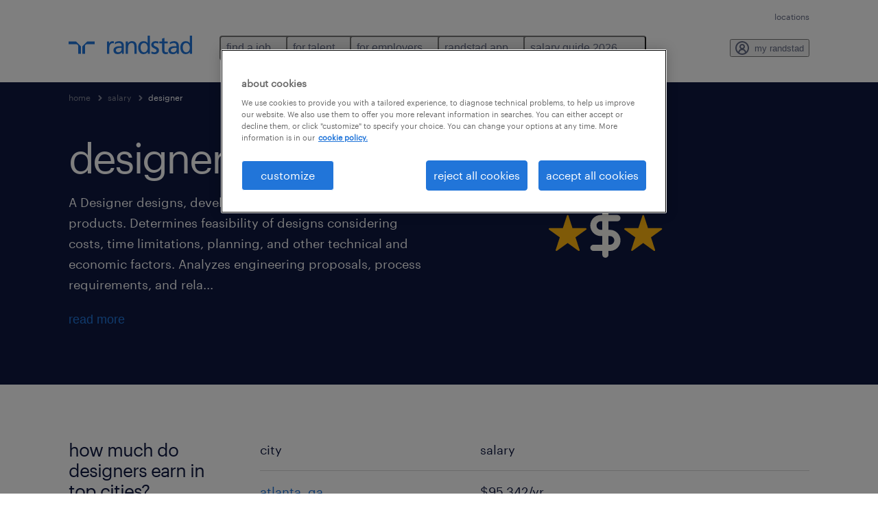

--- FILE ---
content_type: text/html; charset=utf-8
request_url: https://www.randstadusa.com/salary/designer-salaries/
body_size: 51604
content:

        <!doctype html>
        <html lang="en" dir="ltr" >
            <head>
                <meta name="viewport" content="width=device-width,initial-scale=1">
                <title data-rh="true">Search Designer salaries by city &amp; state | Randstad USA</title>
                <meta data-rh="true" name="description" content="Use Randstad&#x27;s salary tool to find out what average salaries are for Designers in your area, sourced directly from a trusted economic research partner."/>
                <link data-rh="true" rel="canonical" href="https://www.randstadusa.com/salary/designer-salaries/"/>
                <link rel="preload" href="/themes/custom/bluex/dist/assets/font/Graphik-Regular.woff2" as="font" type="font/woff2" crossorigin />
                <link rel="preload" href="/salary-app/assets/css/orbit-randstad.css?v=1767816094338" as="style">
                <link rel="preload" href="/salary-app/assets/js/jquery.js?v=1767816094338" as="script">
<link rel="preload" href="/salary-app/assets/js/polyfill.js?v=1767816094338" as="script">
<link rel="preload" href="/salary-app/assets/js/svg4everybody.js?v=1767816094338" as="script">
<link rel="preload" href="/salary-app/assets/js/salary-app.js?v=1767816094338" as="script">
<link rel="preload" href="/salary-app/static/js/runtime-main.5952d967.js?v=1767816094338" as="script">
<link rel="preload" href="/salary-app/static/js/react.7b165af2.chunk.js?v=1767816094338" as="script">
<link rel="preload" href="/salary-app/static/js/config.e7c9ce5b.chunk.js?v=1767816094338" as="script">
<link rel="preload" href="/salary-app/static/js/homepage-pages.e1e8d56f.chunk.js?v=1767816094338" as="script">
<link rel="preload" href="/salary-app/static/js/not-found-pages.6358cd43.chunk.js?v=1767816094338" as="script">
<link rel="preload" href="/salary-app/static/js/salary-details-pages.1485d44e.chunk.js?v=1767816094338" as="script">
<link rel="preload" href="/salary-app/static/js/salary-location-details-pages.00451968.chunk.js?v=1767816094338" as="script">
<link rel="preload" href="/salary-app/static/js/search-pages.78f7784a.chunk.js?v=1767816094338" as="script">
<link rel="preload" href="/salary-app/static/js/hapi.1af8d06a.chunk.js?v=1767816094338" as="script">
<link rel="preload" href="/salary-app/static/js/rnd-helmet.31dc3c39.chunk.js?v=1767816094338" as="script">
<link rel="preload" href="/salary-app/static/js/main.1ff086b5.chunk.js?v=1767816094338" as="script">
                <link rel="stylesheet" href="/salary-app/assets/css/orbit-randstad.css?v=1767816094338">
                <link rel="stylesheet" media="all" href="/salary-app/rel/assets/css/rel.css" /><link rel="stylesheet" media="all" href="/salary-app/rel/assets/css/themes/randstad.css" />
                
                    <link rel="preload" href="/salary-app/assets/css/extra.css?v=1767816094338" as="style" onload="this.onload=null;this.rel='stylesheet'">
                    <noscript><link rel="stylesheet" href="/salary-app/assets/css/extra.css?v=1767816094338"></noscript>
                    
                <noscript>
                  <link rel="stylesheet" href="/salary-app/assets/css/no-js.css?v=1767816094338">
                </noscript>
                <link rel="icon" href="/themes/custom/bluex/favicon.ico?v=1767816094338" />
                <script type="text/javascript">
                  window.__ROUTE_DATA__ = {"query":{"category":"engineering","jobTitle":"designer"},"jobData":{"specialties":["Randstad Engineering"],"articles":[{"title":"how to ask for a raise","description":"Thinking of asking for a raise, but not sure of the right approach? Here are four things that should be top of mind going into that all-important conversation.","link":"https://www.randstadusa.com/jobs/career-resources/career-advice/how-to-ask-for-a-raise/635/","category":"general"},{"title":"cost of living raise","description":"Wondering if a \"cost of living raise\" is in the cards for you? You've come to the right place.","link":"https://www.randstadusa.com/jobs/career-resources/career-advice/cost-of-living-raise/637/","category":"general"}],"description":"A Designer designs, develops, and modifies devices and products. Determines feasibility of designs considering costs, time limitations, planning, and other technical and economic factors. Analyzes engineering proposals, process requirements, and related technical data pertaining to design.","category":"engineering","jobTitle":"designer","salary":null,"location":null,"header":"how much do designers earn in top cities?","topCities":[{"salaryType":"annually","abbrCityName":"atlanta, ga","fullCityName":"atlanta, georgia","topSalary":"$95,342/yr"},{"salaryType":"annually","abbrCityName":"boston, ma","fullCityName":"boston, massachusetts","topSalary":"$113,851/yr"},{"salaryType":"annually","abbrCityName":"chicago, il","fullCityName":"chicago, illinois","topSalary":"$105,277/yr"},{"salaryType":"annually","abbrCityName":"dallas, tx","fullCityName":"dallas, texas","topSalary":"$99,861/yr"},{"salaryType":"annually","abbrCityName":"houston, tx","fullCityName":"houston, texas","topSalary":"$101,694/yr"},{"salaryType":"annually","abbrCityName":"los angeles, ca","fullCityName":"los angeles, california","topSalary":"$109,702/yr"},{"salaryType":"annually","abbrCityName":"milwaukee, wi","fullCityName":"milwaukee, wisconsin","topSalary":"$97,157/yr"},{"salaryType":"annually","abbrCityName":"san francisco, ca","fullCityName":"san francisco, california","topSalary":"$122,186/yr"}]},"configurations":{"langcode":"en","card_settings":{"miles_settings":{"checked":0,"icon":"","icon_attributes":{"aria-label":"distance to job"}},"location_settings":{"checked":1,"icon":"marker","icon_attributes":{"aria-label":"location of role"}},"jobtype_settings":{"checked":1,"icon":"briefcase","icon_attributes":{"aria-label":"job type of role"}},"salary_settings":{"checked":1,"icon":"salary","icon_attributes":{"aria-label":"renumeration indication of role"}}},"additional_card_settings":{"favorite_icon":1,"favorite_icon_attributes":{"aria-label":"save this job for later"},"info_icon_attributes":{"aria-label":"more information about this job"},"close_icon_attributes":{"aria-label":"close"},"custom_salary_string":0,"no_salary_rate":0},"specialism_settings":{"hide_specialism":0},"default_currency_settings":{"currency_sign":"$","currency_name":"dollar"},"find_a_job":{"distance_slider":{"minimum":"0","maximum":"0","step":"0","value":"0","measure":""}},"search_header":{"salary_placeholder":{"yearly":"20,000","daily":"500","hourly":"25"}},"share_price_settings":{"endpoint":"https://tools.eurolandir.com/tools/pricefeed/","company":"nl-rand","currency":"eur","currency_symbol":"€"},"nearby_jobs":{"postal_regex":"([A-Za-z][A-Ha-hJ-Yj-y]?[0-9][A-Za-z0-9]? ?[0-9][A-Za-z]{2}|[Gg][Ii][Rr] ?0[Aa]{2})","postal_string":"postcode","distance_unit":"mi","label_postcode":0},"chat_settings":{"authenticated":{"enabled":0},"unauthenticated":{"enabled":0}},"notifications_settings":{"configuration":"","icon_map":""},"youtube_consent_settings":{"youtube_enable":0}},"relatedJobs":{"success":true,"status":200,"statusText":"OK","message":"","total":412,"searchUrl":"/jobs/q-designer/","specialisms":[{"aggregate":"Randstad Engineering","count":162},{"aggregate":"Randstad Digital","count":110},{"aggregate":"Randstad Office and Administration","count":54},{"aggregate":"Randstad Manufacturing and Logistics","count":52},{"aggregate":"Randstad Careers","count":24},{"aggregate":"Randstad Life Sciences","count":8},{"aggregate":"Nursing & Allied Health","count":1},{"aggregate":"Randstad@Work","count":1}],"jobCategory":[{"aggregate":"Computer and Mathematical Occupations","count":274},{"aggregate":"Production Occupations","count":38},{"aggregate":"Sales and Related Occupations","count":24},{"aggregate":"Office and Administrative Support Occupations","count":22},{"aggregate":"Transportation and Material Moving Occupations","count":12},{"aggregate":"Life, Physical, and Social Science Occupations","count":11},{"aggregate":"Business and Financial Operations Occupations","count":9},{"aggregate":"Architecture and Engineering Occupations","count":6},{"aggregate":"Installation, Maintenance, and Repair Occupations","count":6},{"aggregate":"Arts, Design, Entertainment, Sports, and Media Occupations","count":3},{"aggregate":"Management Occupations","count":3},{"aggregate":"Construction and Extraction Occupations","count":2},{"aggregate":"Building and Grounds Cleaning and Maintenance Occupations","count":1},{"aggregate":"Nursing & Allied Health","count":1}],"jobType":[{"aggregate":"permanent","count":24},{"aggregate":"Temporary","count":27},{"aggregate":"Temp to Perm","count":57},{"aggregate":"Permanent","count":125},{"aggregate":"Contract","count":179}],"region":[{"aggregate":"Wisconsin","count":5},{"aggregate":"Washington","count":4},{"aggregate":"Virginia","count":13},{"aggregate":"Utah","count":17},{"aggregate":"Texas","count":48},{"aggregate":"Tennessee","count":8},{"aggregate":"South Carolina","count":5},{"aggregate":"Rhode Island","count":7},{"aggregate":"Pennsylvania","count":21},{"aggregate":"Oregon","count":4},{"aggregate":"Oklahoma","count":1},{"aggregate":"Ohio","count":12},{"aggregate":"North Carolina","count":31},{"aggregate":"New York","count":36},{"aggregate":"New Jersey","count":14},{"aggregate":"New Hampshire","count":10},{"aggregate":"Nevada","count":2},{"aggregate":"Nebraska","count":1},{"aggregate":"Missouri","count":15},{"aggregate":"Minnesota","count":8},{"aggregate":"Michigan","count":8},{"aggregate":"Massachusetts","count":7},{"aggregate":"Maryland","count":3},{"aggregate":"Maine","count":2},{"aggregate":"Kentucky","count":6},{"aggregate":"Kansas","count":1},{"aggregate":"Iowa","count":2},{"aggregate":"Indiana","count":5},{"aggregate":"Illinois","count":19},{"aggregate":"Idaho","count":1},{"aggregate":"Georgia","count":20},{"aggregate":"Florida","count":23},{"aggregate":"District of Columbia","count":3},{"aggregate":"Connecticut","count":8},{"aggregate":"Colorado","count":3},{"aggregate":"California","count":27},{"aggregate":"Arkansas","count":2},{"aggregate":"Arizona","count":5},{"aggregate":"Alabama","count":5}],"city":[{"aggregate":"Aliquippa","count":1},{"aggregate":"Alpharetta","count":4},{"aggregate":"Altamonte Springs","count":1},{"aggregate":"Anaheim","count":3},{"aggregate":"Annville","count":1},{"aggregate":"Arden","count":1},{"aggregate":"Arlington","count":2},{"aggregate":"Athens","count":2},{"aggregate":"Atlanta","count":2},{"aggregate":"Auburn","count":1},{"aggregate":"Austin","count":10},{"aggregate":"Bakersfield","count":1},{"aggregate":"Baltimore","count":1},{"aggregate":"Bay Shore","count":1},{"aggregate":"Beacon Falls","count":1},{"aggregate":"Beaumont","count":1},{"aggregate":"Beaverton","count":1},{"aggregate":"Bellport","count":1},{"aggregate":"Berkeley","count":1},{"aggregate":"Berkeley Heights","count":1},{"aggregate":"Billerica","count":1},{"aggregate":"Bloomington","count":1},{"aggregate":"Bohemia","count":6},{"aggregate":"Boise","count":1},{"aggregate":"Boston","count":2},{"aggregate":"Brentwood","count":1},{"aggregate":"Bridgewater","count":1},{"aggregate":"Bristol","count":1},{"aggregate":"Burlington","count":1},{"aggregate":"Canton","count":2},{"aggregate":"Cary","count":4},{"aggregate":"Cedar Rapids","count":1},{"aggregate":"Centereach","count":2},{"aggregate":"Champaign","count":1},{"aggregate":"Chanhassen","count":1},{"aggregate":"Charlotte","count":8},{"aggregate":"Chaska","count":1},{"aggregate":"Chesterfield","count":2},{"aggregate":"Chicago","count":2},{"aggregate":"Christiansburg","count":1},{"aggregate":"Cincinnati","count":1},{"aggregate":"City of Industry","count":1},{"aggregate":"Clark","count":1},{"aggregate":"Cleveland","count":3},{"aggregate":"Clinton","count":1},{"aggregate":"Columbia","count":2},{"aggregate":"Columbus","count":2},{"aggregate":"Commack","count":1},{"aggregate":"Conesville","count":1},{"aggregate":"Copiague","count":1},{"aggregate":"Creedmoor","count":1},{"aggregate":"Crete","count":1},{"aggregate":"Cullman","count":1},{"aggregate":"Dallas","count":1},{"aggregate":"Dalton","count":1},{"aggregate":"Deer Park","count":2},{"aggregate":"Deerfield","count":2},{"aggregate":"Des Plaines","count":1},{"aggregate":"Detroit","count":1},{"aggregate":"Downers Grove","count":1},{"aggregate":"Dublin","count":1},{"aggregate":"Duluth","count":1},{"aggregate":"Durham","count":1},{"aggregate":"East Moline","count":1},{"aggregate":"Eclectic","count":1},{"aggregate":"El Dorado Hills","count":2},{"aggregate":"Elk Grove Village","count":1},{"aggregate":"Elkton","count":1},{"aggregate":"Englewood","count":2},{"aggregate":"Estherville","count":1},{"aggregate":"Evansville","count":1},{"aggregate":"Everett","count":1},{"aggregate":"Exeter","count":1},{"aggregate":"Fairview","count":1},{"aggregate":"Farmingdale","count":2},{"aggregate":"Farmington","count":1},{"aggregate":"Foley","count":1},{"aggregate":"Fort Lauderdale","count":2},{"aggregate":"Fort Worth","count":1},{"aggregate":"Framingham","count":1},{"aggregate":"Franklin","count":1},{"aggregate":"Franksville","count":1},{"aggregate":"Fremont","count":1},{"aggregate":"Gaithersburg","count":1},{"aggregate":"Georgetown","count":2},{"aggregate":"Grand Rapids","count":2},{"aggregate":"Hamden","count":1},{"aggregate":"Hanover Park","count":1},{"aggregate":"Harrodsburg","count":1},{"aggregate":"Harwood Heights","count":1},{"aggregate":"Hauppauge","count":3},{"aggregate":"Hayward","count":1},{"aggregate":"Hendersonville","count":1},{"aggregate":"Henrico","count":1},{"aggregate":"Hewitt","count":1},{"aggregate":"Hickory","count":1},{"aggregate":"High Point","count":1},{"aggregate":"Hilliard","count":1},{"aggregate":"Houston","count":13},{"aggregate":"Huntsville","count":1},{"aggregate":"Indianapolis","count":2},{"aggregate":"Irvine","count":2},{"aggregate":"Irving","count":3},{"aggregate":"Iselin","count":1},{"aggregate":"Islandia","count":3},{"aggregate":"Jacksonville","count":3},{"aggregate":"Jeffersonville","count":1},{"aggregate":"Jersey City","count":3},{"aggregate":"Jordan","count":1},{"aggregate":"Kansas City","count":6},{"aggregate":"Lansing","count":1},{"aggregate":"Largo","count":1},{"aggregate":"Las Vegas","count":2},{"aggregate":"Latonia","count":1},{"aggregate":"Lebanon","count":1},{"aggregate":"Liberty","count":1},{"aggregate":"Lincolnshire","count":1},{"aggregate":"Linthicum Heights","count":1},{"aggregate":"Loganville","count":2},{"aggregate":"Lone Tree","count":1},{"aggregate":"Los Angeles","count":2},{"aggregate":"Louisville","count":1},{"aggregate":"Madawaska","count":2},{"aggregate":"Malvern","count":9},{"aggregate":"Manchester","count":2},{"aggregate":"Marlborough","count":1},{"aggregate":"Maumee","count":2},{"aggregate":"McLean","count":1},{"aggregate":"Mechanicsburg","count":1},{"aggregate":"Melville","count":3},{"aggregate":"Memphis","count":3},{"aggregate":"Merrimack","count":8},{"aggregate":"Milwaukee","count":1},{"aggregate":"Minneapolis","count":3},{"aggregate":"Monclova","count":1},{"aggregate":"Monroe","count":1},{"aggregate":"Mooresville","count":2},{"aggregate":"Morristown","count":1},{"aggregate":"Mount Prospect","count":1},{"aggregate":"Mount Vernon","count":1},{"aggregate":"Navarre","count":1},{"aggregate":"New Troy","count":1},{"aggregate":"New York","count":2},{"aggregate":"Newbury Park","count":1},{"aggregate":"Newport News","count":1},{"aggregate":"Niles","count":1},{"aggregate":"Norcross","count":2},{"aggregate":"North Billerica","count":1},{"aggregate":"North Charleston","count":1},{"aggregate":"North Haven","count":1},{"aggregate":"Norwood","count":1},{"aggregate":"Novi","count":1},{"aggregate":"Ogden","count":17},{"aggregate":"Oldsmar","count":1},{"aggregate":"Ontario","count":1},{"aggregate":"Orlando","count":5},{"aggregate":"Ormond Beach","count":1},{"aggregate":"Pennington","count":3},{"aggregate":"Pewaukee","count":1},{"aggregate":"Philadelphia","count":2},{"aggregate":"Phoenix","count":3},{"aggregate":"Pittsburgh","count":1},{"aggregate":"Ponca City","count":1},{"aggregate":"Pontiac","count":1},{"aggregate":"Port Orange","count":1},{"aggregate":"Portland","count":3},{"aggregate":"Raleigh","count":1},{"aggregate":"Reading","count":1},{"aggregate":"Redmond","count":3},{"aggregate":"Research Triangle Park","count":8},{"aggregate":"Reston","count":5},{"aggregate":"Richmond","count":1},{"aggregate":"Riverside","count":1},{"aggregate":"Roanoke","count":15},{"aggregate":"Rochester","count":1},{"aggregate":"Ronkonkoma","count":2},{"aggregate":"Round Lake","count":1},{"aggregate":"Saginaw","count":1},{"aggregate":"Saint Louis","count":5},{"aggregate":"San Antonio","count":2},{"aggregate":"San Diego","count":1},{"aggregate":"San Francisco","count":2},{"aggregate":"San Jose","count":2},{"aggregate":"Santa Clara","count":2},{"aggregate":"Sarasota","count":3},{"aggregate":"Schaumburg","count":1},{"aggregate":"Seabrook","count":1},{"aggregate":"Seneca","count":1},{"aggregate":"Seven Fields","count":2},{"aggregate":"Shafter","count":1},{"aggregate":"Smithfield","count":7},{"aggregate":"Smyrna","count":1},{"aggregate":"South El Monte","count":1},{"aggregate":"South Windsor","count":1},{"aggregate":"Southampton","count":1},{"aggregate":"Southington","count":1},{"aggregate":"Spartanburg","count":1},{"aggregate":"Spring","count":1},{"aggregate":"Spring Valley","count":1},{"aggregate":"St Joseph","count":2},{"aggregate":"Sturtevant","count":1},{"aggregate":"Suwanee","count":1},{"aggregate":"Tallahassee","count":2},{"aggregate":"Tampa","count":2},{"aggregate":"Telford","count":1},{"aggregate":"Tempe","count":1},{"aggregate":"Texarkana","count":1},{"aggregate":"Tucson","count":1},{"aggregate":"Tustin","count":1},{"aggregate":"Valencia","count":1},{"aggregate":"Villa Park","count":1},{"aggregate":"Wallingford","count":1},{"aggregate":"Washington","count":3},{"aggregate":"Washington Court House","count":1},{"aggregate":"Wayzata","count":1},{"aggregate":"West Memphis","count":1},{"aggregate":"West Nyack","count":1},{"aggregate":"West Palm Beach","count":1},{"aggregate":"Westbury","count":1},{"aggregate":"White Hall","count":1},{"aggregate":"Wichita","count":1},{"aggregate":"Williamsville","count":2},{"aggregate":"Wilson","count":1},{"aggregate":"Winder","count":1},{"aggregate":"Winston Salem","count":1},{"aggregate":"Woodbridge","count":1}],"sectorOfEmployment":[],"results":[{"id":"6961772c3109fe655b454c8e","title":"User Experience (UX) Designer","titleAutoSuggest":{"input":["user ux designer"],"contexts":{"lobName":["Randstad Digital"]}},"description":"job summary:<br />  NOTE: Hybrid - Mondays - Thursdays on site and remote on Fridays.<br /><br /> CRM experience (Salesforce) - major PLUS Client is looking for a mid level designer to join our group. This person will be part of our Digital Rep Solutions team focused on creating a better experience for our global network of employees. The ideal candidate will be a passionate and talented UX Designer who can deliver creative solutions for complex problems and improve existing ones. As a UX Designer, you'll join a diverse team that takes pride in high design standards and cares about their team members. Design decisions are made collaboratively, and we empower our designers to tackle any piece of work and think outside the box, regardless of skill level or background. We deliver designs that are grounded on user experience and research, WCAG conformant, and designed with an inclusive mindset using modern tools and trends. You'll understand each stage of the design process from research to the final deliverable. You will collaborate with other UX designers and researchers to come up with new features and enhancements for multiple products. This role will require a thorough understanding of our user needs and information hierarchy.<br /><br /> Responsibilities<br /><br /> Deliver end-to-end product experience with a focus on user flows, site maps, wireframes, interactive prototypes, and high-fidelity mockups.<br /><br /> Drive design direction that aligns with user research.<br /><br /> Identify opportunities for design and process improvements and drive their implementation.<br /><br /> Communicate with product teams and stakeholders to build relationships, understand their vision, and present creative ideas and solutions.<br /><br /> Foster a collaborative design process with product owners, designers, researchers, and tech partners to produce deliverables.<br /><br /> Leverage and contribute to our design system and component library.<br /><br /> Educate other teams on the benefits of UX.<br /><br /> Qualifications<br /><br /> 3-5 years of experience as a user experience designer.<br /><br /> BA degree or equivalent experience.<br /><br /> Demonstrable experience in UX design methods, best practices, deliverables, and tools.<br /><br /> Robust understanding of usability principles and techniques.<br /><br /> Experience leveraging qualitative and quantitative data to drive user flows and interactive patterns.<br /><br /> A11y knowledge/experience.<br /><br /> Excellent presentation and facilitation skills with the ability to communicate effectively at every level.<br /><br /> Robust portfolio of work demonstrating your skills and experience in UX/UI design.<br /><br /> Skilled in Sketch, Figma and or Adobe CS.<br /><br /> Team player attitude with an openness and desire to learn and develop with problem solving mindset.<br /><br /> &nbsp;<br />&nbsp;<br />  location: Lone Tree, Colorado<br />  job type: Contract<br />  salary: &#x24;43.06 - 48.06 per hour<br />  work hours: 8am to 5pm<br />  education: Bachelors<br />  &nbsp;<br />  responsibilities:<br />  <strong>Responsibilities </strong><br /><br /> <ul><li> Deliver end-to-end product experience with a focus on user flows, site maps, wireframes, interactive prototypes, and high-fidelity mockups.  </li><li> Drive design direction that aligns with user research.  </li><li> Identify opportunities for design and process improvements and drive their implementation.  </li><li> Communicate with product teams and stakeholders to build relationships, understand their vision, and present creative ideas and solutions.  </li><li> Foster a collaborative design process with product owners, designers, researchers, and tech partners to produce deliverables.  </li><li> Leverage and contribute to our design system and component library.  </li><li> Educate other teams on the benefits of UX.  </li></ul>    <strong>Qualifications </strong><br /><br /> <ul><li> 3-5 years of experience as a user experience designer.  </li><li> BA degree or equivalent experience.  </li><li> Demonstrable experience in UX design methods, best practices, deliverables, and tools.  </li><li> Robust understanding of usability principles and techniques.  </li><li> Experience leveraging qualitative and quantitative data to drive user flows and interactive patterns.  </li><li> A11y knowledge/experience.  </li><li> Excellent presentation and facilitation skills with the ability to communicate effectively at every level.  </li><li> Robust portfolio of work demonstrating your skills and experience in UX/UI design.  </li><li> Skilled in Sketch, Figma and or Adobe CS.  </li><li> Team player attitude with an openness and desire to learn and develop with problem solving mindset. </li></ul>    &nbsp;<br />  qualifications:<br />  Qualifications<br /><br /> 3-5 years of experience as a user experience designer.<br /><br /> BA degree or equivalent experience.<br /><br /> Demonstrable experience in UX design methods, best practices, deliverables, and tools.<br /><br /> Robust understanding of usability principles and techniques.<br /><br /> Experience leveraging qualitative and quantitative data to drive user flows and interactive patterns.<br /><br /> A11y knowledge/experience.<br /><br /> Excellent presentation and facilitation skills with the ability to communicate effectively at every level.<br /><br /> Robust portfolio of work demonstrating your skills and experience in UX/UI design.<br /><br /> Skilled in Sketch, Figma and or Adobe CS.<br /><br /> Team player attitude with an openness and desire to learn and develop with problem solving mindset.<br /><br />   <br /> Equal Opportunity Employer: Race, Color, Religion, Sex, Sexual Orientation, Gender Identity, National Origin, Age, Genetic Information, Disability, Protected Veteran Status, or any other legally protected group status.<br /><br />At Randstad Digital, we welcome people of all abilities and want to ensure that our hiring and interview process meets the needs of all applicants. If you require a reasonable accommodation to make your application or interview experience a great one, please contact HRsupport@randstadusa.com.<br /> <br /> Pay offered to a successful candidate will be based on several factors including the candidate's education, work experience, work location, specific job duties, certifications, etc.  In addition, Randstad Digital offers a comprehensive benefits package, including: medical, prescription, dental, vision, AD&D, and life insurance offerings, short-term disability, and a 401K plan (all benefits are based on eligibility). <br /><br />This posting is open for thirty (30) days. <br /> <br /><br /><br /><br />","summary":"NOTE: Hybrid - Mondays - Thursdays on site and remote on Fridays.\r\n\r\nCRM experience (Salesforce) - major PLUS Client is looking for a mid level designer to join our group. This person will be part of our Digital Rep Solutions team focused on creating a better experience for our global network of employees. The ideal candidate will be a passionate and talented UX Designer who can deliver creative solutions for complex problems and improve existing ones. As a UX Designer, you'll join a diverse team that takes pride in high design standards and cares about their team members. Design decisions are made collaboratively, and we empower our designers to tackle any piece of work and think outside the box, regardless of skill level or background. We deliver designs that are grounded on user experience and research, WCAG conformant, and designed with an inclusive mindset using modern tools and trends. You'll understand each stage of the design process from research to the final deliverable. You will collaborate with other UX designers and researchers to come up with new features and enhancements for multiple products. This role will require a thorough understanding of our user needs and information hierarchy.\r\n\r\nResponsibilities \r\n\r\nDeliver end-to-end product experience with a focus on user flows, site maps, wireframes, interactive prototypes, and high-fidelity mockups. \r\nDrive design direction that aligns with user research. \r\nIdentify opportunities for design and process improvements and drive their implementation. \r\nCommunicate with product teams and stakeholders to build relationships, understand their vision, and present creative ideas and solutions. \r\nFoster a collaborative design process with product owners, designers, researchers, and tech partners to produce deliverables. \r\nLeverage and contribute to our design system and component library. \r\nEducate other teams on the benefits of UX. \r\n\r\nQualifications \r\n\r\n3-5 years of experience as a user experience designer. \r\nBA degree or equivalent experience. \r\nDemonstrable experience in UX design methods, best practices, deliverables, and tools. \r\nRobust understanding of usability principles and techniques. \r\nExperience leveraging qualitative and quantitative data to drive user flows and interactive patterns. \r\nA11y knowledge/experience. \r\nExcellent presentation and facilitation skills with the ability to communicate effectively at every level. \r\nRobust portfolio of work demonstrating your skills and experience in UX/UI design. \r\nSkilled in Sketch, Figma and or Adobe CS. \r\nTeam player attitude with an openness and desire to learn and develop with problem solving mindset.","type":"Contract","createdDate":1767995180407,"opCoName":"Randstad Digital","lobId":4,"lobName":"Randstad Digital","lobAcronym":"rd","atsReference":"1321374","isRemote":false,"quantity":1,"startDate":1767931200000,"modelSEnhanced":{"descriptionEnhanced":"user experience ux designer ..  job summary : note : hybrid mondays thursdays on site and remote on fridays ..  crm experience salesforce major plus client is looking for a mid level designer to join our group ..  this person will be part of our digital rep solutions team focused on creating a better experience for our global network of employees ..  the ideal candidate will be a passionate and talented ux designer who can deliver creative solutions for complex problems and improve existing ones ..  as a ux designer you 'll join a diverse team that takes pride in high design standards and cares about their team members ..  design decisions are made collaboratively and we empower our designers to tackle any piece of work and think outside the box regardless of skill level or background ..  we deliver designs that are grounded on user experience and research wcag conformant and designed with an inclusive mindset using modern tools and trends ..  you 'll understand each stage of the design process from research to the final deliverable ..  you will collaborate with other ux designers and researchers to come up with new features and enhancements for multiple products ..  this role will require a thorough understanding of our user needs and information hierarchy ..  responsibilities deliver end to end product experience with a focus on user flows site maps wireframes interactive prototypes and high fidelity mockups ..  drive design direction that aligns with user research ..  identify opportunities for design and process improvements and drive their implementation ..  communicate with product teams and stakeholders to build relationships understand their vision and present creative ideas and solutions ..  foster a collaborative design process with product owners designers researchers and tech partners to produce deliverables ..  leverage and contribute to our design system and component library ..  educate other teams on the benefits of ux ..  qualifications 3 5 years of experience as a user experience designer ..  ba degree or equivalent experience ..  demonstrable experience in ux design methods best practices deliverables and tools ..  robust understanding of usability principles and techniques ..  experience leveraging qualitative and quantitative data to drive user flows and interactive patterns ..  a11y knowledge experience ..  excellent presentation and facilitation skills with the ability to communicate effectively at every level ..  robust portfolio of work demonstrating your skills and experience in ux ui design ..  skilled in sketch figma and or adobe cs ..  team player attitude with an openness and desire to learn and develop with problem solving mindset ..  location : lone tree colorado job type : contract salary : # x24 ; 43 ..  06 48 ..  06 per hour work hours : 8am to 5pm education : bachelors responsibilities : responsibilities deliver end to end product experience with a focus on user flows site maps wireframes interactive prototypes and high fidelity mockups ..  drive design direction that aligns with user research ..  identify opportunities for design and process improvements and drive their implementation ..  communicate with product teams and stakeholders to build relationships understand their vision and present creative ideas and solutions ..  foster a collaborative design process with product owners designers researchers and tech partners to produce deliverables ..  leverage and contribute to our design system and component library ..  educate other teams on the benefits of ux ..  qualifications 3 5 years of experience as a user experience designer ..  ba degree or equivalent experience ..  demonstrable experience in ux design methods best practices deliverables and tools ..  robust understanding of usability principles and techniques ..  experience leveraging qualitative and quantitative data to drive user flows and interactive patterns ..  a11y knowledge experience ..  excellent presentation and facilitation skills with the ability to communicate effectively at every level ..  robust portfolio of work demonstrating your skills and experience in ux ui design ..  skilled in sketch figma and or adobe cs ..  team player attitude with an openness and desire to learn and develop with problem solving mindset ..  qualifications : qualifications 3 5 years of experience as a user experience designer ..  ba degree or equivalent experience ..  demonstrable experience in ux design methods best practices deliverables and tools ..  robust understanding of usability principles and techniques ..  experience leveraging qualitative and quantitative data to drive user flows and interactive patterns ..  a11y knowledge experience ..  excellent presentation and facilitation skills with the ability to communicate effectively at every level ..  robust portfolio of work demonstrating your skills and experience in ux ui design ..  skilled in sketch figma and or adobe cs ..  team player attitude with an openness and desire to learn and develop with problem solving mindset ..  equal opportunity employer : race color religion sex sexual orientation gender identity national origin age genetic information disability protected veteran status or any other legally protected group status ..  at randstad digital we welcome people of all abilities and want to ensure that our hiring and interview process meets the needs of all applicants ..  if you require a reasonable accommodation to make your application or interview experience a great one please contact hrsupport @ randstadusa ..  pay offered to a successful candidate will be based on several factors including the candidate 's education work experience work location specific job duties certifications etc ..  in addition randstad digital offers a comprehensive benefits package including : medical prescription dental vision add and life insurance offerings short term disability and a k plan all benefits are based on eligibility ..  this posting is open for thirty 30 days .. user ux user experience designer remote hybrid site level salesforce level designer mid level mid designer crm join solution digital rep focused part network representative solutions solutions solution problem talented designer deliver ux problems user experience ones standard takes design designer user experience care pride diverse ux join cares standards level collaboratively decisions designer tackle box designers piece decision regardless think design empower outside ground grounded trends designs tool wcag mindset modern trend designed inclusive user deliver tools design user experience research conformant stage deliverable process design research final product feature products designer designers researcher features ux come user experience researchers user hierarchy fidelity site maps wireframes user flows end userflows interactive mockups map user flow prototype site maps prototypes flows product deliver sitemaps direction drive user research aligns user research design align improvements drive implementation process design solutions solution product idea vision relationships stakeholder communicate build relationship stakeholders technician tech foster deliverable collaborative owner designer partners deliverables designers process researcher design product owners partner researchers system design contribute component leverage library ux user experience educate user user experience designer user experience designer ba business analyst degree deliverable demonstrable tool design practice deliverables method user experience design ux design methods practices tools ux user experience usability techniques robust principle technique principles data user flows userflows interactive patterns qualitative drive user flow leveraging pattern quantitative flows leverage a11y knowledge communicate presentation level facilitation portfolio ui design user interface robust demonstrating ux user experience adobe cs graphic design computer science figma sketch c skilled problem solving solving mindset problemsolving attitude openness problem develop x24 lone location tree #x24 type colorado user flows end userflows map bachelors user prototypes flows deliver sitemaps site maps flow bachelor site maps mockups prototype wireframes interactive product fidelity direction drive user research aligns user research design align improvements drive implementation process design solutions solution product idea vision relationships stakeholder communicate build relationship stakeholders technician tech foster deliverable collaborative owner designer partners deliverables designers process researcher design product owners partner researchers system design contribute component leverage library ux user experience educate user user experience designer user experience designer ba business analyst degree deliverable demonstrable tool design practice deliverables method user experience design ux design methods practices tools ux user experience usability techniques robust principle technique principles data user flows userflows interactive patterns qualitative drive user flow leveraging pattern quantitative flows leverage a11y knowledge communicate presentation level facilitation portfolio ui design user interface robust demonstrating ux user experience adobe cs graphic design computer science figma sketch c skilled problem solving solving mindset problemsolving attitude openness problem develop user user experience designer user experience designer ba business analyst degree deliverable demonstrable tool design practice deliverables method user experience design ux design methods practices tools ux user experience usability techniques robust principle technique principles data user flows userflows interactive patterns qualitative drive user flow leveraging pattern quantitative flows leverage a11y knowledge communicate presentation level facilitation portfolio ui design user interface robust demonstrating ux user experience adobe cs graphic design computer science figma sketch c skilled problem solving solving mindset problemsolving attitude openness problem develop protect identity welcome meets process digital application accommodation hrsupport  offered base duty factors factor prescription k package comprehensive digital dental vision short term offering base add eligibility medical insurance offerings thirty 30.","topicModelParameters":[1,2,3,4,5,6,7,8,9,10,11,12,13,14,15,16,17,18,19,20,21,22,23,24,25,26,27,28,29,30,31,32,33,34,35,36,37,38,39,40,41,42,43,44,45,46,47,48,49,50,51,52,53,54,55,56,57,58,59,60,61,62,63,64,65,66,67,68,69,70,71,72,73,74,75,76,77,78,79,80,81,82,83,84,85,86,87,88,89,90,91,92,93,94,95,96,97,98,99,100,101,102,103,104,105,106,107,108,109,110,111,112,113,114,115,116,117,118,119,120,121,122,123,124,125,126,127,128,129,130,131,132,133,134,135,136,137,138,139,140,141,142,143,144,145,146,147,148,149,150,151,152,153,154,155,156,157,158,159,160,161,162,163,164,165,166,167,168,169,170,171,172,173,174,175,176,177,178,179,180,181,182,183,184,185,186,187,188,189,190,191,192,193,194,195,196,197,198,199,200,201,202,203,204,205,206,207,208,209,210,211,212,213,214,215,216,217,218,219,220,221,222,223,224,225,226,227,228,229,230,231,232,233,234,235,236,237,238,239,240,241,242,243,244,245,246,247,248,249,250,251,252,253,254,255,256,257,258,259,260,261,262,263,264,265,266,267,268,269,270],"skillset":["UI Design","UX Design","Usability","Portfolio","Interviewing","Dental","Wireframe","Salesforce","Insurance","User Interface","Medical","Crm","User Research","Remote","Adobe","Research","User Experience","Sketch"],"cbsa":"Denver-Aurora-Lakewood, CO","geopoint":"39.541571,-104.92152","title2":"User Experience (UX) Designer","normcity":"Littleton","normstate":"CO","tags":["Experienced","Senior/Management","User Interface Design and Implementation","User Experience/Visualization/Graphics","Educational Software","Social Media and Web Marketing","Packing/Unpacking/Stocking","Medical"]},"expireDate":1770523200000,"salary":{"type":"per hour","currency":"USD","min":43.06,"max":48.06,"fixed":null},"jobLocation":{"city":"Lone Tree","state":"Colorado","stateAbbreviation":"CO","postalCode":"80124","latitude":39.541571,"longitude":-104.92152,"contactName":"Randstad Technologies","contactPhone":".","contactEmail":"technology@randstadusa.com","address1":null,"address2":null},"officeLocation":{"contactName":"Randstad Technologies","businessUnit":"Randstad Digital","phone":".","email":"technology@randstadusa.com"},"detailsUrl":"https://www.randstadusa.com/jobs/4/1321374/user-experience-ux-designer_lone-tree/","applyUrl":"https://www.randstadusa.com/jobs/apply/4/1321374/","industries":["Professional, Scientific, and Technical Services"],"sicCode":["54"],"categories":["Computer and Mathematical Occupations"],"categoryCode":["15"],"educationRequirements":["bachelor degree"],"qualifications":["Qualifications \r\n\r\n3-5 years of experience as a user experience designer. \r\nBA degree or equivalent experience. \r\nDemonstrable experience in UX design methods, best practices, deliverables, and tools. \r\nRobust understanding of usability principles and techniques. \r\nExperience leveraging qualitative and quantitative data to drive user flows and interactive patterns. \r\nA11y knowledge/experience. \r\nExcellent presentation and facilitation skills with the ability to communicate effectively at every level. \r\nRobust portfolio of work demonstrating your skills and experience in UX/UI design. \r\nSkilled in Sketch, Figma and or Adobe CS. \r\nTeam player attitude with an openness and desire to learn and develop with problem solving mindset."],"responsibilities":["<p><strong style=\"color: rgb(75, 75, 75); font-family: Arial, sans-serif; font-size: 10.5pt;\">Responsibilities </strong></p><p><br></p><ul><li><span style=\"font-size: 10.5pt;\">Deliver end-to-end product experience with a focus on user flows, site maps, wireframes, interactive prototypes, and high-fidelity mockups. </span></li><li><span style=\"font-size: 10.5pt;\">Drive design direction that aligns with user research. </span></li><li><span style=\"font-size: 10.5pt;\">Identify opportunities for design and process improvements and drive their implementation. </span></li><li><span style=\"font-size: 10.5pt;\">Communicate with product teams and stakeholders to build relationships, understand their vision, and present creative ideas and solutions. </span></li><li><span style=\"font-size: 10.5pt;\">Foster a collaborative design process with product owners, designers, researchers, and tech partners to produce deliverables. </span></li><li><span style=\"font-size: 10.5pt;\">Leverage and contribute to our design system and component library. </span></li><li><span style=\"font-size: 10.5pt;\">Educate other teams on the benefits of UX. </span></li></ul><p><br></p><p><strong style=\"color: rgb(75, 75, 75); font-family: Arial, sans-serif; font-size: 10.5pt;\">Qualifications </strong></p><p><br></p><ul><li><span style=\"font-size: 10.5pt;\">3-5 years of experience as a user experience designer. </span></li><li><span style=\"font-size: 10.5pt;\">BA degree or equivalent experience. </span></li><li><span style=\"font-size: 10.5pt;\">Demonstrable experience in UX design methods, best practices, deliverables, and tools. </span></li><li><span style=\"font-size: 10.5pt;\">Robust understanding of usability principles and techniques. </span></li><li><span style=\"font-size: 10.5pt;\">Experience leveraging qualitative and quantitative data to drive user flows and interactive patterns. </span></li><li><span style=\"font-size: 10.5pt;\">A11y knowledge/experience. </span></li><li><span style=\"font-size: 10.5pt;\">Excellent presentation and facilitation skills with the ability to communicate effectively at every level. </span></li><li><span style=\"font-size: 10.5pt;\">Robust portfolio of work demonstrating your skills and experience in UX/UI design. </span></li><li><span style=\"font-size: 10.5pt;\">Skilled in Sketch, Figma and or Adobe CS. </span></li><li><span style=\"font-size: 10.5pt;\">Team player attitude with an openness and desire to learn and develop with problem solving mindset.</span></li></ul><p><br></p>"],"workHours":["8am to 5pm"],"benefits":[""],"audit":[{"action":"INSERT","details":"","auditDate":1767995180407},{"action":"ENHANCE","details":"com.rusapi.jobsearch.domain.ModelSEnhanced@6703b0f4[Onet=<null>,cbsa=Denver-Aurora-Lakewood, CO,cleanedtitle=<null>,descriptionEnhanced=user experience ux designer ..  job summary : note : hybrid mondays thursdays on site and remote on fridays ..  crm experience salesforce major plus client is looking for a mid level designer to join our group ..  this person will be part of our digital rep solutions team focused on creating a better experience for our global network of employees ..  the ideal candidate will be a passionate and talented ux designer who can deliver creative solutions for complex problems and improve existing ones ..  as a ux designer you 'll join a diverse team that takes pride in high design standards and cares about their team members ..  design decisions are made collaboratively and we empower our designers to tackle any piece of work and think outside the box regardless of skill level or background ..  we deliver designs that are grounded on user experience and research wcag conformant and designed with an inclusive mindset using modern tools and trends ..  you 'll understand each stage of the design process from research to the final deliverable ..  you will collaborate with other ux designers and researchers to come up with new features and enhancements for multiple products ..  this role will require a thorough understanding of our user needs and information hierarchy ..  responsibilities deliver end to end product experience with a focus on user flows site maps wireframes interactive prototypes and high fidelity mockups ..  drive design direction that aligns with user research ..  identify opportunities for design and process improvements and drive their implementation ..  communicate with product teams and stakeholders to build relationships understand their vision and present creative ideas and solutions ..  foster a collaborative design process with product owners designers researchers and tech partners to produce deliverables ..  leverage and contribute to our design system and component library ..  educate other teams on the benefits of ux ..  qualifications 3 5 years of experience as a user experience designer ..  ba degree or equivalent experience ..  demonstrable experience in ux design methods best practices deliverables and tools ..  robust understanding of usability principles and techniques ..  experience leveraging qualitative and quantitative data to drive user flows and interactive patterns ..  a11y knowledge experience ..  excellent presentation and facilitation skills with the ability to communicate effectively at every level ..  robust portfolio of work demonstrating your skills and experience in ux ui design ..  skilled in sketch figma and or adobe cs ..  team player attitude with an openness and desire to learn and develop with problem solving mindset ..  location : lone tree colorado job type : contract salary : # x24 ; 43 ..  06 48 ..  06 per hour work hours : 8am to 5pm education : bachelors responsibilities : responsibilities deliver end to end product experience with a focus on user flows site maps wireframes interactive prototypes and high fidelity mockups ..  drive design direction that aligns with user research ..  identify opportunities for design and process improvements and drive their implementation ..  communicate with product teams and stakeholders to build relationships understand their vision and present creative ideas and solutions ..  foster a collaborative design process with product owners designers researchers and tech partners to produce deliverables ..  leverage and contribute to our design system and component library ..  educate other teams on the benefits of ux ..  qualifications 3 5 years of experience as a user experience designer ..  ba degree or equivalent experience ..  demonstrable experience in ux design methods best practices deliverables and tools ..  robust understanding of usability principles and techniques ..  experience leveraging qualitative and quantitative data to drive user flows and interactive patterns ..  a11y knowledge experience ..  excellent presentation and facilitation skills with the ability to communicate effectively at every level ..  robust portfolio of work demonstrating your skills and experience in ux ui design ..  skilled in sketch figma and or adobe cs ..  team player attitude with an openness and desire to learn and develop with problem solving mindset ..  qualifications : qualifications 3 5 years of experience as a user experience designer ..  ba degree or equivalent experience ..  demonstrable experience in ux design methods best practices deliverables and tools ..  robust understanding of usability principles and techniques ..  experience leveraging qualitative and quantitative data to drive user flows and interactive patterns ..  a11y knowledge experience ..  excellent presentation and facilitation skills with the ability to communicate effectively at every level ..  robust portfolio of work demonstrating your skills and experience in ux ui design ..  skilled in sketch figma and or adobe cs ..  team player attitude with an openness and desire to learn and develop with problem solving mindset ..  equal opportunity employer : race color religion sex sexual orientation gender identity national origin age genetic information disability protected veteran status or any other legally protected group status ..  at randstad digital we welcome people of all abilities and want to ensure that our hiring and interview process meets the needs of all applicants ..  if you require a reasonable accommodation to make your application or interview experience a great one please contact hrsupport @ randstadusa ..  pay offered to a successful candidate will be based on several factors including the candidate 's education work experience work location specific job duties certifications etc ..  in addition randstad digital offers a comprehensive benefits package including : medical prescription dental vision add and life insurance offerings short term disability and a k plan all benefits are based on eligibility ..  this posting is open for thirty 30 days .. designer user user experience ux remote site hybrid designer mid level designer level mid level join salesforce crm solution solutions rep part network digital representative focused designer solution ux talented solutions user experience ones deliver problem problems designer standard diverse ux care user experience takes design cares join standards pride designer decisions decision outside designers box collaboratively tackle design regardless empower level think piece designs inclusive grounded designed mindset user experience research modern tools trends deliver trend design wcag user conformant tool ground deliverable final stage research process design designer features researchers ux product user experience researcher designers products feature come user hierarchy mockups end userflows maps fidelity map product flow sitemaps site maps deliver site wireframes prototype user flows flows user prototypes interactive aligns drive direction user research research align design user drive improvements process implementation design solution stakeholder solutions product relationship idea communicate stakeholders build vision relationships technician designer deliverable researchers tech product researcher designers collaborative partner process design foster deliverables owners partners owner library leverage system contribute component design user experience educate ux designer user user experience user experience designer degree ba business analyst deliverable deliverables ux ux design tools user experience design user experience practices demonstrable design method methods practice tool robust principle techniques technique principles usability qualitative userflows pattern quantitative drive user flow leverage data patterns user flows flows leveraging interactive knowledge a11y presentation communicate facilitation level robust ux user experience user interface portfolio ui demonstrating design computer science skilled figma sketch adobe c graphic design cs attitude solving problem solving mindset develop openness problem problemsolving #x24 x24 colorado type location lone tree mockups userflows flow sitemaps deliver site wireframes prototypes maps flows product user interactive end fidelity site maps bachelor prototype user flows map bachelors aligns drive direction user research research align design user drive improvements process implementation design solution stakeholder solutions product relationship idea communicate stakeholders build vision relationships technician designer deliverable researchers tech product researcher designers collaborative partner process design foster deliverables owners partners owner library leverage system contribute component design user experience educate ux designer user user experience user experience designer degree ba business analyst deliverable deliverables ux ux design tools user experience design user experience practices demonstrable design method methods practice tool robust principle techniques technique principles usability qualitative userflows pattern quantitative drive user flow leverage data patterns user flows flows leveraging interactive knowledge a11y presentation communicate facilitation level robust ux user experience user interface portfolio ui demonstrating design computer science skilled figma sketch adobe c graphic design cs attitude solving problem solving mindset develop openness problem problemsolving designer user user experience user experience designer degree ba business analyst deliverable deliverables ux ux design tools user experience design user experience practices demonstrable design method methods practice tool robust principle techniques technique principles usability qualitative userflows pattern quantitative drive user flow leverage data patterns user flows flows leveraging interactive knowledge a11y presentation communicate facilitation level robust ux user experience user interface portfolio ui demonstrating design computer science skilled figma sketch adobe c graphic design cs attitude solving problem solving mindset develop openness problem problemsolving protect identity welcome digital process meets application hrsupport accommodation  duty factors offered base factor prescription offerings short term medical comprehensive k package digital eligibility vision offering insurance dental base add 30 thirty.,geopoint=39.541571,-104.92152,normalizedPay=<null>,normcity=Littleton,normstate=CO,skillset=[UI Design, UX Design, Medical, Usability, Wireframe, Crm, User Interface, Interviewing, Insurance, User Experience, Portfolio, Dental, Adobe, Sketch, Remote, Salesforce, User Research, Research],tags=[Experienced, Senior/Management, User Interface Design and Implementation, User Experience/Visualization/Graphics, Educational Software, Social Media and Web Marketing, Packing/Unpacking/Stocking, Medical],title2=User Experience (UX) Designer,topicModelParameters=[1.0, 2.0, 3.0, 4.0, 5.0, 6.0, 7.0, 8.0, 9.0, 10.0, 11.0, 12.0, 13.0, 14.0, 15.0, 16.0, 17.0, 18.0, 19.0, 20.0, 21.0, 22.0, 23.0, 24.0, 25.0, 26.0, 27.0, 28.0, 29.0, 30.0, 31.0, 32.0, 33.0, 34.0, 35.0, 36.0, 37.0, 38.0, 39.0, 40.0, 41.0, 42.0, 43.0, 44.0, 45.0, 46.0, 47.0, 48.0, 49.0, 50.0, 51.0, 52.0, 53.0, 54.0, 55.0, 56.0, 57.0, 58.0, 59.0, 60.0, 61.0, 62.0, 63.0, 64.0, 65.0, 66.0, 67.0, 68.0, 69.0, 70.0, 71.0, 72.0, 73.0, 74.0, 75.0, 76.0, 77.0, 78.0, 79.0, 80.0, 81.0, 82.0, 83.0, 84.0, 85.0, 86.0, 87.0, 88.0, 89.0, 90.0, 91.0, 92.0, 93.0, 94.0, 95.0, 96.0, 97.0, 98.0, 99.0, 100.0, 101.0, 102.0, 103.0, 104.0, 105.0, 106.0, 107.0, 108.0, 109.0, 110.0, 111.0, 112.0, 113.0, 114.0, 115.0, 116.0, 117.0, 118.0, 119.0, 120.0, 121.0, 122.0, 123.0, 124.0, 125.0, 126.0, 127.0, 128.0, 129.0, 130.0, 131.0, 132.0, 133.0, 134.0, 135.0, 136.0, 137.0, 138.0, 139.0, 140.0, 141.0, 142.0, 143.0, 144.0, 145.0, 146.0, 147.0, 148.0, 149.0, 150.0, 151.0, 152.0, 153.0, 154.0, 155.0, 156.0, 157.0, 158.0, 159.0, 160.0, 161.0, 162.0, 163.0, 164.0, 165.0, 166.0, 167.0, 168.0, 169.0, 170.0, 171.0, 172.0, 173.0, 174.0, 175.0, 176.0, 177.0, 178.0, 179.0, 180.0, 181.0, 182.0, 183.0, 184.0, 185.0, 186.0, 187.0, 188.0, 189.0, 190.0, 191.0, 192.0, 193.0, 194.0, 195.0, 196.0, 197.0, 198.0, 199.0, 200.0, 201.0, 202.0, 203.0, 204.0, 205.0, 206.0, 207.0, 208.0, 209.0, 210.0, 211.0, 212.0, 213.0, 214.0, 215.0, 216.0, 217.0, 218.0, 219.0, 220.0, 221.0, 222.0, 223.0, 224.0, 225.0, 226.0, 227.0, 228.0, 229.0, 230.0, 231.0, 232.0, 233.0, 234.0, 235.0, 236.0, 237.0, 238.0, 239.0, 240.0, 241.0, 242.0, 243.0, 244.0, 245.0, 246.0, 247.0, 248.0, 249.0, 250.0, 251.0, 252.0, 253.0, 254.0, 255.0, 256.0, 257.0, 258.0, 259.0, 260.0, 261.0, 262.0, 263.0, 264.0, 265.0, 266.0, 267.0, 268.0, 269.0, 270.0]]","auditDate":1767995181209},{"action":"UPDATE","details":"","auditDate":1767995218861},{"action":"ENHANCE","details":"com.rusapi.jobsearch.domain.ModelSEnhanced@6adc8e0b[Onet=<null>,cbsa=Denver-Aurora-Lakewood, CO,cleanedtitle=<null>,descriptionEnhanced=user experience ux designer ..  job summary : note : hybrid mondays thursdays on site and remote on fridays ..  crm experience salesforce major plus client is looking for a mid level designer to join our group ..  this person will be part of our digital rep solutions team focused on creating a better experience for our global network of employees ..  the ideal candidate will be a passionate and talented ux designer who can deliver creative solutions for complex problems and improve existing ones ..  as a ux designer you 'll join a diverse team that takes pride in high design standards and cares about their team members ..  design decisions are made collaboratively and we empower our designers to tackle any piece of work and think outside the box regardless of skill level or background ..  we deliver designs that are grounded on user experience and research wcag conformant and designed with an inclusive mindset using modern tools and trends ..  you 'll understand each stage of the design process from research to the final deliverable ..  you will collaborate with other ux designers and researchers to come up with new features and enhancements for multiple products ..  this role will require a thorough understanding of our user needs and information hierarchy ..  responsibilities deliver end to end product experience with a focus on user flows site maps wireframes interactive prototypes and high fidelity mockups ..  drive design direction that aligns with user research ..  identify opportunities for design and process improvements and drive their implementation ..  communicate with product teams and stakeholders to build relationships understand their vision and present creative ideas and solutions ..  foster a collaborative design process with product owners designers researchers and tech partners to produce deliverables ..  leverage and contribute to our design system and component library ..  educate other teams on the benefits of ux ..  qualifications 3 5 years of experience as a user experience designer ..  ba degree or equivalent experience ..  demonstrable experience in ux design methods best practices deliverables and tools ..  robust understanding of usability principles and techniques ..  experience leveraging qualitative and quantitative data to drive user flows and interactive patterns ..  a11y knowledge experience ..  excellent presentation and facilitation skills with the ability to communicate effectively at every level ..  robust portfolio of work demonstrating your skills and experience in ux ui design ..  skilled in sketch figma and or adobe cs ..  team player attitude with an openness and desire to learn and develop with problem solving mindset ..  location : lone tree colorado job type : contract salary : # x24 ; 43 ..  06 48 ..  06 per hour work hours : 8am to 5pm education : bachelors responsibilities : responsibilities deliver end to end product experience with a focus on user flows site maps wireframes interactive prototypes and high fidelity mockups ..  drive design direction that aligns with user research ..  identify opportunities for design and process improvements and drive their implementation ..  communicate with product teams and stakeholders to build relationships understand their vision and present creative ideas and solutions ..  foster a collaborative design process with product owners designers researchers and tech partners to produce deliverables ..  leverage and contribute to our design system and component library ..  educate other teams on the benefits of ux ..  qualifications 3 5 years of experience as a user experience designer ..  ba degree or equivalent experience ..  demonstrable experience in ux design methods best practices deliverables and tools ..  robust understanding of usability principles and techniques ..  experience leveraging qualitative and quantitative data to drive user flows and interactive patterns ..  a11y knowledge experience ..  excellent presentation and facilitation skills with the ability to communicate effectively at every level ..  robust portfolio of work demonstrating your skills and experience in ux ui design ..  skilled in sketch figma and or adobe cs ..  team player attitude with an openness and desire to learn and develop with problem solving mindset ..  qualifications : qualifications 3 5 years of experience as a user experience designer ..  ba degree or equivalent experience ..  demonstrable experience in ux design methods best practices deliverables and tools ..  robust understanding of usability principles and techniques ..  experience leveraging qualitative and quantitative data to drive user flows and interactive patterns ..  a11y knowledge experience ..  excellent presentation and facilitation skills with the ability to communicate effectively at every level ..  robust portfolio of work demonstrating your skills and experience in ux ui design ..  skilled in sketch figma and or adobe cs ..  team player attitude with an openness and desire to learn and develop with problem solving mindset ..  equal opportunity employer : race color religion sex sexual orientation gender identity national origin age genetic information disability protected veteran status or any other legally protected group status ..  at randstad digital we welcome people of all abilities and want to ensure that our hiring and interview process meets the needs of all applicants ..  if you require a reasonable accommodation to make your application or interview experience a great one please contact hrsupport @ randstadusa ..  pay offered to a successful candidate will be based on several factors including the candidate 's education work experience work location specific job duties certifications etc ..  in addition randstad digital offers a comprehensive benefits package including : medical prescription dental vision add and life insurance offerings short term disability and a k plan all benefits are based on eligibility ..  this posting is open for thirty 30 days .. designer user user experience ux remote site hybrid designer mid level designer level mid level join salesforce crm solution solutions rep part network digital representative focused designer solution ux talented solutions user experience ones deliver problem problems designer standard diverse ux care user experience takes design cares join standards pride designer decisions decision outside designers box collaboratively tackle design regardless empower level think piece designs inclusive grounded designed mindset user experience research modern tools trends deliver trend design wcag user conformant tool ground deliverable final stage research process design designer features researchers ux product user experience researcher designers products feature come user hierarchy mockups end userflows maps fidelity map product flow sitemaps site maps deliver site wireframes prototype user flows flows user prototypes interactive aligns drive direction user research research align design user drive improvements process implementation design solution stakeholder solutions product relationship idea communicate stakeholders build vision relationships technician designer deliverable researchers tech product researcher designers collaborative partner process design foster deliverables owners partners owner library leverage system contribute component design user experience educate ux designer user user experience user experience designer degree ba business analyst deliverable deliverables ux ux design tools user experience design user experience practices demonstrable design method methods practice tool robust principle techniques technique principles usability qualitative userflows pattern quantitative drive user flow leverage data patterns user flows flows leveraging interactive knowledge a11y presentation communicate facilitation level robust ux user experience user interface portfolio ui demonstrating design computer science skilled figma sketch adobe c graphic design cs attitude solving problem solving mindset develop openness problem problemsolving #x24 x24 colorado type location lone tree mockups userflows flow sitemaps deliver site wireframes prototypes maps flows product user interactive end fidelity site maps bachelor prototype user flows map bachelors aligns drive direction user research research align design user drive improvements process implementation design solution stakeholder solutions product relationship idea communicate stakeholders build vision relationships technician designer deliverable researchers tech product researcher designers collaborative partner process design foster deliverables owners partners owner library leverage system contribute component design user experience educate ux designer user user experience user experience designer degree ba business analyst deliverable deliverables ux ux design tools user experience design user experience practices demonstrable design method methods practice tool robust principle techniques technique principles usability qualitative userflows pattern quantitative drive user flow leverage data patterns user flows flows leveraging interactive knowledge a11y presentation communicate facilitation level robust ux user experience user interface portfolio ui demonstrating design computer science skilled figma sketch adobe c graphic design cs attitude solving problem solving mindset develop openness problem problemsolving designer user user experience user experience designer degree ba business analyst deliverable deliverables ux ux design tools user experience design user experience practices demonstrable design method methods practice tool robust principle techniques technique principles usability qualitative userflows pattern quantitative drive user flow leverage data patterns user flows flows leveraging interactive knowledge a11y presentation communicate facilitation level robust ux user experience user interface portfolio ui demonstrating design computer science skilled figma sketch adobe c graphic design cs attitude solving problem solving mindset develop openness problem problemsolving protect identity welcome digital process meets application hrsupport accommodation  duty factors offered base factor prescription offerings short term medical comprehensive k package digital eligibility vision offering insurance dental base add 30 thirty.,geopoint=39.541571,-104.92152,normalizedPay=<null>,normcity=Littleton,normstate=CO,skillset=[UI Design, UX Design, Medical, Usability, Wireframe, Crm, User Interface, Interviewing, Insurance, User Experience, Portfolio, Dental, Adobe, Sketch, Remote, Salesforce, User Research, Research],tags=[Experienced, Senior/Management, User Interface Design and Implementation, User Experience/Visualization/Graphics, Educational Software, Social Media and Web Marketing, Packing/Unpacking/Stocking, Medical],title2=User Experience (UX) Designer,topicModelParameters=[1.0, 2.0, 3.0, 4.0, 5.0, 6.0, 7.0, 8.0, 9.0, 10.0, 11.0, 12.0, 13.0, 14.0, 15.0, 16.0, 17.0, 18.0, 19.0, 20.0, 21.0, 22.0, 23.0, 24.0, 25.0, 26.0, 27.0, 28.0, 29.0, 30.0, 31.0, 32.0, 33.0, 34.0, 35.0, 36.0, 37.0, 38.0, 39.0, 40.0, 41.0, 42.0, 43.0, 44.0, 45.0, 46.0, 47.0, 48.0, 49.0, 50.0, 51.0, 52.0, 53.0, 54.0, 55.0, 56.0, 57.0, 58.0, 59.0, 60.0, 61.0, 62.0, 63.0, 64.0, 65.0, 66.0, 67.0, 68.0, 69.0, 70.0, 71.0, 72.0, 73.0, 74.0, 75.0, 76.0, 77.0, 78.0, 79.0, 80.0, 81.0, 82.0, 83.0, 84.0, 85.0, 86.0, 87.0, 88.0, 89.0, 90.0, 91.0, 92.0, 93.0, 94.0, 95.0, 96.0, 97.0, 98.0, 99.0, 100.0, 101.0, 102.0, 103.0, 104.0, 105.0, 106.0, 107.0, 108.0, 109.0, 110.0, 111.0, 112.0, 113.0, 114.0, 115.0, 116.0, 117.0, 118.0, 119.0, 120.0, 121.0, 122.0, 123.0, 124.0, 125.0, 126.0, 127.0, 128.0, 129.0, 130.0, 131.0, 132.0, 133.0, 134.0, 135.0, 136.0, 137.0, 138.0, 139.0, 140.0, 141.0, 142.0, 143.0, 144.0, 145.0, 146.0, 147.0, 148.0, 149.0, 150.0, 151.0, 152.0, 153.0, 154.0, 155.0, 156.0, 157.0, 158.0, 159.0, 160.0, 161.0, 162.0, 163.0, 164.0, 165.0, 166.0, 167.0, 168.0, 169.0, 170.0, 171.0, 172.0, 173.0, 174.0, 175.0, 176.0, 177.0, 178.0, 179.0, 180.0, 181.0, 182.0, 183.0, 184.0, 185.0, 186.0, 187.0, 188.0, 189.0, 190.0, 191.0, 192.0, 193.0, 194.0, 195.0, 196.0, 197.0, 198.0, 199.0, 200.0, 201.0, 202.0, 203.0, 204.0, 205.0, 206.0, 207.0, 208.0, 209.0, 210.0, 211.0, 212.0, 213.0, 214.0, 215.0, 216.0, 217.0, 218.0, 219.0, 220.0, 221.0, 222.0, 223.0, 224.0, 225.0, 226.0, 227.0, 228.0, 229.0, 230.0, 231.0, 232.0, 233.0, 234.0, 235.0, 236.0, 237.0, 238.0, 239.0, 240.0, 241.0, 242.0, 243.0, 244.0, 245.0, 246.0, 247.0, 248.0, 249.0, 250.0, 251.0, 252.0, 253.0, 254.0, 255.0, 256.0, 257.0, 258.0, 259.0, 260.0, 261.0, 262.0, 263.0, 264.0, 265.0, 266.0, 267.0, 268.0, 269.0, 270.0]]","auditDate":1767995219679},{"action":"UPDATE","details":"","auditDate":1768222595576},{"action":"ENHANCE","details":"com.rusapi.jobsearch.domain.ModelSEnhanced@7b744a3d[Onet=<null>,cbsa=Denver-Aurora-Lakewood, CO,cleanedtitle=<null>,descriptionEnhanced=user experience ux designer ..  job summary : note : hybrid mondays thursdays on site and remote on fridays ..  crm experience salesforce major plus client is looking for a mid level designer to join our group ..  this person will be part of our digital rep solutions team focused on creating a better experience for our global network of employees ..  the ideal candidate will be a passionate and talented ux designer who can deliver creative solutions for complex problems and improve existing ones ..  as a ux designer you 'll join a diverse team that takes pride in high design standards and cares about their team members ..  design decisions are made collaboratively and we empower our designers to tackle any piece of work and think outside the box regardless of skill level or background ..  we deliver designs that are grounded on user experience and research wcag conformant and designed with an inclusive mindset using modern tools and trends ..  you 'll understand each stage of the design process from research to the final deliverable ..  you will collaborate with other ux designers and researchers to come up with new features and enhancements for multiple products ..  this role will require a thorough understanding of our user needs and information hierarchy ..  responsibilities deliver end to end product experience with a focus on user flows site maps wireframes interactive prototypes and high fidelity mockups ..  drive design direction that aligns with user research ..  identify opportunities for design and process improvements and drive their implementation ..  communicate with product teams and stakeholders to build relationships understand their vision and present creative ideas and solutions ..  foster a collaborative design process with product owners designers researchers and tech partners to produce deliverables ..  leverage and contribute to our design system and component library ..  educate other teams on the benefits of ux ..  qualifications 3 5 years of experience as a user experience designer ..  ba degree or equivalent experience ..  demonstrable experience in ux design methods best practices deliverables and tools ..  robust understanding of usability principles and techniques ..  experience leveraging qualitative and quantitative data to drive user flows and interactive patterns ..  a11y knowledge experience ..  excellent presentation and facilitation skills with the ability to communicate effectively at every level ..  robust portfolio of work demonstrating your skills and experience in ux ui design ..  skilled in sketch figma and or adobe cs ..  team player attitude with an openness and desire to learn and develop with problem solving mindset ..  location : lone tree colorado job type : contract salary : # x24 ; 43 ..  06 48 ..  06 per hour work hours : 8am to 5pm education : bachelors responsibilities : responsibilities deliver end to end product experience with a focus on user flows site maps wireframes interactive prototypes and high fidelity mockups ..  drive design direction that aligns with user research ..  identify opportunities for design and process improvements and drive their implementation ..  communicate with product teams and stakeholders to build relationships understand their vision and present creative ideas and solutions ..  foster a collaborative design process with product owners designers researchers and tech partners to produce deliverables ..  leverage and contribute to our design system and component library ..  educate other teams on the benefits of ux ..  qualifications 3 5 years of experience as a user experience designer ..  ba degree or equivalent experience ..  demonstrable experience in ux design methods best practices deliverables and tools ..  robust understanding of usability principles and techniques ..  experience leveraging qualitative and quantitative data to drive user flows and interactive patterns ..  a11y knowledge experience ..  excellent presentation and facilitation skills with the ability to communicate effectively at every level ..  robust portfolio of work demonstrating your skills and experience in ux ui design ..  skilled in sketch figma and or adobe cs ..  team player attitude with an openness and desire to learn and develop with problem solving mindset ..  qualifications : qualifications 3 5 years of experience as a user experience designer ..  ba degree or equivalent experience ..  demonstrable experience in ux design methods best practices deliverables and tools ..  robust understanding of usability principles and techniques ..  experience leveraging qualitative and quantitative data to drive user flows and interactive patterns ..  a11y knowledge experience ..  excellent presentation and facilitation skills with the ability to communicate effectively at every level ..  robust portfolio of work demonstrating your skills and experience in ux ui design ..  skilled in sketch figma and or adobe cs ..  team player attitude with an openness and desire to learn and develop with problem solving mindset ..  equal opportunity employer : race color religion sex sexual orientation gender identity national origin age genetic information disability protected veteran status or any other legally protected group status ..  at randstad digital we welcome people of all abilities and want to ensure that our hiring and interview process meets the needs of all applicants ..  if you require a reasonable accommodation to make your application or interview experience a great one please contact hrsupport @ randstadusa ..  pay offered to a successful candidate will be based on several factors including the candidate 's education work experience work location specific job duties certifications etc ..  in addition randstad digital offers a comprehensive benefits package including : medical prescription dental vision add and life insurance offerings short term disability and a k plan all benefits are based on eligibility ..  this posting is open for thirty 30 days .. user ux user experience designer remote hybrid site level salesforce level designer mid level mid designer crm join solution digital rep focused part network representative solutions solutions solution problem talented designer deliver ux problems user experience ones standard takes design designer user experience care pride diverse ux join cares standards level collaboratively decisions designer tackle box designers piece decision regardless think design empower outside ground grounded trends designs tool wcag mindset modern trend designed inclusive user deliver tools design user experience research conformant stage deliverable process design research final product feature products designer designers researcher features ux come user experience researchers user hierarchy fidelity site maps wireframes user flows end userflows interactive mockups map user flow prototype site maps prototypes flows product deliver sitemaps direction drive user research aligns user research design align improvements drive implementation process design solutions solution product idea vision relationships stakeholder communicate build relationship stakeholders technician tech foster deliverable collaborative owner designer partners deliverables designers process researcher design product owners partner researchers system design contribute component leverage library ux user experience educate user user experience designer user experience designer ba business analyst degree deliverable demonstrable tool design practice deliverables method user experience design ux design methods practices tools ux user experience usability techniques robust principle technique principles data user flows userflows interactive patterns qualitative drive user flow leveraging pattern quantitative flows leverage a11y knowledge communicate presentation level facilitation portfolio ui design user interface robust demonstrating ux user experience adobe cs graphic design computer science figma sketch c skilled problem solving solving mindset problemsolving attitude openness problem develop x24 lone location tree #x24 type colorado user flows end userflows map bachelors user prototypes flows deliver sitemaps site maps flow bachelor site maps mockups prototype wireframes interactive product fidelity direction drive user research aligns user research design align improvements drive implementation process design solutions solution product idea vision relationships stakeholder communicate build relationship stakeholders technician tech foster deliverable collaborative owner designer partners deliverables designers process researcher design product owners partner researchers system design contribute component leverage library ux user experience educate user user experience designer user experience designer ba business analyst degree deliverable demonstrable tool design practice deliverables method user experience design ux design methods practices tools ux user experience usability techniques robust principle technique principles data user flows userflows interactive patterns qualitative drive user flow leveraging pattern quantitative flows leverage a11y knowledge communicate presentation level facilitation portfolio ui design user interface robust demonstrating ux user experience adobe cs graphic design computer science figma sketch c skilled problem solving solving mindset problemsolving attitude openness problem develop user user experience designer user experience designer ba business analyst degree deliverable demonstrable tool design practice deliverables method user experience design ux design methods practices tools ux user experience usability techniques robust principle technique principles data user flows userflows interactive patterns qualitative drive user flow leveraging pattern quantitative flows leverage a11y knowledge communicate presentation level facilitation portfolio ui design user interface robust demonstrating ux user experience adobe cs graphic design computer science figma sketch c skilled problem solving solving mindset problemsolving attitude openness problem develop protect identity welcome meets process digital application accommodation hrsupport  offered base duty factors factor prescription k package comprehensive digital dental vision short term offering base add eligibility medical insurance offerings thirty 30.,geopoint=39.541571,-104.92152,normalizedPay=<null>,normcity=Littleton,normstate=CO,skillset=[UI Design, UX Design, Usability, Portfolio, Interviewing, Dental, Wireframe, Salesforce, Insurance, User Interface, Medical, Crm, User Research, Remote, Adobe, Research, User Experience, Sketch],tags=[Experienced, Senior/Management, User Interface Design and Implementation, User Experience/Visualization/Graphics, Educational Software, Social Media and Web Marketing, Packing/Unpacking/Stocking, Medical],title2=User Experience (UX) Designer,topicModelParameters=[1.0, 2.0, 3.0, 4.0, 5.0, 6.0, 7.0, 8.0, 9.0, 10.0, 11.0, 12.0, 13.0, 14.0, 15.0, 16.0, 17.0, 18.0, 19.0, 20.0, 21.0, 22.0, 23.0, 24.0, 25.0, 26.0, 27.0, 28.0, 29.0, 30.0, 31.0, 32.0, 33.0, 34.0, 35.0, 36.0, 37.0, 38.0, 39.0, 40.0, 41.0, 42.0, 43.0, 44.0, 45.0, 46.0, 47.0, 48.0, 49.0, 50.0, 51.0, 52.0, 53.0, 54.0, 55.0, 56.0, 57.0, 58.0, 59.0, 60.0, 61.0, 62.0, 63.0, 64.0, 65.0, 66.0, 67.0, 68.0, 69.0, 70.0, 71.0, 72.0, 73.0, 74.0, 75.0, 76.0, 77.0, 78.0, 79.0, 80.0, 81.0, 82.0, 83.0, 84.0, 85.0, 86.0, 87.0, 88.0, 89.0, 90.0, 91.0, 92.0, 93.0, 94.0, 95.0, 96.0, 97.0, 98.0, 99.0, 100.0, 101.0, 102.0, 103.0, 104.0, 105.0, 106.0, 107.0, 108.0, 109.0, 110.0, 111.0, 112.0, 113.0, 114.0, 115.0, 116.0, 117.0, 118.0, 119.0, 120.0, 121.0, 122.0, 123.0, 124.0, 125.0, 126.0, 127.0, 128.0, 129.0, 130.0, 131.0, 132.0, 133.0, 134.0, 135.0, 136.0, 137.0, 138.0, 139.0, 140.0, 141.0, 142.0, 143.0, 144.0, 145.0, 146.0, 147.0, 148.0, 149.0, 150.0, 151.0, 152.0, 153.0, 154.0, 155.0, 156.0, 157.0, 158.0, 159.0, 160.0, 161.0, 162.0, 163.0, 164.0, 165.0, 166.0, 167.0, 168.0, 169.0, 170.0, 171.0, 172.0, 173.0, 174.0, 175.0, 176.0, 177.0, 178.0, 179.0, 180.0, 181.0, 182.0, 183.0, 184.0, 185.0, 186.0, 187.0, 188.0, 189.0, 190.0, 191.0, 192.0, 193.0, 194.0, 195.0, 196.0, 197.0, 198.0, 199.0, 200.0, 201.0, 202.0, 203.0, 204.0, 205.0, 206.0, 207.0, 208.0, 209.0, 210.0, 211.0, 212.0, 213.0, 214.0, 215.0, 216.0, 217.0, 218.0, 219.0, 220.0, 221.0, 222.0, 223.0, 224.0, 225.0, 226.0, 227.0, 228.0, 229.0, 230.0, 231.0, 232.0, 233.0, 234.0, 235.0, 236.0, 237.0, 238.0, 239.0, 240.0, 241.0, 242.0, 243.0, 244.0, 245.0, 246.0, 247.0, 248.0, 249.0, 250.0, 251.0, 252.0, 253.0, 254.0, 255.0, 256.0, 257.0, 258.0, 259.0, 260.0, 261.0, 262.0, 263.0, 264.0, 265.0, 266.0, 267.0, 268.0, 269.0, 270.0]]","auditDate":1768222596387}],"location":{"lat":39.541571,"lon":-104.92152},"employmentType":"Full-time","modifiedDate":1768222595576,"jobReference":null,"isDeleted":null,"isInternal":null,"deletedDate":null,"experienceRequirements":[],"skills":[],"incentives":[],"JobUrl":"/jobs/4/1321374/user-experience-ux-designer_lone-tree/"},{"id":"695d31287a522e40da15d8fd","title":"SOLIDEDGE DESIGNER","titleAutoSuggest":{"input":["solidedge designer"],"contexts":{"lobName":["Randstad Office and Administration"]}},"description":"We are a premier manufacturer of high-performance steel products,&nbsp; serving the life sciences, biotech, and higher education sectors. Our mission is to build future-ready lab environments through innovative design and adaptive technology.<br /><br /> The Role We are looking for a skilled Solid Edge Designer to join our engineering team. In this role, you will be the bridge between concept and creation, developing complex 3D models and technical drawings that ensure our products meet the highest standards of quality and manufacturability.<br /><br /> Qualifications<br /><br /> <ul>  <li>  Education: Bachelor&rsquo;s degree in Mechanical Engineering, Industrial Design, or a related discipline.<br /><br /> </li> <li>  Experience: 3&ndash;5 years in design or drafting, specifically within fabrication and CNC manufacturing environments.<br /><br /> </li> <li>  Software Mastery: Expert proficiency in Solid Edge is required. Familiarity with SolidWorks, NX, or Catia is an advantage.<br /><br /> </li> <li>  Technical Knowledge: Deep understanding of engineering principles and manufacturing processes. Knowledge of MEP (Mechanical, Electrical, Plumbing) assemblies is highly valued.<br /><br /> </li> <li>  Core Skills:&nbsp;Solid organizational skills, proficiency in MRP/ERP systems (Visual ERP preferred), and the ability to work effectively in a collaborative team setting.<br /><br /> </li></ul> <br /><br />salary: &#x24;70,000 - &#x24;110,000 per year<br>shift: First<br>work hours: 8 AM - 4 PM<br>education: Bachelors<br><br>Responsibilities<br /><br /><b>About Us</b> We are a premier manufacturer of high-performance stainless steel products, serving the life sciences, biotech, and higher education sectors. Our mission is to build future-ready lab environments through innovative design and adaptive technology.<br /><br /> <b>The Role</b> We are looking for a skilled <b>Solid Edge Designer</b> to join our engineering team. In this role, you will be the bridge between concept and creation, developing complex 3D models and technical drawings that ensure our products meet the highest standards of quality and manufacturability.<br /><br /> <b>Qualifications</b><br /><br /> <ul>  <li>  <b>Education:</b> Bachelor&rsquo;s degree in Mechanical Engineering, Industrial Design, or a related discipline.<br /><br /> </li> <li>  <b>Experience:</b> 3&ndash;5 years in design or drafting, specifically within fabrication and CNC manufacturing environments.<br /><br /> </li> <li>  <b>Software Mastery:</b> Expert proficiency in <b>Solid Edge</b> is required. Familiarity with SolidWorks, NX, or Catia is an advantage.<br /><br /> </li> <li>  <b>Technical Knowledge:</b> Deep understanding of engineering principles and manufacturing processes. Knowledge of MEP (Mechanical, Electrical, Plumbing) assemblies is highly valued.<br /><br /> </li> <li>  <b>Core Skills:</b>&nbsp;solid organizational skills, proficiency in MRP/ERP systems (Visual ERP preferred), and the ability to work effectively in a collaborative team setting.<br /><br /> </li></ul> <br /><br /><br>Skills<li>Illustrator</li><li>Acrobat</li><li>Adobe</li><li>Design</li><li>Solid Works</li><li>Solid Edge</li><li>Mechanical</li><li>Steel</li><br>Qualifications<li>Years of experience: 3 years</li><li>Experience level: Experienced</li><br>Randstad is a world leader in matching great people with great companies. Our experienced agents will listen carefully to your employment needs and then work diligently to match your skills and qualifications to the right job and company. Whether you're looking for temporary, temporary-to-permanent or permanent opportunities, no one works harder for you than Randstad.<br/>  <br /><br />Equal Opportunity Employer: Race, Color, Religion, Sex, Sexual Orientation, Gender Identity, National Origin, Age, Genetic Information, Disability, Protected Veteran Status, or any other legally protected group status.<br /><br />At Randstad, we welcome people of all abilities and want to ensure that our hiring and interview process meets the needs of all applicants. If you require a reasonable accommodation to make your application or interview experience a great one, please contact HRsupport@randstadusa.com.<br /><br />Pay offered to a successful candidate will be based on several factors including the candidate's education, work experience, work location, specific job duties, certifications, etc.  In addition, Randstad offers a comprehensive benefits package, including: medical, prescription, dental, vision, AD&D, and life insurance offerings, short-term disability, and a 401K plan (all benefits are based on eligibility).<br /><br />This posting is open for thirty (30) days.<br /><br /><br /><br /><br />","summary":"Responsibilities:\n<p><b>About Us</b> We are a premier manufacturer of high-performance stainless steel products, serving the life sciences, biotech, and higher education sectors. Our mission is to build future-ready lab environments through innovative design and adaptive technology.</p>\n\n<p><b>The Role</b> We are looking for a skilled <b>Solid Edge Designer</b> to join our engineering team. In this role, you will be the bridge between concept and creation, developing complex 3D models and technical drawings that ensure our products meet the highest standards of quality and manufacturability.</p>\n\n<p><b>Qualifications</b></p>\n\n<ul>\n\t<li>\n\t<p><b>Education:</b> Bachelor&rsquo;s degree in Mechanical Engineering, Industrial Design, or a related discipline.</p>\n\t</li>\n\t<li>\n\t<p><b>Experience:</b> 3&ndash;5 years in design or drafting, specifically within fabrication and CNC manufacturing environments.</p>\n\t</li>\n\t<li>\n\t<p><b>Software Mastery:</b> Expert proficiency in <b>Solid Edge</b> is required. Familiarity with SolidWorks, NX, or Catia is an advantage.</p>\n\t</li>\n\t<li>\n\t<p><b>Technical Knowledge:</b> Deep understanding of engineering principles and manufacturing processes. Knowledge of MEP (Mechanical, Electrical, Plumbing) assemblies is highly valued.</p>\n\t</li>\n\t<li>\n\t<p><b>Core Skills:</b>&nbsp;solid organizational skills, proficiency in MRP/ERP systems (Visual ERP preferred), and the ability to work effectively in a collaborative team setting.</p>\n\t</li>\n</ul>\n\n\nSkills:\nIllustrator, Acrobat, Adobe, Design, Solid Works, Solid Edge, Mechanical, Steel\n\nExperience:\nExperienced\n3 year(s)\n\n","type":"Permanent","createdDate":1767715112696,"opCoName":"Randstad General Staffing","lobId":308,"lobName":"Randstad Office and Administration","lobAcronym":"rgs","atsReference":"AB_4883457","jobReference":"projects/us-abcts-prd-de1a/tenants/428fc4ba-041b-4234-af75-42f85e396917/jobs/AB10093a63-67bc-457c-895e-dddd0d8c54ba","isRemote":false,"quantity":1,"startDate":1767690025000,"modelSEnhanced":{"descriptionEnhanced":"solidedge designer ..  we are a premier manufacturer of high performance steel products serving the life sciences biotech and higher education sectors ..  our mission is to build future ready lab environments through innovative design and adaptive technology ..  the role we are looking for a skilled solid edge designer to join our engineering team ..  in this role you will be the bridge between concept and creation developing complex 3d models and technical drawings that ensure our products meet the highest standards of quality and manufacturability ..  qualifications education : bachelor ; s degree in mechanical engineering industrial design or a related discipline ..  experience : 3ndash ; 5 years in design or drafting specifically within fabrication and cnc manufacturing environments ..  software mastery : expert proficiency in solid edge is required ..  familiarity with solidworks nx or catia is an advantage ..  technical knowledge : deep understanding of engineering principles and manufacturing processes ..  knowledge of mep mechanical electrical plumbing assemblies is highly valued ..  core skills : solid organizational skills proficiency in mrp erp systems visual erp preferred and the ability to work effectively in a collaborative team setting ..  salary : # x24 ; 70 # x24 ; per year ..  shift : first ..  work hours : 8 am 4 pm ..  education : bachelors ..  responsibilities about us we are a premier manufacturer of high performance stainless steel products serving the life sciences biotech and higher education sectors ..  our mission is to build future ready lab environments through innovative design and adaptive technology ..  the role we are looking for a skilled solid edge designer to join our engineering team ..  in this role you will be the bridge between concept and creation developing complex 3d models and technical drawings that ensure our products meet the highest standards of quality and manufacturability ..  qualifications education : bachelor ; s degree in mechanical engineering industrial design or a related discipline ..  experience : 3ndash ; 5 years in design or drafting specifically within fabrication and cnc manufacturing environments ..  software mastery : expert proficiency in solid edge is required ..  familiarity with solidworks nx or catia is an advantage ..  technical knowledge : deep understanding of engineering principles and manufacturing processes ..  knowledge of mep mechanical electrical plumbing assemblies is highly valued ..  core skills : solid organizational skills proficiency in mrp erp systems visual erp preferred and the ability to work effectively in a collaborative team setting ..  ..  skills illustrator acrobat adobe design solid works solid edge mechanical steel ..  qualifications years of experience : 3 years experience level : experienced ..  randstad is a world leader in matching great people with great companies ..  our experienced agents will listen carefully to your employment needs and then work diligently to match your skills and qualifications to the right job and company ..  whether you 're looking for temporary temporary to permanent or permanent opportunities no one works harder for you than randstad ..  ..  equal opportunity employer : race color religion sex sexual orientation gender identity national origin age genetic information disability protected veteran status or any other legally protected group status ..  at randstad we welcome people of all abilities and want to ensure that our hiring and interview process meets the needs of all applicants ..  if you require a reasonable accommodation to make your application or interview experience a great one please contact hrsupport @ randstadusa ..  pay offered to a successful candidate will be based on several factors including the candidate 's education work experience work location specific job duties certifications etc ..  in addition randstad offers a comprehensive benefits package including : medical prescription dental vision add and life insurance offerings short term disability and a k plan all benefits are based on eligibility ..  this posting is open for thirty 30 days .. designer solidedge sectors biotech steel science performance product products serve premier serving life sciences sector higher manufacturer future mission environments adaptive build innovative lab design technology designer skilled engineer engineering edge join standard manufacturability 3d product products developing bridge model creation drawings technical drawing highest quality standards develop models mechanical engineer bachelor mechanical engineering industrial industrial design mechanical design engineering discipline degree mastery edge proficiency software solidworks advantage nx familiarity catia manufacturing knowledge processes principle engineer technical process deep engineering principles electrical valued knowledge value assemblies plumbing mep mechanical assembly mrp erp proficiency system systems visual collaborative organizational setting core #x24 70 x24 first bachelors bachelor sectors biotech stainless steel science performance product products serve premier serving life sciences sector higher manufacturer future mission environments adaptive build innovative lab design technology designer skilled engineer engineering edge join standard manufacturability 3d product products developing bridge model creation drawings technical drawing highest quality standards develop models mechanical engineer bachelor mechanical engineering industrial industrial design mechanical design engineering discipline degree mastery edge proficiency software solidworks advantage nx familiarity catia manufacturing knowledge processes principle engineer technical process deep engineering principles electrical valued knowledge value assemblies plumbing mep mechanical assembly mrp erp proficiency system systems visual collaborative organizational setting core acrobat steel adobe mechanical design illustrator edge level hard protect identity welcome process meets application hrsupport accommodation  duty factors offered base factor prescription offerings short term medical comprehensive k package eligibility vision offering insurance dental base add 30 thirty.","topicModelParameters":[1,2,3,4,5,6,7,8,9,10,11,12,13,14,15,16,17,18,19,20,21,22,23,24,25,26,27,28,29,30,31,32,33,34,35,36,37,38,39,40,41,42,43,44,45,46,47,48,49,50,51,52,53,54,55,56,57,58,59,60,61,62,63,64,65,66,67,68,69,70,71,72,73,74,75,76,77,78,79,80,81,82,83,84,85,86,87,88,89,90,91,92,93,94,95,96,97,98,99,100,101,102,103,104,105,106,107,108,109,110,111,112,113,114,115,116,117,118,119,120,121,122,123,124,125,126,127,128,129,130,131,132,133,134,135,136,137,138,139,140,141,142,143,144,145,146,147,148,149,150,151,152,153,154,155,156,157,158,159,160,161,162,163,164,165,166,167,168,169,170,171,172,173,174,175,176,177,178,179,180,181,182,183,184,185,186,187,188,189,190,191,192,193,194,195,196,197,198,199,200,201,202,203,204,205,206,207,208,209,210,211,212,213,214,215,216,217,218,219,220,221,222,223,224,225,226,227,228,229,230,231,232,233,234,235,236,237,238,239,240,241,242,243,244,245,246,247,248,249,250,251,252,253,254,255,256,257,258,259,260,261,262,263,264,265,266,267,268,269,270],"skillset":["Mechanical Engineering","Drafting","UI Design","Quality Control","CAD Designer","UX Design","Industrial Design","Electrical","Erp","Insurance","Mechanical","Plumbing","Lab","Steel","Dental","Medical","Mep","Nx","Biotech","Interviewing","Mrp","Adobe","Catia","Computer Numerical Control","Manufacturing","Software","Acrobat"],"cbsa":"New York-Newark-Jersey City, NY-NJ-PA","geopoint":"40.811218,-73.09874","title2":"SOLIDEDGE DESIGNER","normcity":"Ronkonkoma","normstate":"NY","tags":["Mechanical Engineering","Drafters and Designers","User Interface Design and Implementation","Scientists/Quality Assurance/Control Technicians","Machine Operators, Toolmakers, Skilled Manual Labor","Front-end/Full Stack Developers (Software)","Software Testing (QA)","Software Developers","CAD and related tools","User Experience/Visualization/Graphics","Finance and HR Software","Biology","Educational Software","Manual Labor Tools and Mechanical Equipment","Electrical Tools","Hardware/Electrical Engineer","Database, Networking, Cloud, and OS Tools"]},"expireDate":1770281907000,"salary":{"type":"per year","currency":"USD","min":70000,"max":110000,"fixed":null},"jobLocation":{"city":"Ronkonkoma","state":"New York","stateAbbreviation":"NY","postalCode":"11779","latitude":40.811218,"longitude":-73.09874,"contactName":"Andrew Walker","contactPhone":"631-582-3807","contactEmail":"andrew.walker@randstadusa.com","address1":null,"address2":null},"officeLocation":{"address1":"1747 Veterans Memorial Highway,  ","city":"Islandia","state":"NY","postalCode":"11749","contactName":"Andrew Walker","businessUnit":"41012","phone":"631-582-3807","email":"andrew.walker@randstadusa.com"},"detailsUrl":"https://www.randstadusa.com/jobs/308/AB_4883457/solidedge-designer_ronkonkoma/","applyUrl":"https://www.randstadusa.com/jobs/apply/308/AB_4883457/","industries":["manufacturer of lab apparatus"],"sicCode":["3821"],"categories":["Production Occupations"],"categoryCode":["51"],"educationRequirements":["bachelor degree"],"experienceRequirements":["Experienced"],"qualifications":["Experience<ul><li>Experienced</li><li>3 years</li></ul>Education<li>Bachelors</li>"],"skills":["<li>Illustrator</li><li>Acrobat</li><li>Adobe</li><li>Design</li><li>Solid Works</li><li>Solid Edge</li><li>Mechanical</li><li>Steel</li>"],"responsibilities":["<p><p><b>About Us</b> We are a premier manufacturer of high-performance stainless steel products, serving the life sciences, biotech, and higher education sectors. Our mission is to build future-ready lab environments through innovative design and adaptive technology.</p>\n\n<p><b>The Role</b> We are looking for a skilled <b>Solid Edge Designer</b> to join our engineering team. In this role, you will be the bridge between concept and creation, developing complex 3D models and technical drawings that ensure our products meet the highest standards of quality and manufacturability.</p>\n\n<p><b>Qualifications</b></p>\n\n<ul>\n\t<li>\n\t<p><b>Education:</b> Bachelor&rsquo;s degree in Mechanical Engineering, Industrial Design, or a related discipline.</p>\n\t</li>\n\t<li>\n\t<p><b>Experience:</b> 3&ndash;5 years in design or drafting, specifically within fabrication and CNC manufacturing environments.</p>\n\t</li>\n\t<li>\n\t<p><b>Software Mastery:</b> Expert proficiency in <b>Solid Edge</b> is required. Familiarity with SolidWorks, NX, or Catia is an advantage.</p>\n\t</li>\n\t<li>\n\t<p><b>Technical Knowledge:</b> Deep understanding of engineering principles and manufacturing processes. Knowledge of MEP (Mechanical, Electrical, Plumbing) assemblies is highly valued.</p>\n\t</li>\n\t<li>\n\t<p><b>Core Skills:</b>&nbsp;solid organizational skills, proficiency in MRP/ERP systems (Visual ERP preferred), and the ability to work effectively in a collaborative team setting.</p>\n\t</li>\n</ul>\n</p>"],"workHours":["8 AM - 4 PM"],"benefits":["none"],"audit":[{"action":"INSERT","details":"","auditDate":1767715112696},{"action":"ENHANCE","details":"com.rusapi.jobsearch.domain.ModelSEnhanced@75cc82d1[Onet=<null>,cbsa=New York-Newark-Jersey City, NY-NJ-PA,cleanedtitle=<null>,descriptionEnhanced=solidedge designer ..  we are a premier manufacturer of high performance steel products serving the life sciences biotech and higher education sectors ..  our mission is to build future ready lab environments through innovative design and adaptive technology ..  the role we are looking for a skilled solid edge designer to join our engineering team ..  in this role you will be the bridge between concept and creation developing complex 3d models and technical drawings that ensure our products meet the highest standards of quality and manufacturability ..  qualifications education : bachelor ; s degree in mechanical engineering industrial design or a related discipline ..  experience : 3ndash ; 5 years in design or drafting specifically within fabrication and cnc manufacturing environments ..  software mastery : expert proficiency in solid edge is required ..  familiarity with solidworks nx or catia is an advantage ..  technical knowledge : deep understanding of engineering principles and manufacturing processes ..  knowledge of mep mechanical electrical plumbing assemblies is highly valued ..  core skills : solid organizational skills proficiency in mrp erp systems visual erp preferred and the ability to work effectively in a collaborative team setting ..  salary : # x24 ; 70 # x24 ; per year ..  shift : first ..  work hours : 8 am 4 pm ..  education : high school ..  responsibilities about us we are a premier manufacturer of high performance stainless steel products serving the life sciences biotech and higher education sectors ..  our mission is to build future ready lab environments through innovative design and adaptive technology ..  the role we are looking for a skilled solid edge designer to join our engineering team ..  in this role you will be the bridge between concept and creation developing complex 3d models and technical drawings that ensure our products meet the highest standards of quality and manufacturability ..  qualifications education : bachelor ; s degree in mechanical engineering industrial design or a related discipline ..  experience : 3ndash ; 5 years in design or drafting specifically within fabrication and cnc manufacturing environments ..  software mastery : expert proficiency in solid edge is required ..  familiarity with solidworks nx or catia is an advantage ..  technical knowledge : deep understanding of engineering principles and manufacturing processes ..  knowledge of mep mechanical electrical plumbing assemblies is highly valued ..  core skills : solid organizational skills proficiency in mrp erp systems visual erp preferred and the ability to work effectively in a collaborative team setting ..  ..  skills illustrator acrobat adobe design solid works solid edge mechanical steel ..  qualifications years of experience : 3 years experience level : experienced ..  randstad is a world leader in matching great people with great companies ..  our experienced agents will listen carefully to your employment needs and then work diligently to match your skills and qualifications to the right job and company ..  whether you 're looking for temporary temporary to permanent or permanent opportunities no one works harder for you than randstad ..  ..  equal opportunity employer : race color religion sex sexual orientation gender identity national origin age genetic information disability protected veteran status or any other legally protected group status ..  at randstad we welcome people of all abilities and want to ensure that our hiring and interview process meets the needs of all applicants ..  if you require a reasonable accommodation to make your application or interview experience a great one please contact hrsupport @ randstadusa ..  pay offered to a successful candidate will be based on several factors including the candidate 's education work experience work location specific job duties certifications etc ..  in addition randstad offers a comprehensive benefits package including : medical prescription dental vision add and life insurance offerings short term disability and a k plan all benefits are based on eligibility ..  this posting is open for thirty 30 days .. designer solidedge sectors biotech steel science performance product products serve premier serving life sciences sector higher manufacturer future mission environments adaptive build innovative lab design technology designer skilled engineer engineering edge join standard manufacturability 3d product products developing bridge model creation drawings technical drawing highest quality standards develop models mechanical engineer bachelor mechanical engineering industrial industrial design mechanical design engineering discipline degree mastery edge proficiency software solidworks advantage nx familiarity catia manufacturing knowledge processes principle engineer technical process deep engineering principles electrical valued knowledge value assemblies plumbing mep mechanical assembly mrp erp proficiency system systems visual collaborative organizational setting core #x24 70 x24 first school sectors biotech stainless steel science performance product products serve premier serving life sciences sector higher manufacturer future mission environments adaptive build innovative lab design technology designer skilled engineer engineering edge join standard manufacturability 3d product products developing bridge model creation drawings technical drawing highest quality standards develop models mechanical engineer bachelor mechanical engineering industrial industrial design mechanical design engineering discipline degree mastery edge proficiency software solidworks advantage nx familiarity catia manufacturing knowledge processes principle engineer technical process deep engineering principles electrical valued knowledge value assemblies plumbing mep mechanical assembly mrp erp proficiency system systems visual collaborative organizational setting core acrobat steel adobe mechanical design illustrator edge level hard protect identity welcome process meets application hrsupport accommodation  duty factors offered base factor prescription offerings short term medical comprehensive k package eligibility vision offering insurance dental base add 30 thirty.,geopoint=40.811218,-73.09874,normalizedPay=<null>,normcity=Ronkonkoma,normstate=NY,skillset=[Mechanical Engineering, Drafting, UI Design, Quality Control, CAD Designer, UX Design, Industrial Design, Electrical, Erp, Insurance, Mechanical, Plumbing, Lab, Steel, Dental, Medical, Mep, Nx, Biotech, Interviewing, Mrp, Adobe, Catia, Computer Numerical Control, Manufacturing, Software, Acrobat],tags=[Mechanical Engineering, Drafters and Designers, User Interface Design and Implementation, Scientists/Quality Assurance/Control Technicians, Machine Operators, Toolmakers, Skilled Manual Labor, Front-end/Full Stack Developers (Software), Software Testing (QA), Software Developers, CAD and related tools, User Experience/Visualization/Graphics, Finance and HR Software, Biology, Educational Software, Manual Labor Tools and Mechanical Equipment, Electrical Tools, Hardware/Electrical Engineer, Database, Networking, Cloud, and OS Tools],title2=SOLIDEDGE DESIGNER,topicModelParameters=[1.0, 2.0, 3.0, 4.0, 5.0, 6.0, 7.0, 8.0, 9.0, 10.0, 11.0, 12.0, 13.0, 14.0, 15.0, 16.0, 17.0, 18.0, 19.0, 20.0, 21.0, 22.0, 23.0, 24.0, 25.0, 26.0, 27.0, 28.0, 29.0, 30.0, 31.0, 32.0, 33.0, 34.0, 35.0, 36.0, 37.0, 38.0, 39.0, 40.0, 41.0, 42.0, 43.0, 44.0, 45.0, 46.0, 47.0, 48.0, 49.0, 50.0, 51.0, 52.0, 53.0, 54.0, 55.0, 56.0, 57.0, 58.0, 59.0, 60.0, 61.0, 62.0, 63.0, 64.0, 65.0, 66.0, 67.0, 68.0, 69.0, 70.0, 71.0, 72.0, 73.0, 74.0, 75.0, 76.0, 77.0, 78.0, 79.0, 80.0, 81.0, 82.0, 83.0, 84.0, 85.0, 86.0, 87.0, 88.0, 89.0, 90.0, 91.0, 92.0, 93.0, 94.0, 95.0, 96.0, 97.0, 98.0, 99.0, 100.0, 101.0, 102.0, 103.0, 104.0, 105.0, 106.0, 107.0, 108.0, 109.0, 110.0, 111.0, 112.0, 113.0, 114.0, 115.0, 116.0, 117.0, 118.0, 119.0, 120.0, 121.0, 122.0, 123.0, 124.0, 125.0, 126.0, 127.0, 128.0, 129.0, 130.0, 131.0, 132.0, 133.0, 134.0, 135.0, 136.0, 137.0, 138.0, 139.0, 140.0, 141.0, 142.0, 143.0, 144.0, 145.0, 146.0, 147.0, 148.0, 149.0, 150.0, 151.0, 152.0, 153.0, 154.0, 155.0, 156.0, 157.0, 158.0, 159.0, 160.0, 161.0, 162.0, 163.0, 164.0, 165.0, 166.0, 167.0, 168.0, 169.0, 170.0, 171.0, 172.0, 173.0, 174.0, 175.0, 176.0, 177.0, 178.0, 179.0, 180.0, 181.0, 182.0, 183.0, 184.0, 185.0, 186.0, 187.0, 188.0, 189.0, 190.0, 191.0, 192.0, 193.0, 194.0, 195.0, 196.0, 197.0, 198.0, 199.0, 200.0, 201.0, 202.0, 203.0, 204.0, 205.0, 206.0, 207.0, 208.0, 209.0, 210.0, 211.0, 212.0, 213.0, 214.0, 215.0, 216.0, 217.0, 218.0, 219.0, 220.0, 221.0, 222.0, 223.0, 224.0, 225.0, 226.0, 227.0, 228.0, 229.0, 230.0, 231.0, 232.0, 233.0, 234.0, 235.0, 236.0, 237.0, 238.0, 239.0, 240.0, 241.0, 242.0, 243.0, 244.0, 245.0, 246.0, 247.0, 248.0, 249.0, 250.0, 251.0, 252.0, 253.0, 254.0, 255.0, 256.0, 257.0, 258.0, 259.0, 260.0, 261.0, 262.0, 263.0, 264.0, 265.0, 266.0, 267.0, 268.0, 269.0, 270.0]]","auditDate":1767715113310},{"action":"UPDATE","details":"","auditDate":1767715358642},{"action":"ENHANCE","details":"com.rusapi.jobsearch.domain.ModelSEnhanced@4c44274e[Onet=<null>,cbsa=New York-Newark-Jersey City, NY-NJ-PA,cleanedtitle=<null>,descriptionEnhanced=solidedge designer ..  we are a premier manufacturer of high performance steel products serving the life sciences biotech and higher education sectors ..  our mission is to build future ready lab environments through innovative design and adaptive technology ..  the role we are looking for a skilled solid edge designer to join our engineering team ..  in this role you will be the bridge between concept and creation developing complex 3d models and technical drawings that ensure our products meet the highest standards of quality and manufacturability ..  qualifications education : bachelor ; s degree in mechanical engineering industrial design or a related discipline ..  experience : 3ndash ; 5 years in design or drafting specifically within fabrication and cnc manufacturing environments ..  software mastery : expert proficiency in solid edge is required ..  familiarity with solidworks nx or catia is an advantage ..  technical knowledge : deep understanding of engineering principles and manufacturing processes ..  knowledge of mep mechanical electrical plumbing assemblies is highly valued ..  core skills : solid organizational skills proficiency in mrp erp systems visual erp preferred and the ability to work effectively in a collaborative team setting ..  salary : # x24 ; 70 # x24 ; per year ..  shift : first ..  work hours : 8 am 4 pm ..  education : bachelors ..  responsibilities about us we are a premier manufacturer of high performance stainless steel products serving the life sciences biotech and higher education sectors ..  our mission is to build future ready lab environments through innovative design and adaptive technology ..  the role we are looking for a skilled solid edge designer to join our engineering team ..  in this role you will be the bridge between concept and creation developing complex 3d models and technical drawings that ensure our products meet the highest standards of quality and manufacturability ..  qualifications education : bachelor ; s degree in mechanical engineering industrial design or a related discipline ..  experience : 3ndash ; 5 years in design or drafting specifically within fabrication and cnc manufacturing environments ..  software mastery : expert proficiency in solid edge is required ..  familiarity with solidworks nx or catia is an advantage ..  technical knowledge : deep understanding of engineering principles and manufacturing processes ..  knowledge of mep mechanical electrical plumbing assemblies is highly valued ..  core skills : solid organizational skills proficiency in mrp erp systems visual erp preferred and the ability to work effectively in a collaborative team setting ..  ..  skills illustrator acrobat adobe design solid works solid edge mechanical steel ..  qualifications years of experience : 3 years experience level : experienced ..  randstad is a world leader in matching great people with great companies ..  our experienced agents will listen carefully to your employment needs and then work diligently to match your skills and qualifications to the right job and company ..  whether you 're looking for temporary temporary to permanent or permanent opportunities no one works harder for you than randstad ..  ..  equal opportunity employer : race color religion sex sexual orientation gender identity national origin age genetic information disability protected veteran status or any other legally protected group status ..  at randstad we welcome people of all abilities and want to ensure that our hiring and interview process meets the needs of all applicants ..  if you require a reasonable accommodation to make your application or interview experience a great one please contact hrsupport @ randstadusa ..  pay offered to a successful candidate will be based on several factors including the candidate 's education work experience work location specific job duties certifications etc ..  in addition randstad offers a comprehensive benefits package including : medical prescription dental vision add and life insurance offerings short term disability and a k plan all benefits are based on eligibility ..  this posting is open for thirty 30 days .. designer solidedge sectors biotech steel science performance product products serve premier serving life sciences sector higher manufacturer future mission environments adaptive build innovative lab design technology designer skilled engineer engineering edge join standard manufacturability 3d product products developing bridge model creation drawings technical drawing highest quality standards develop models mechanical engineer bachelor mechanical engineering industrial industrial design mechanical design engineering discipline degree mastery edge proficiency software solidworks advantage nx familiarity catia manufacturing knowledge processes principle engineer technical process deep engineering principles electrical valued knowledge value assemblies plumbing mep mechanical assembly mrp erp proficiency system systems visual collaborative organizational setting core #x24 70 x24 first bachelors bachelor sectors biotech stainless steel science performance product products serve premier serving life sciences sector higher manufacturer future mission environments adaptive build innovative lab design technology designer skilled engineer engineering edge join standard manufacturability 3d product products developing bridge model creation drawings technical drawing highest quality standards develop models mechanical engineer bachelor mechanical engineering industrial industrial design mechanical design engineering discipline degree mastery edge proficiency software solidworks advantage nx familiarity catia manufacturing knowledge processes principle engineer technical process deep engineering principles electrical valued knowledge value assemblies plumbing mep mechanical assembly mrp erp proficiency system systems visual collaborative organizational setting core acrobat steel adobe mechanical design illustrator edge level hard protect identity welcome process meets application hrsupport accommodation  duty factors offered base factor prescription offerings short term medical comprehensive k package eligibility vision offering insurance dental base add 30 thirty.,geopoint=40.811218,-73.09874,normalizedPay=<null>,normcity=Ronkonkoma,normstate=NY,skillset=[Mechanical Engineering, Drafting, UI Design, Quality Control, CAD Designer, UX Design, Industrial Design, Electrical, Erp, Insurance, Mechanical, Plumbing, Lab, Steel, Dental, Medical, Mep, Nx, Biotech, Interviewing, Mrp, Adobe, Catia, Computer Numerical Control, Manufacturing, Software, Acrobat],tags=[Mechanical Engineering, Drafters and Designers, User Interface Design and Implementation, Scientists/Quality Assurance/Control Technicians, Machine Operators, Toolmakers, Skilled Manual Labor, Front-end/Full Stack Developers (Software), Software Testing (QA), Software Developers, CAD and related tools, User Experience/Visualization/Graphics, Finance and HR Software, Biology, Educational Software, Manual Labor Tools and Mechanical Equipment, Electrical Tools, Hardware/Electrical Engineer, Database, Networking, Cloud, and OS Tools],title2=SOLIDEDGE DESIGNER,topicModelParameters=[1.0, 2.0, 3.0, 4.0, 5.0, 6.0, 7.0, 8.0, 9.0, 10.0, 11.0, 12.0, 13.0, 14.0, 15.0, 16.0, 17.0, 18.0, 19.0, 20.0, 21.0, 22.0, 23.0, 24.0, 25.0, 26.0, 27.0, 28.0, 29.0, 30.0, 31.0, 32.0, 33.0, 34.0, 35.0, 36.0, 37.0, 38.0, 39.0, 40.0, 41.0, 42.0, 43.0, 44.0, 45.0, 46.0, 47.0, 48.0, 49.0, 50.0, 51.0, 52.0, 53.0, 54.0, 55.0, 56.0, 57.0, 58.0, 59.0, 60.0, 61.0, 62.0, 63.0, 64.0, 65.0, 66.0, 67.0, 68.0, 69.0, 70.0, 71.0, 72.0, 73.0, 74.0, 75.0, 76.0, 77.0, 78.0, 79.0, 80.0, 81.0, 82.0, 83.0, 84.0, 85.0, 86.0, 87.0, 88.0, 89.0, 90.0, 91.0, 92.0, 93.0, 94.0, 95.0, 96.0, 97.0, 98.0, 99.0, 100.0, 101.0, 102.0, 103.0, 104.0, 105.0, 106.0, 107.0, 108.0, 109.0, 110.0, 111.0, 112.0, 113.0, 114.0, 115.0, 116.0, 117.0, 118.0, 119.0, 120.0, 121.0, 122.0, 123.0, 124.0, 125.0, 126.0, 127.0, 128.0, 129.0, 130.0, 131.0, 132.0, 133.0, 134.0, 135.0, 136.0, 137.0, 138.0, 139.0, 140.0, 141.0, 142.0, 143.0, 144.0, 145.0, 146.0, 147.0, 148.0, 149.0, 150.0, 151.0, 152.0, 153.0, 154.0, 155.0, 156.0, 157.0, 158.0, 159.0, 160.0, 161.0, 162.0, 163.0, 164.0, 165.0, 166.0, 167.0, 168.0, 169.0, 170.0, 171.0, 172.0, 173.0, 174.0, 175.0, 176.0, 177.0, 178.0, 179.0, 180.0, 181.0, 182.0, 183.0, 184.0, 185.0, 186.0, 187.0, 188.0, 189.0, 190.0, 191.0, 192.0, 193.0, 194.0, 195.0, 196.0, 197.0, 198.0, 199.0, 200.0, 201.0, 202.0, 203.0, 204.0, 205.0, 206.0, 207.0, 208.0, 209.0, 210.0, 211.0, 212.0, 213.0, 214.0, 215.0, 216.0, 217.0, 218.0, 219.0, 220.0, 221.0, 222.0, 223.0, 224.0, 225.0, 226.0, 227.0, 228.0, 229.0, 230.0, 231.0, 232.0, 233.0, 234.0, 235.0, 236.0, 237.0, 238.0, 239.0, 240.0, 241.0, 242.0, 243.0, 244.0, 245.0, 246.0, 247.0, 248.0, 249.0, 250.0, 251.0, 252.0, 253.0, 254.0, 255.0, 256.0, 257.0, 258.0, 259.0, 260.0, 261.0, 262.0, 263.0, 264.0, 265.0, 266.0, 267.0, 268.0, 269.0, 270.0]]","auditDate":1767715359299}],"location":{"lat":40.811218,"lon":-73.09874},"employmentType":"Full-time","interviewScheduling":{"interviewOptions":["IN_PERSON"],"interviewDuration":15,"clientNameId":"LAB CRAFTERS INC","recruiterEmail":"andrew.walker@randstadusa.com","abJobUrl":"https://xplore.randstadusa.com/jobs/f7cf9630-eb16-11f0-b6ec-afdd1de663d6","maxAllowedSlots":30,"interviewCollaborators":[],"location":{"addr1":""},"isSchedulable":false},"modifiedDate":1767715358642,"isDeleted":null,"isInternal":null,"deletedDate":null,"incentives":[],"JobUrl":"/jobs/308/ab_4883457/solidedge-designer_ronkonkoma/"},{"id":"6969531d2601357cfde9e88d","title":"Senior UX Content Designer (Specializing in AI & LLM)","titleAutoSuggest":{"input":["senior ux content designer specializing ai llm"],"contexts":{"lobName":["Randstad Digital"]}},"description":"job summary:<br />  We are seeking a Senior UX Content Designer to lead the content strategy, governance, and linguistic patterns for a global, multi-sided enterprise digital platform. In this role, you will deliver content systems that improve user outcomes and business performance at scale by partnering with Product Design, Data Science, Engineering, and Localization teams.<br /><br /> We are specifically looking for a practitioner who can act as a thought leader in the AI space. You should have proven expertise in designing prompts, system behaviors, evaluation sets, and safety guardrails for Large Language Models (LLM) and AI-powered features.<br /><br /> &nbsp;<br />&nbsp;<br />  location: Telecommute<br />  job type: Contract<br />  salary: &#x24;90 - 100  per hour<br />  work hours: 8am to 5pm<br />  education: Bachelors<br />  &nbsp;<br />  responsibilities:<br />  ·         Take ownership of content design standards and style guides across the platform, ensuring clear and consistent language for both traditional interfaces and AI agents.<br /><br /> ·         Lead the end-to-end content design for AI-driven features, including the creation of training samples and the refinement of \"Agentic AI\" personalities.<br /><br /> ·         Champion user-focused strategic direction with cross-functional partners, presenting and defending content solutions to leadership.<br /><br /> ·         Ensure all platform content aligns with WCAG standards and plain language principles to support a diverse, global user base.<br /><br /> ·         Visualize and prototype multiple product directions, validating hypotheses through research while understanding technical and business impacts.<br /><br /> ·         Partner with Product Management, Legal/Compliance, and Data Science to ensure a cohesive experience across all digital channels.<br /><br /> &nbsp;<br />  qualifications:<br />  - 10+ years of professional experience in UX Content Design, UX Writing, or Content Strategy.<br /><br /> - Expert knowledge of Agentic AI, including hands-on experience training LLMs and developing prompt systems.<br /><br /> - Mastery of Figma and the ability to work across multiple levels of design fidelity.<br /><br /> - Strong experience working within Agile and/or Lean UX environments.<br /><br /> - Proven ability to translate ambiguous business problems into understandable, elegant user solutions.<br /><br /> - A world-class portfolio demonstrating the ability to create clarity within complex systems (e.g., B2B SaaS or high-scale marketplaces).<br /><br /> - Bachelor's degree in UX, Interaction Design, English, HCI, or a related field (or equivalent professional experience).<br /><br />   <br /> Equal Opportunity Employer: Race, Color, Religion, Sex, Sexual Orientation, Gender Identity, National Origin, Age, Genetic Information, Disability, Protected Veteran Status, or any other legally protected group status.<br /><br />At Randstad Digital, we welcome people of all abilities and want to ensure that our hiring and interview process meets the needs of all applicants. If you require a reasonable accommodation to make your application or interview experience a great one, please contact HRsupport@randstadusa.com.<br /> <br /> Pay offered to a successful candidate will be based on several factors including the candidate's education, work experience, work location, specific job duties, certifications, etc.  In addition, Randstad Digital offers a comprehensive benefits package, including: medical, prescription, dental, vision, AD&D, and life insurance offerings, short-term disability, and a 401K plan (all benefits are based on eligibility). <br /><br />This posting is open for thirty (30) days. <br /><br />    It is unlawful in Massachusetts to require or administer a lie detector test as a condition of employment or continued employment. An employer who violates this law shall be subject to criminal penalties and civil liability.<br />                  <br />                    Qualified applicants in San Francisco with criminal histories will be considered for employment in accordance with the San Francisco Fair Chance Ordinance.<br />  <br />                    Qualified applicants with arrest or conviction records will be considered for employment in accordance with the Los Angeles County Fair Chance Ordinance for Employers and the California Fair Chance Act.<br />  <br />                    We will consider for employment all qualified Applicants, including those with criminal histories, in a manner consistent with the requirements of applicable state and local laws, including the City of Los Angeles&#39; Fair Chance Initiative for Hiring Ordinance.<br />                   <br /><br /><br /><br />","summary":"We are seeking a Senior UX Content Designer to lead the content strategy, governance, and linguistic patterns for a global, multi-sided enterprise digital platform. In this role, you will deliver content systems that improve user outcomes and business performance at scale by partnering with Product Design, Data Science, Engineering, and Localization teams.\r\nWe are specifically looking for a practitioner who can act as a thought leader in the AI space. You should have proven expertise in designing prompts, system behaviors, evaluation sets, and safety guardrails for Large Language Models (LLM) and AI-powered features.","type":"Contract","createdDate":1768510237783,"opCoName":"Randstad Digital","lobId":4,"lobName":"Randstad Digital","lobAcronym":"rd","atsReference":"1321884","isRemote":true,"quantity":1,"startDate":1768449600000,"modelSEnhanced":{"descriptionEnhanced":"senior ux content designer specializing in ai llm ..  job summary : we are seeking a senior ux content designer to lead the content strategy governance and linguistic patterns for a global multi sided enterprise digital platform ..  in this role you will deliver content systems that improve user outcomes and business performance at scale by partnering with product design data science engineering and localization teams ..  we are specifically looking for a practitioner who can act as a thought leader in the ai space ..  you should have proven expertise in designing prompts system behaviors evaluation sets and safety guardrails for large language models llm and ai powered features ..  location : telecommute job type : contract salary : # x24 ; 90 per hour work hours : 8am to 5pm education : bachelors responsibilities : · take ownership of content design standards and style guides across the platform ensuring clear and consistent language for both traditional interfaces and ai agents ..  · lead the end to end content design for ai driven features including the creation of training samples and the refinement of agentic ai personalities ..  · champion user focused strategic direction with cross functional partners presenting and defending content solutions to leadership ..  · ensure all platform content aligns with wcag standards and plain language principles to support a diverse global user base ..  · visualize and prototype multiple product directions validating hypotheses through research while understanding technical and business impacts ..  · partner with product management legal compliance and data science to ensure a cohesive experience across all digital channels ..  qualifications : 10+ years of professional experience in ux content design ux writing or content strategy ..  expert knowledge of agentic ai including hands on experience training llms and developing prompt systems ..  mastery of figma and the ability to work across multiple levels of design fidelity ..  strong experience working within agile and or lean ux environments ..  proven ability to translate ambiguous business problems into understandable elegant user solutions ..  a world class portfolio demonstrating the ability to create clarity within complex systems e. g. b2b saas or high scale marketplaces ..  bachelor 's degree in ux interaction design english hci or a related field or equivalent professional experience ..  equal opportunity employer : race color religion sex sexual orientation gender identity national origin age genetic information disability protected veteran status or any other legally protected group status ..  at randstad digital we welcome people of all abilities and want to ensure that our hiring and interview process meets the needs of all applicants ..  if you require a reasonable accommodation to make your application or interview experience a great one please contact hrsupport @ randstadusa ..  pay offered to a successful candidate will be based on several factors including the candidate 's education work experience work location specific job duties certifications etc ..  in addition randstad digital offers a comprehensive benefits package including : medical prescription dental vision add and life insurance offerings short term disability and a k plan all benefits are based on eligibility ..  this posting is open for thirty 30 days ..  it is unlawful in massachusetts to require or administer a lie detector test as a condition of employment or continued employment ..  an employer who violates this law shall be subject to criminal penalties and civil liability ..  qualified applicants in san francisco with criminal histories will be considered for employment in accordance with the san francisco fair chance ordinance ..  qualified applicants with arrest or conviction records will be considered for employment in accordance with the los angeles county fair chance ordinance for employers and the california fair chance act ..  we will consider for employment all qualified applicants including those with criminal histories in a manner consistent with the requirements of applicable state and local laws including the city of los angeles ' fair chance initiative for hiring ordinance .. llm specializing artificial intelligence senior content specialize designer user experience ai ux content designer enterprise strategy governance content senior digital lead linguistic patterns platform user experience seek designer content strategy pattern side ux content designer sided business user product design deliver localization outcome engineer design system data science engineering systems product data scientist scale data content performance partnering outcomes science partner act artificial intelligence space ai practitioner specifically llm feature guardrails behavior ai prompt powered sets set behaviors design features evaluation prompts artificial intelligence safety system models model power designing guardrail language bachelors telecommute ai guides interfaces styleguide bachelor 90 interface design standards standard x24 artificial intelligence style #x24 type ownership content platform location style guides language guide refinement content artificial intelligence creation samples feature end lead ai drive personality sample features design agentic personalities direction solution crossfunctional presenting functional content strategic champion focused defending user partners cross functional cross partner solutions defend leadership standard plain content base wcag support platform aligns user principle language diverse principles standards impacts direction validate prototype technical directions business hypothesis impact research visualize product validating hypotheses product management data cohesive digital channels digital management data science legal compliance legal compliance science channel partner product data scientist llm artificial intelligence hand system systems ai developing hands llms knowledge prompt agentic develop mastery level fidelity graphic design figma design levels agile environments lean ux user experience solution problem business user understandable elegant ambiguous problems solutions translate portfolio system saa scale saas class g clarity marketplace b2b systems demonstrating marketplaces e business to business  interaction english hci design interaction design bachelor field ux user experience degree protect identity welcome meets process digital application accommodation hrsupport  offered base duty factors factor prescription k package comprehensive digital dental vision short term offering base add eligibility medical insurance offerings thirty 30 detector continued test administer lie unlawful massachusetts condition penalty violates shall liability subject penalties violate civil ordinance accordance fair histories francisco san chance conviction act ordinance employers accordance angeles fair california chance records arrest los state ordinance angeles fair histories initiative chance local requirement los.","topicModelParameters":[1,2,3,4,5,6,7,8,9,10,11,12,13,14,15,16,17,18,19,20,21,22,23,24,25,26,27,28,29,30,31,32,33,34,35,36,37,38,39,40,41,42,43,44,45,46,47,48,49,50,51,52,53,54,55,56,57,58,59,60,61,62,63,64,65,66,67,68,69,70,71,72,73,74,75,76,77,78,79,80,81,82,83,84,85,86,87,88,89,90,91,92,93,94,95,96,97,98,99,100,101,102,103,104,105,106,107,108,109,110,111,112,113,114,115,116,117,118,119,120,121,122,123,124,125,126,127,128,129,130,131,132,133,134,135,136,137,138,139,140,141,142,143,144,145,146,147,148,149,150,151,152,153,154,155,156,157,158,159,160,161,162,163,164,165,166,167,168,169,170,171,172,173,174,175,176,177,178,179,180,181,182,183,184,185,186,187,188,189,190,191,192,193,194,195,196,197,198,199,200,201,202,203,204,205,206,207,208,209,210,211,212,213,214,215,216,217,218,219,220,221,222,223,224,225,226,227,228,229,230,231,232,233,234,235,236,237,238,239,240,241,242,243,244,245,246,247,248,249,250,251,252,253,254,255,256,257,258,259,260,261,262,263,264,265,266,267,268,269,270],"skillset":["Designer","UI Design","UX Design","Multimedia/Digital Content Creation","Data Engineering/Science","Artificial Intelligence","Portfolio","Product Management","Compliance","Interviewing","Dental","Research","Insurance","Medical","Hci","Writing","Agile","Safety","English","Legal","User Experience"],"cbsa":"Los Angeles-Long Beach-Santa Ana, CA","geopoint":"33.686878,-117.82534","title2":"Senior UX Content Designer (Specializing in AI & LLM)","normcity":"Irvine","normstate":"CA","tags":["Designer","Experienced","Senior/Management","User Interface Design and Implementation","User Experience/Visualization/Graphics","Multimedia, Art, and Digital Content Creation","Big Data (Data Engineer/Data Scientist)","Audit/Compliance","Finance/Accounting","Multiple Languages","Environment and Safety","Manual Labor Tools and Mechanical Equipment"]},"expireDate":1771041600000,"salary":{"type":"per hour","currency":"USD","min":90,"max":100,"fixed":null},"jobLocation":{"city":"Irvine","state":"California","stateAbbreviation":"CA","postalCode":"92612","latitude":33.686878,"longitude":-117.82534,"contactName":"Randstad Technologies","contactPhone":".","contactEmail":"technology@randstadusa.com","address1":null,"address2":null},"officeLocation":{"contactName":"Randstad Technologies","businessUnit":"Randstad Digital","phone":".","email":"technology@randstadusa.com"},"detailsUrl":"https://www.randstadusa.com/jobs/4/1321884/senior-ux-content-designer-specializing-in-ai-llm_irvine/","applyUrl":"https://www.randstadusa.com/jobs/apply/4/1321884/","industries":["Professional, Scientific, and Technical Services"],"sicCode":["54"],"categories":["Computer and Mathematical Occupations"],"categoryCode":["15"],"educationRequirements":["bachelor degree"],"qualifications":["-\t10+ years of professional experience in UX Content Design, UX Writing, or Content Strategy.\r\n-\tExpert knowledge of Agentic AI, including hands-on experience training LLMs and developing prompt systems.\r\n-\tMastery of Figma and the ability to work across multiple levels of design fidelity.\r\n-\tStrong experience working within Agile and/or Lean UX environments.\r\n-\tProven ability to translate ambiguous business problems into understandable, elegant user solutions.\r\n-\tA world-class portfolio demonstrating the ability to create clarity within complex systems (e.g., B2B SaaS or high-scale marketplaces).\r\n-\tBachelor's degree in UX, Interaction Design, English, HCI, or a related field (or equivalent professional experience)."],"responsibilities":["<p><span style=\"font-family: Symbol; font-size: 10pt;\">·</span><span style=\"font-size: 7pt;\">      </span>Take ownership of content design standards and style guides across the platform, ensuring clear and consistent language for both traditional interfaces and AI agents.</p><p><span style=\"font-family: Symbol; font-size: 10pt;\">·</span><span style=\"font-size: 7pt;\">      </span>Lead the end-to-end content design for AI-driven features, including the creation of training samples and the refinement of &quot;Agentic AI&quot; personalities.</p><p><span style=\"font-family: Symbol; font-size: 10pt;\">·</span><span style=\"font-size: 7pt;\">      </span>Champion user-focused strategic direction with cross-functional partners, presenting and defending content solutions to leadership.</p><p><span style=\"font-family: Symbol; font-size: 10pt;\">·</span><span style=\"font-size: 7pt;\">      </span>Ensure all platform content aligns with WCAG standards and plain language principles to support a diverse, global user base.</p><p><span style=\"font-family: Symbol; font-size: 10pt;\">·</span><span style=\"font-size: 7pt;\">      </span>Visualize and prototype multiple product directions, validating hypotheses through research while understanding technical and business impacts.</p><p><span style=\"font-family: Symbol; font-size: 10pt;\">·</span><span style=\"font-size: 7pt;\">      </span>Partner with Product Management, Legal/Compliance, and Data Science to ensure a cohesive experience across all digital channels.</p>"],"workHours":["8am to 5pm"],"benefits":[""],"audit":[{"action":"INSERT","details":"","auditDate":1768510237783},{"action":"ENHANCE","details":"com.rusapi.jobsearch.domain.ModelSEnhanced@756f98a0[Onet=<null>,cbsa=Los Angeles-Long Beach-Santa Ana, CA,cleanedtitle=<null>,descriptionEnhanced=senior ux content designer specializing in ai llm ..  job summary : we are seeking a senior ux content designer to lead the content strategy governance and linguistic patterns for a global multi sided enterprise digital platform ..  in this role you will deliver content systems that improve user outcomes and business performance at scale by partnering with product design data science engineering and localization teams ..  we are specifically looking for a practitioner who can act as a thought leader in the ai space ..  you should have proven expertise in designing prompts system behaviors evaluation sets and safety guardrails for large language models llm and ai powered features ..  location : telecommute job type : contract salary : # x24 ; 90 per hour work hours : 8am to 5pm education : bachelors responsibilities : · take ownership of content design standards and style guides across the platform ensuring clear and consistent language for both traditional interfaces and ai agents ..  · lead the end to end content design for ai driven features including the creation of training samples and the refinement of agentic ai personalities ..  · champion user focused strategic direction with cross functional partners presenting and defending content solutions to leadership ..  · ensure all platform content aligns with wcag standards and plain language principles to support a diverse global user base ..  · visualize and prototype multiple product directions validating hypotheses through research while understanding technical and business impacts ..  · partner with product management legal compliance and data science to ensure a cohesive experience across all digital channels ..  qualifications : 10+ years of professional experience in ux content design ux writing or content strategy ..  expert knowledge of agentic ai including hands on experience training llms and developing prompt systems ..  mastery of figma and the ability to work across multiple levels of design fidelity ..  strong experience working within agile and or lean ux environments ..  proven ability to translate ambiguous business problems into understandable elegant user solutions ..  a world class portfolio demonstrating the ability to create clarity within complex systems e. g. b2b saas or high scale marketplaces ..  bachelor 's degree in ux interaction design english hci or a related field or equivalent professional experience ..  equal opportunity employer : race color religion sex sexual orientation gender identity national origin age genetic information disability protected veteran status or any other legally protected group status ..  at randstad digital we welcome people of all abilities and want to ensure that our hiring and interview process meets the needs of all applicants ..  if you require a reasonable accommodation to make your application or interview experience a great one please contact hrsupport @ randstadusa ..  pay offered to a successful candidate will be based on several factors including the candidate 's education work experience work location specific job duties certifications etc ..  in addition randstad digital offers a comprehensive benefits package including : medical prescription dental vision add and life insurance offerings short term disability and a k plan all benefits are based on eligibility ..  this posting is open for thirty 30 days ..  it is unlawful in massachusetts to require or administer a lie detector test as a condition of employment or continued employment ..  an employer who violates this law shall be subject to criminal penalties and civil liability ..  qualified applicants in san francisco with criminal histories will be considered for employment in accordance with the san francisco fair chance ordinance ..  qualified applicants with arrest or conviction records will be considered for employment in accordance with the los angeles county fair chance ordinance for employers and the california fair chance act ..  we will consider for employment all qualified applicants including those with criminal histories in a manner consistent with the requirements of applicable state and local laws including the city of los angeles ' fair chance initiative for hiring ordinance .. llm specializing artificial intelligence senior content specialize designer user experience ai ux content designer enterprise strategy governance content senior digital lead linguistic patterns platform user experience seek designer content strategy pattern side ux content designer sided business user product design deliver localization outcome engineer design system data science engineering systems product data scientist scale data content performance partnering outcomes science partner act artificial intelligence space ai practitioner specifically llm feature guardrails behavior ai prompt powered sets set behaviors design features evaluation prompts artificial intelligence safety system models model power designing guardrail language bachelors telecommute ai guides interfaces styleguide bachelor 90 interface design standards standard x24 artificial intelligence style #x24 type ownership content platform location style guides language guide refinement content artificial intelligence creation samples feature end lead ai drive personality sample features design agentic personalities direction solution crossfunctional presenting functional content strategic champion focused defending user partners cross functional cross partner solutions defend leadership standard plain content base wcag support platform aligns user principle language diverse principles standards impacts direction validate prototype technical directions business hypothesis impact research visualize product validating hypotheses product management data cohesive digital channels digital management data science legal compliance legal compliance science channel partner product data scientist llm artificial intelligence hand system systems ai developing hands llms knowledge prompt agentic develop mastery level fidelity graphic design figma design levels agile environments lean ux user experience solution problem business user understandable elegant ambiguous problems solutions translate portfolio system saa scale saas class g clarity marketplace b2b systems demonstrating marketplaces e business to business  interaction english hci design interaction design bachelor field ux user experience degree protect identity welcome meets process digital application accommodation hrsupport  offered base duty factors factor prescription k package comprehensive digital dental vision short term offering base add eligibility medical insurance offerings thirty 30 detector continued test administer lie unlawful massachusetts condition penalty violates shall liability subject penalties violate civil ordinance accordance fair histories francisco san chance conviction act ordinance employers accordance angeles fair california chance records arrest los state ordinance angeles fair histories initiative chance local requirement los.,geopoint=33.686878,-117.82534,normalizedPay=<null>,normcity=Irvine,normstate=CA,skillset=[Designer, UI Design, UX Design, Multimedia/Digital Content Creation, Data Engineering/Science, Artificial Intelligence, Portfolio, Product Management, Compliance, Interviewing, Dental, Research, Insurance, Medical, Hci, Writing, Agile, Safety, English, Legal, User Experience],tags=[Designer, Experienced, Senior/Management, User Interface Design and Implementation, User Experience/Visualization/Graphics, Multimedia, Art, and Digital Content Creation, Big Data (Data Engineer/Data Scientist), Audit/Compliance, Finance/Accounting, Multiple Languages, Environment and Safety, Manual Labor Tools and Mechanical Equipment],title2=Senior UX Content Designer (Specializing in AI & LLM),topicModelParameters=[1.0, 2.0, 3.0, 4.0, 5.0, 6.0, 7.0, 8.0, 9.0, 10.0, 11.0, 12.0, 13.0, 14.0, 15.0, 16.0, 17.0, 18.0, 19.0, 20.0, 21.0, 22.0, 23.0, 24.0, 25.0, 26.0, 27.0, 28.0, 29.0, 30.0, 31.0, 32.0, 33.0, 34.0, 35.0, 36.0, 37.0, 38.0, 39.0, 40.0, 41.0, 42.0, 43.0, 44.0, 45.0, 46.0, 47.0, 48.0, 49.0, 50.0, 51.0, 52.0, 53.0, 54.0, 55.0, 56.0, 57.0, 58.0, 59.0, 60.0, 61.0, 62.0, 63.0, 64.0, 65.0, 66.0, 67.0, 68.0, 69.0, 70.0, 71.0, 72.0, 73.0, 74.0, 75.0, 76.0, 77.0, 78.0, 79.0, 80.0, 81.0, 82.0, 83.0, 84.0, 85.0, 86.0, 87.0, 88.0, 89.0, 90.0, 91.0, 92.0, 93.0, 94.0, 95.0, 96.0, 97.0, 98.0, 99.0, 100.0, 101.0, 102.0, 103.0, 104.0, 105.0, 106.0, 107.0, 108.0, 109.0, 110.0, 111.0, 112.0, 113.0, 114.0, 115.0, 116.0, 117.0, 118.0, 119.0, 120.0, 121.0, 122.0, 123.0, 124.0, 125.0, 126.0, 127.0, 128.0, 129.0, 130.0, 131.0, 132.0, 133.0, 134.0, 135.0, 136.0, 137.0, 138.0, 139.0, 140.0, 141.0, 142.0, 143.0, 144.0, 145.0, 146.0, 147.0, 148.0, 149.0, 150.0, 151.0, 152.0, 153.0, 154.0, 155.0, 156.0, 157.0, 158.0, 159.0, 160.0, 161.0, 162.0, 163.0, 164.0, 165.0, 166.0, 167.0, 168.0, 169.0, 170.0, 171.0, 172.0, 173.0, 174.0, 175.0, 176.0, 177.0, 178.0, 179.0, 180.0, 181.0, 182.0, 183.0, 184.0, 185.0, 186.0, 187.0, 188.0, 189.0, 190.0, 191.0, 192.0, 193.0, 194.0, 195.0, 196.0, 197.0, 198.0, 199.0, 200.0, 201.0, 202.0, 203.0, 204.0, 205.0, 206.0, 207.0, 208.0, 209.0, 210.0, 211.0, 212.0, 213.0, 214.0, 215.0, 216.0, 217.0, 218.0, 219.0, 220.0, 221.0, 222.0, 223.0, 224.0, 225.0, 226.0, 227.0, 228.0, 229.0, 230.0, 231.0, 232.0, 233.0, 234.0, 235.0, 236.0, 237.0, 238.0, 239.0, 240.0, 241.0, 242.0, 243.0, 244.0, 245.0, 246.0, 247.0, 248.0, 249.0, 250.0, 251.0, 252.0, 253.0, 254.0, 255.0, 256.0, 257.0, 258.0, 259.0, 260.0, 261.0, 262.0, 263.0, 264.0, 265.0, 266.0, 267.0, 268.0, 269.0, 270.0]]","auditDate":1768510238501},{"action":"UPDATE","details":"","auditDate":1768510853253},{"action":"ENHANCE","details":"com.rusapi.jobsearch.domain.ModelSEnhanced@527bde21[Onet=<null>,cbsa=Los Angeles-Long Beach-Santa Ana, CA,cleanedtitle=<null>,descriptionEnhanced=senior ux content designer specializing in ai llm ..  job summary : we are seeking a senior ux content designer to lead the content strategy governance and linguistic patterns for a global multi sided enterprise digital platform ..  in this role you will deliver content systems that improve user outcomes and business performance at scale by partnering with product design data science engineering and localization teams ..  we are specifically looking for a practitioner who can act as a thought leader in the ai space ..  you should have proven expertise in designing prompts system behaviors evaluation sets and safety guardrails for large language models llm and ai powered features ..  location : telecommute job type : contract salary : # x24 ; 90 per hour work hours : 8am to 5pm education : bachelors responsibilities : · take ownership of content design standards and style guides across the platform ensuring clear and consistent language for both traditional interfaces and ai agents ..  · lead the end to end content design for ai driven features including the creation of training samples and the refinement of agentic ai personalities ..  · champion user focused strategic direction with cross functional partners presenting and defending content solutions to leadership ..  · ensure all platform content aligns with wcag standards and plain language principles to support a diverse global user base ..  · visualize and prototype multiple product directions validating hypotheses through research while understanding technical and business impacts ..  · partner with product management legal compliance and data science to ensure a cohesive experience across all digital channels ..  qualifications : 10+ years of professional experience in ux content design ux writing or content strategy ..  expert knowledge of agentic ai including hands on experience training llms and developing prompt systems ..  mastery of figma and the ability to work across multiple levels of design fidelity ..  strong experience working within agile and or lean ux environments ..  proven ability to translate ambiguous business problems into understandable elegant user solutions ..  a world class portfolio demonstrating the ability to create clarity within complex systems e. g. b2b saas or high scale marketplaces ..  bachelor 's degree in ux interaction design english hci or a related field or equivalent professional experience ..  equal opportunity employer : race color religion sex sexual orientation gender identity national origin age genetic information disability protected veteran status or any other legally protected group status ..  at randstad digital we welcome people of all abilities and want to ensure that our hiring and interview process meets the needs of all applicants ..  if you require a reasonable accommodation to make your application or interview experience a great one please contact hrsupport @ randstadusa ..  pay offered to a successful candidate will be based on several factors including the candidate 's education work experience work location specific job duties certifications etc ..  in addition randstad digital offers a comprehensive benefits package including : medical prescription dental vision add and life insurance offerings short term disability and a k plan all benefits are based on eligibility ..  this posting is open for thirty 30 days ..  it is unlawful in massachusetts to require or administer a lie detector test as a condition of employment or continued employment ..  an employer who violates this law shall be subject to criminal penalties and civil liability ..  qualified applicants in san francisco with criminal histories will be considered for employment in accordance with the san francisco fair chance ordinance ..  qualified applicants with arrest or conviction records will be considered for employment in accordance with the los angeles county fair chance ordinance for employers and the california fair chance act ..  we will consider for employment all qualified applicants including those with criminal histories in a manner consistent with the requirements of applicable state and local laws including the city of los angeles ' fair chance initiative for hiring ordinance .. llm specializing artificial intelligence senior content specialize designer user experience ai ux content designer enterprise strategy governance content senior digital lead linguistic patterns platform user experience seek designer content strategy pattern side ux content designer sided business user product design deliver localization outcome engineer design system data science engineering systems product data scientist scale data content performance partnering outcomes science partner act artificial intelligence space ai practitioner specifically llm feature guardrails behavior ai prompt powered sets set behaviors design features evaluation prompts artificial intelligence safety system models model power designing guardrail language bachelors telecommute ai guides interfaces styleguide bachelor 90 interface design standards standard x24 artificial intelligence style #x24 type ownership content platform location style guides language guide refinement content artificial intelligence creation samples feature end lead ai drive personality sample features design agentic personalities direction solution crossfunctional presenting functional content strategic champion focused defending user partners cross functional cross partner solutions defend leadership standard plain content base wcag support platform aligns user principle language diverse principles standards impacts direction validate prototype technical directions business hypothesis impact research visualize product validating hypotheses product management data cohesive digital channels digital management data science legal compliance legal compliance science channel partner product data scientist llm artificial intelligence hand system systems ai developing hands llms knowledge prompt agentic develop mastery level fidelity graphic design figma design levels agile environments lean ux user experience solution problem business user understandable elegant ambiguous problems solutions translate portfolio system saa scale saas class g clarity marketplace b2b systems demonstrating marketplaces e business to business  interaction english hci design interaction design bachelor field ux user experience degree protect identity welcome meets process digital application accommodation hrsupport  offered base duty factors factor prescription k package comprehensive digital dental vision short term offering base add eligibility medical insurance offerings thirty 30 detector continued test administer lie unlawful massachusetts condition penalty violates shall liability subject penalties violate civil ordinance accordance fair histories francisco san chance conviction act ordinance employers accordance angeles fair california chance records arrest los state ordinance angeles fair histories initiative chance local requirement los.,geopoint=33.686878,-117.82534,normalizedPay=<null>,normcity=Irvine,normstate=CA,skillset=[Designer, UI Design, UX Design, Multimedia/Digital Content Creation, Data Engineering/Science, Artificial Intelligence, Portfolio, Product Management, Compliance, Interviewing, Dental, Research, Insurance, Medical, Hci, Writing, Agile, Safety, English, Legal, User Experience],tags=[Designer, Experienced, Senior/Management, User Interface Design and Implementation, User Experience/Visualization/Graphics, Multimedia, Art, and Digital Content Creation, Big Data (Data Engineer/Data Scientist), Audit/Compliance, Finance/Accounting, Multiple Languages, Environment and Safety, Manual Labor Tools and Mechanical Equipment],title2=Senior UX Content Designer (Specializing in AI & LLM),topicModelParameters=[1.0, 2.0, 3.0, 4.0, 5.0, 6.0, 7.0, 8.0, 9.0, 10.0, 11.0, 12.0, 13.0, 14.0, 15.0, 16.0, 17.0, 18.0, 19.0, 20.0, 21.0, 22.0, 23.0, 24.0, 25.0, 26.0, 27.0, 28.0, 29.0, 30.0, 31.0, 32.0, 33.0, 34.0, 35.0, 36.0, 37.0, 38.0, 39.0, 40.0, 41.0, 42.0, 43.0, 44.0, 45.0, 46.0, 47.0, 48.0, 49.0, 50.0, 51.0, 52.0, 53.0, 54.0, 55.0, 56.0, 57.0, 58.0, 59.0, 60.0, 61.0, 62.0, 63.0, 64.0, 65.0, 66.0, 67.0, 68.0, 69.0, 70.0, 71.0, 72.0, 73.0, 74.0, 75.0, 76.0, 77.0, 78.0, 79.0, 80.0, 81.0, 82.0, 83.0, 84.0, 85.0, 86.0, 87.0, 88.0, 89.0, 90.0, 91.0, 92.0, 93.0, 94.0, 95.0, 96.0, 97.0, 98.0, 99.0, 100.0, 101.0, 102.0, 103.0, 104.0, 105.0, 106.0, 107.0, 108.0, 109.0, 110.0, 111.0, 112.0, 113.0, 114.0, 115.0, 116.0, 117.0, 118.0, 119.0, 120.0, 121.0, 122.0, 123.0, 124.0, 125.0, 126.0, 127.0, 128.0, 129.0, 130.0, 131.0, 132.0, 133.0, 134.0, 135.0, 136.0, 137.0, 138.0, 139.0, 140.0, 141.0, 142.0, 143.0, 144.0, 145.0, 146.0, 147.0, 148.0, 149.0, 150.0, 151.0, 152.0, 153.0, 154.0, 155.0, 156.0, 157.0, 158.0, 159.0, 160.0, 161.0, 162.0, 163.0, 164.0, 165.0, 166.0, 167.0, 168.0, 169.0, 170.0, 171.0, 172.0, 173.0, 174.0, 175.0, 176.0, 177.0, 178.0, 179.0, 180.0, 181.0, 182.0, 183.0, 184.0, 185.0, 186.0, 187.0, 188.0, 189.0, 190.0, 191.0, 192.0, 193.0, 194.0, 195.0, 196.0, 197.0, 198.0, 199.0, 200.0, 201.0, 202.0, 203.0, 204.0, 205.0, 206.0, 207.0, 208.0, 209.0, 210.0, 211.0, 212.0, 213.0, 214.0, 215.0, 216.0, 217.0, 218.0, 219.0, 220.0, 221.0, 222.0, 223.0, 224.0, 225.0, 226.0, 227.0, 228.0, 229.0, 230.0, 231.0, 232.0, 233.0, 234.0, 235.0, 236.0, 237.0, 238.0, 239.0, 240.0, 241.0, 242.0, 243.0, 244.0, 245.0, 246.0, 247.0, 248.0, 249.0, 250.0, 251.0, 252.0, 253.0, 254.0, 255.0, 256.0, 257.0, 258.0, 259.0, 260.0, 261.0, 262.0, 263.0, 264.0, 265.0, 266.0, 267.0, 268.0, 269.0, 270.0]]","auditDate":1768510853995},{"action":"UPDATE","details":"","auditDate":1768579091364},{"action":"ENHANCE","details":"com.rusapi.jobsearch.domain.ModelSEnhanced@65ec6761[Onet=<null>,cbsa=Los Angeles-Long Beach-Santa Ana, CA,cleanedtitle=<null>,descriptionEnhanced=senior ux content designer specializing in ai llm ..  job summary : we are seeking a senior ux content designer to lead the content strategy governance and linguistic patterns for a global multi sided enterprise digital platform ..  in this role you will deliver content systems that improve user outcomes and business performance at scale by partnering with product design data science engineering and localization teams ..  we are specifically looking for a practitioner who can act as a thought leader in the ai space ..  you should have proven expertise in designing prompts system behaviors evaluation sets and safety guardrails for large language models llm and ai powered features ..  location : telecommute job type : contract salary : # x24 ; 90 per hour work hours : 8am to 5pm education : bachelors responsibilities : · take ownership of content design standards and style guides across the platform ensuring clear and consistent language for both traditional interfaces and ai agents ..  · lead the end to end content design for ai driven features including the creation of training samples and the refinement of agentic ai personalities ..  · champion user focused strategic direction with cross functional partners presenting and defending content solutions to leadership ..  · ensure all platform content aligns with wcag standards and plain language principles to support a diverse global user base ..  · visualize and prototype multiple product directions validating hypotheses through research while understanding technical and business impacts ..  · partner with product management legal compliance and data science to ensure a cohesive experience across all digital channels ..  qualifications : 10+ years of professional experience in ux content design ux writing or content strategy ..  expert knowledge of agentic ai including hands on experience training llms and developing prompt systems ..  mastery of figma and the ability to work across multiple levels of design fidelity ..  strong experience working within agile and or lean ux environments ..  proven ability to translate ambiguous business problems into understandable elegant user solutions ..  a world class portfolio demonstrating the ability to create clarity within complex systems e. g. b2b saas or high scale marketplaces ..  bachelor 's degree in ux interaction design english hci or a related field or equivalent professional experience ..  equal opportunity employer : race color religion sex sexual orientation gender identity national origin age genetic information disability protected veteran status or any other legally protected group status ..  at randstad digital we welcome people of all abilities and want to ensure that our hiring and interview process meets the needs of all applicants ..  if you require a reasonable accommodation to make your application or interview experience a great one please contact hrsupport @ randstadusa ..  pay offered to a successful candidate will be based on several factors including the candidate 's education work experience work location specific job duties certifications etc ..  in addition randstad digital offers a comprehensive benefits package including : medical prescription dental vision add and life insurance offerings short term disability and a k plan all benefits are based on eligibility ..  this posting is open for thirty 30 days ..  it is unlawful in massachusetts to require or administer a lie detector test as a condition of employment or continued employment ..  an employer who violates this law shall be subject to criminal penalties and civil liability ..  qualified applicants in san francisco with criminal histories will be considered for employment in accordance with the san francisco fair chance ordinance ..  qualified applicants with arrest or conviction records will be considered for employment in accordance with the los angeles county fair chance ordinance for employers and the california fair chance act ..  we will consider for employment all qualified applicants including those with criminal histories in a manner consistent with the requirements of applicable state and local laws including the city of los angeles ' fair chance initiative for hiring ordinance .. llm specializing artificial intelligence senior content specialize designer user experience ai ux content designer enterprise strategy governance content senior digital lead linguistic patterns platform user experience seek designer content strategy pattern side ux content designer sided business user product design deliver localization outcome engineer design system data science engineering systems product data scientist scale data content performance partnering outcomes science partner act artificial intelligence space ai practitioner specifically llm feature guardrails behavior ai prompt powered sets set behaviors design features evaluation prompts artificial intelligence safety system models model power designing guardrail language bachelors telecommute ai guides interfaces styleguide bachelor 90 interface design standards standard x24 artificial intelligence style #x24 type ownership content platform location style guides language guide refinement content artificial intelligence creation samples feature end lead ai drive personality sample features design agentic personalities direction solution crossfunctional presenting functional content strategic champion focused defending user partners cross functional cross partner solutions defend leadership standard plain content base wcag support platform aligns user principle language diverse principles standards impacts direction validate prototype technical directions business hypothesis impact research visualize product validating hypotheses product management data cohesive digital channels digital management data science legal compliance legal compliance science channel partner product data scientist llm artificial intelligence hand system systems ai developing hands llms knowledge prompt agentic develop mastery level fidelity graphic design figma design levels agile environments lean ux user experience solution problem business user understandable elegant ambiguous problems solutions translate portfolio system saa scale saas class g clarity marketplace b2b systems demonstrating marketplaces e business to business  interaction english hci design interaction design bachelor field ux user experience degree protect identity welcome meets process digital application accommodation hrsupport  offered base duty factors factor prescription k package comprehensive digital dental vision short term offering base add eligibility medical insurance offerings thirty 30 detector continued test administer lie unlawful massachusetts condition penalty violates shall liability subject penalties violate civil ordinance accordance fair histories francisco san chance conviction act ordinance employers accordance angeles fair california chance records arrest los state ordinance angeles fair histories initiative chance local requirement los.,geopoint=33.686878,-117.82534,normalizedPay=<null>,normcity=Irvine,normstate=CA,skillset=[Designer, UI Design, UX Design, Multimedia/Digital Content Creation, Data Engineering/Science, Artificial Intelligence, Portfolio, Product Management, Compliance, Interviewing, Dental, Research, Insurance, Medical, Hci, Writing, Agile, Safety, English, Legal, User Experience],tags=[Designer, Experienced, Senior/Management, User Interface Design and Implementation, User Experience/Visualization/Graphics, Multimedia, Art, and Digital Content Creation, Big Data (Data Engineer/Data Scientist), Audit/Compliance, Finance/Accounting, Multiple Languages, Environment and Safety, Manual Labor Tools and Mechanical Equipment],title2=Senior UX Content Designer (Specializing in AI & LLM),topicModelParameters=[1.0, 2.0, 3.0, 4.0, 5.0, 6.0, 7.0, 8.0, 9.0, 10.0, 11.0, 12.0, 13.0, 14.0, 15.0, 16.0, 17.0, 18.0, 19.0, 20.0, 21.0, 22.0, 23.0, 24.0, 25.0, 26.0, 27.0, 28.0, 29.0, 30.0, 31.0, 32.0, 33.0, 34.0, 35.0, 36.0, 37.0, 38.0, 39.0, 40.0, 41.0, 42.0, 43.0, 44.0, 45.0, 46.0, 47.0, 48.0, 49.0, 50.0, 51.0, 52.0, 53.0, 54.0, 55.0, 56.0, 57.0, 58.0, 59.0, 60.0, 61.0, 62.0, 63.0, 64.0, 65.0, 66.0, 67.0, 68.0, 69.0, 70.0, 71.0, 72.0, 73.0, 74.0, 75.0, 76.0, 77.0, 78.0, 79.0, 80.0, 81.0, 82.0, 83.0, 84.0, 85.0, 86.0, 87.0, 88.0, 89.0, 90.0, 91.0, 92.0, 93.0, 94.0, 95.0, 96.0, 97.0, 98.0, 99.0, 100.0, 101.0, 102.0, 103.0, 104.0, 105.0, 106.0, 107.0, 108.0, 109.0, 110.0, 111.0, 112.0, 113.0, 114.0, 115.0, 116.0, 117.0, 118.0, 119.0, 120.0, 121.0, 122.0, 123.0, 124.0, 125.0, 126.0, 127.0, 128.0, 129.0, 130.0, 131.0, 132.0, 133.0, 134.0, 135.0, 136.0, 137.0, 138.0, 139.0, 140.0, 141.0, 142.0, 143.0, 144.0, 145.0, 146.0, 147.0, 148.0, 149.0, 150.0, 151.0, 152.0, 153.0, 154.0, 155.0, 156.0, 157.0, 158.0, 159.0, 160.0, 161.0, 162.0, 163.0, 164.0, 165.0, 166.0, 167.0, 168.0, 169.0, 170.0, 171.0, 172.0, 173.0, 174.0, 175.0, 176.0, 177.0, 178.0, 179.0, 180.0, 181.0, 182.0, 183.0, 184.0, 185.0, 186.0, 187.0, 188.0, 189.0, 190.0, 191.0, 192.0, 193.0, 194.0, 195.0, 196.0, 197.0, 198.0, 199.0, 200.0, 201.0, 202.0, 203.0, 204.0, 205.0, 206.0, 207.0, 208.0, 209.0, 210.0, 211.0, 212.0, 213.0, 214.0, 215.0, 216.0, 217.0, 218.0, 219.0, 220.0, 221.0, 222.0, 223.0, 224.0, 225.0, 226.0, 227.0, 228.0, 229.0, 230.0, 231.0, 232.0, 233.0, 234.0, 235.0, 236.0, 237.0, 238.0, 239.0, 240.0, 241.0, 242.0, 243.0, 244.0, 245.0, 246.0, 247.0, 248.0, 249.0, 250.0, 251.0, 252.0, 253.0, 254.0, 255.0, 256.0, 257.0, 258.0, 259.0, 260.0, 261.0, 262.0, 263.0, 264.0, 265.0, 266.0, 267.0, 268.0, 269.0, 270.0]]","auditDate":1768579092249},{"action":"UPDATE","details":"","auditDate":1768588908470},{"action":"ENHANCE","details":"com.rusapi.jobsearch.domain.ModelSEnhanced@2fd764c1[Onet=<null>,cbsa=Los Angeles-Long Beach-Santa Ana, CA,cleanedtitle=<null>,descriptionEnhanced=senior ux content designer specializing in ai llm ..  job summary : we are seeking a senior ux content designer to lead the content strategy governance and linguistic patterns for a global multi sided enterprise digital platform ..  in this role you will deliver content systems that improve user outcomes and business performance at scale by partnering with product design data science engineering and localization teams ..  we are specifically looking for a practitioner who can act as a thought leader in the ai space ..  you should have proven expertise in designing prompts system behaviors evaluation sets and safety guardrails for large language models llm and ai powered features ..  location : telecommute job type : contract salary : # x24 ; 90 per hour work hours : 8am to 5pm education : bachelors responsibilities : · take ownership of content design standards and style guides across the platform ensuring clear and consistent language for both traditional interfaces and ai agents ..  · lead the end to end content design for ai driven features including the creation of training samples and the refinement of agentic ai personalities ..  · champion user focused strategic direction with cross functional partners presenting and defending content solutions to leadership ..  · ensure all platform content aligns with wcag standards and plain language principles to support a diverse global user base ..  · visualize and prototype multiple product directions validating hypotheses through research while understanding technical and business impacts ..  · partner with product management legal compliance and data science to ensure a cohesive experience across all digital channels ..  qualifications : 10+ years of professional experience in ux content design ux writing or content strategy ..  expert knowledge of agentic ai including hands on experience training llms and developing prompt systems ..  mastery of figma and the ability to work across multiple levels of design fidelity ..  strong experience working within agile and or lean ux environments ..  proven ability to translate ambiguous business problems into understandable elegant user solutions ..  a world class portfolio demonstrating the ability to create clarity within complex systems e. g. b2b saas or high scale marketplaces ..  bachelor 's degree in ux interaction design english hci or a related field or equivalent professional experience ..  equal opportunity employer : race color religion sex sexual orientation gender identity national origin age genetic information disability protected veteran status or any other legally protected group status ..  at randstad digital we welcome people of all abilities and want to ensure that our hiring and interview process meets the needs of all applicants ..  if you require a reasonable accommodation to make your application or interview experience a great one please contact hrsupport @ randstadusa ..  pay offered to a successful candidate will be based on several factors including the candidate 's education work experience work location specific job duties certifications etc ..  in addition randstad digital offers a comprehensive benefits package including : medical prescription dental vision add and life insurance offerings short term disability and a k plan all benefits are based on eligibility ..  this posting is open for thirty 30 days ..  it is unlawful in massachusetts to require or administer a lie detector test as a condition of employment or continued employment ..  an employer who violates this law shall be subject to criminal penalties and civil liability ..  qualified applicants in san francisco with criminal histories will be considered for employment in accordance with the san francisco fair chance ordinance ..  qualified applicants with arrest or conviction records will be considered for employment in accordance with the los angeles county fair chance ordinance for employers and the california fair chance act ..  we will consider for employment all qualified applicants including those with criminal histories in a manner consistent with the requirements of applicable state and local laws including the city of los angeles ' fair chance initiative for hiring ordinance .. llm specializing artificial intelligence senior content specialize designer user experience ai ux content designer enterprise strategy governance content senior digital lead linguistic patterns platform user experience seek designer content strategy pattern side ux content designer sided business user product design deliver localization outcome engineer design system data science engineering systems product data scientist scale data content performance partnering outcomes science partner act artificial intelligence space ai practitioner specifically llm feature guardrails behavior ai prompt powered sets set behaviors design features evaluation prompts artificial intelligence safety system models model power designing guardrail language bachelors telecommute ai guides interfaces styleguide bachelor 90 interface design standards standard x24 artificial intelligence style #x24 type ownership content platform location style guides language guide refinement content artificial intelligence creation samples feature end lead ai drive personality sample features design agentic personalities direction solution crossfunctional presenting functional content strategic champion focused defending user partners cross functional cross partner solutions defend leadership standard plain content base wcag support platform aligns user principle language diverse principles standards impacts direction validate prototype technical directions business hypothesis impact research visualize product validating hypotheses product management data cohesive digital channels digital management data science legal compliance legal compliance science channel partner product data scientist llm artificial intelligence hand system systems ai developing hands llms knowledge prompt agentic develop mastery level fidelity graphic design figma design levels agile environments lean ux user experience solution problem business user understandable elegant ambiguous problems solutions translate portfolio system saa scale saas class g clarity marketplace b2b systems demonstrating marketplaces e business to business  interaction english hci design interaction design bachelor field ux user experience degree protect identity welcome meets process digital application accommodation hrsupport  offered base duty factors factor prescription k package comprehensive digital dental vision short term offering base add eligibility medical insurance offerings thirty 30 detector continued test administer lie unlawful massachusetts condition penalty violates shall liability subject penalties violate civil ordinance accordance fair histories francisco san chance conviction act ordinance employers accordance angeles fair california chance records arrest los state ordinance angeles fair histories initiative chance local requirement los.,geopoint=33.686878,-117.82534,normalizedPay=<null>,normcity=Irvine,normstate=CA,skillset=[Designer, UI Design, UX Design, Multimedia/Digital Content Creation, Data Engineering/Science, Artificial Intelligence, Portfolio, Product Management, Compliance, Interviewing, Dental, Research, Insurance, Medical, Hci, Writing, Agile, Safety, English, Legal, User Experience],tags=[Designer, Experienced, Senior/Management, User Interface Design and Implementation, User Experience/Visualization/Graphics, Multimedia, Art, and Digital Content Creation, Big Data (Data Engineer/Data Scientist), Audit/Compliance, Finance/Accounting, Multiple Languages, Environment and Safety, Manual Labor Tools and Mechanical Equipment],title2=Senior UX Content Designer (Specializing in AI & LLM),topicModelParameters=[1.0, 2.0, 3.0, 4.0, 5.0, 6.0, 7.0, 8.0, 9.0, 10.0, 11.0, 12.0, 13.0, 14.0, 15.0, 16.0, 17.0, 18.0, 19.0, 20.0, 21.0, 22.0, 23.0, 24.0, 25.0, 26.0, 27.0, 28.0, 29.0, 30.0, 31.0, 32.0, 33.0, 34.0, 35.0, 36.0, 37.0, 38.0, 39.0, 40.0, 41.0, 42.0, 43.0, 44.0, 45.0, 46.0, 47.0, 48.0, 49.0, 50.0, 51.0, 52.0, 53.0, 54.0, 55.0, 56.0, 57.0, 58.0, 59.0, 60.0, 61.0, 62.0, 63.0, 64.0, 65.0, 66.0, 67.0, 68.0, 69.0, 70.0, 71.0, 72.0, 73.0, 74.0, 75.0, 76.0, 77.0, 78.0, 79.0, 80.0, 81.0, 82.0, 83.0, 84.0, 85.0, 86.0, 87.0, 88.0, 89.0, 90.0, 91.0, 92.0, 93.0, 94.0, 95.0, 96.0, 97.0, 98.0, 99.0, 100.0, 101.0, 102.0, 103.0, 104.0, 105.0, 106.0, 107.0, 108.0, 109.0, 110.0, 111.0, 112.0, 113.0, 114.0, 115.0, 116.0, 117.0, 118.0, 119.0, 120.0, 121.0, 122.0, 123.0, 124.0, 125.0, 126.0, 127.0, 128.0, 129.0, 130.0, 131.0, 132.0, 133.0, 134.0, 135.0, 136.0, 137.0, 138.0, 139.0, 140.0, 141.0, 142.0, 143.0, 144.0, 145.0, 146.0, 147.0, 148.0, 149.0, 150.0, 151.0, 152.0, 153.0, 154.0, 155.0, 156.0, 157.0, 158.0, 159.0, 160.0, 161.0, 162.0, 163.0, 164.0, 165.0, 166.0, 167.0, 168.0, 169.0, 170.0, 171.0, 172.0, 173.0, 174.0, 175.0, 176.0, 177.0, 178.0, 179.0, 180.0, 181.0, 182.0, 183.0, 184.0, 185.0, 186.0, 187.0, 188.0, 189.0, 190.0, 191.0, 192.0, 193.0, 194.0, 195.0, 196.0, 197.0, 198.0, 199.0, 200.0, 201.0, 202.0, 203.0, 204.0, 205.0, 206.0, 207.0, 208.0, 209.0, 210.0, 211.0, 212.0, 213.0, 214.0, 215.0, 216.0, 217.0, 218.0, 219.0, 220.0, 221.0, 222.0, 223.0, 224.0, 225.0, 226.0, 227.0, 228.0, 229.0, 230.0, 231.0, 232.0, 233.0, 234.0, 235.0, 236.0, 237.0, 238.0, 239.0, 240.0, 241.0, 242.0, 243.0, 244.0, 245.0, 246.0, 247.0, 248.0, 249.0, 250.0, 251.0, 252.0, 253.0, 254.0, 255.0, 256.0, 257.0, 258.0, 259.0, 260.0, 261.0, 262.0, 263.0, 264.0, 265.0, 266.0, 267.0, 268.0, 269.0, 270.0]]","auditDate":1768588909219},{"action":"UPDATE","details":"","auditDate":1768603343374},{"action":"ENHANCE","details":"com.rusapi.jobsearch.domain.ModelSEnhanced@34b2a5b2[Onet=<null>,cbsa=Los Angeles-Long Beach-Santa Ana, CA,cleanedtitle=<null>,descriptionEnhanced=senior ux content designer specializing in ai llm ..  job summary : we are seeking a senior ux content designer to lead the content strategy governance and linguistic patterns for a global multi sided enterprise digital platform ..  in this role you will deliver content systems that improve user outcomes and business performance at scale by partnering with product design data science engineering and localization teams ..  we are specifically looking for a practitioner who can act as a thought leader in the ai space ..  you should have proven expertise in designing prompts system behaviors evaluation sets and safety guardrails for large language models llm and ai powered features ..  location : telecommute job type : contract salary : # x24 ; 90 per hour work hours : 8am to 5pm education : bachelors responsibilities : · take ownership of content design standards and style guides across the platform ensuring clear and consistent language for both traditional interfaces and ai agents ..  · lead the end to end content design for ai driven features including the creation of training samples and the refinement of agentic ai personalities ..  · champion user focused strategic direction with cross functional partners presenting and defending content solutions to leadership ..  · ensure all platform content aligns with wcag standards and plain language principles to support a diverse global user base ..  · visualize and prototype multiple product directions validating hypotheses through research while understanding technical and business impacts ..  · partner with product management legal compliance and data science to ensure a cohesive experience across all digital channels ..  qualifications : 10+ years of professional experience in ux content design ux writing or content strategy ..  expert knowledge of agentic ai including hands on experience training llms and developing prompt systems ..  mastery of figma and the ability to work across multiple levels of design fidelity ..  strong experience working within agile and or lean ux environments ..  proven ability to translate ambiguous business problems into understandable elegant user solutions ..  a world class portfolio demonstrating the ability to create clarity within complex systems e. g. b2b saas or high scale marketplaces ..  bachelor 's degree in ux interaction design english hci or a related field or equivalent professional experience ..  equal opportunity employer : race color religion sex sexual orientation gender identity national origin age genetic information disability protected veteran status or any other legally protected group status ..  at randstad digital we welcome people of all abilities and want to ensure that our hiring and interview process meets the needs of all applicants ..  if you require a reasonable accommodation to make your application or interview experience a great one please contact hrsupport @ randstadusa ..  pay offered to a successful candidate will be based on several factors including the candidate 's education work experience work location specific job duties certifications etc ..  in addition randstad digital offers a comprehensive benefits package including : medical prescription dental vision add and life insurance offerings short term disability and a k plan all benefits are based on eligibility ..  this posting is open for thirty 30 days ..  it is unlawful in massachusetts to require or administer a lie detector test as a condition of employment or continued employment ..  an employer who violates this law shall be subject to criminal penalties and civil liability ..  qualified applicants in san francisco with criminal histories will be considered for employment in accordance with the san francisco fair chance ordinance ..  qualified applicants with arrest or conviction records will be considered for employment in accordance with the los angeles county fair chance ordinance for employers and the california fair chance act ..  we will consider for employment all qualified applicants including those with criminal histories in a manner consistent with the requirements of applicable state and local laws including the city of los angeles ' fair chance initiative for hiring ordinance .. llm specializing artificial intelligence senior content specialize designer user experience ai ux content designer enterprise strategy governance content senior digital lead linguistic patterns platform user experience seek designer content strategy pattern side ux content designer sided business user product design deliver localization outcome engineer design system data science engineering systems product data scientist scale data content performance partnering outcomes science partner act artificial intelligence space ai practitioner specifically llm feature guardrails behavior ai prompt powered sets set behaviors design features evaluation prompts artificial intelligence safety system models model power designing guardrail language bachelors telecommute ai guides interfaces styleguide bachelor 90 interface design standards standard x24 artificial intelligence style #x24 type ownership content platform location style guides language guide refinement content artificial intelligence creation samples feature end lead ai drive personality sample features design agentic personalities direction solution crossfunctional presenting functional content strategic champion focused defending user partners cross functional cross partner solutions defend leadership standard plain content base wcag support platform aligns user principle language diverse principles standards impacts direction validate prototype technical directions business hypothesis impact research visualize product validating hypotheses product management data cohesive digital channels digital management data science legal compliance legal compliance science channel partner product data scientist llm artificial intelligence hand system systems ai developing hands llms knowledge prompt agentic develop mastery level fidelity graphic design figma design levels agile environments lean ux user experience solution problem business user understandable elegant ambiguous problems solutions translate portfolio system saa scale saas class g clarity marketplace b2b systems demonstrating marketplaces e business to business  interaction english hci design interaction design bachelor field ux user experience degree protect identity welcome meets process digital application accommodation hrsupport  offered base duty factors factor prescription k package comprehensive digital dental vision short term offering base add eligibility medical insurance offerings thirty 30 detector continued test administer lie unlawful massachusetts condition penalty violates shall liability subject penalties violate civil ordinance accordance fair histories francisco san chance conviction act ordinance employers accordance angeles fair california chance records arrest los state ordinance angeles fair histories initiative chance local requirement los.,geopoint=33.686878,-117.82534,normalizedPay=<null>,normcity=Irvine,normstate=CA,skillset=[Designer, UI Design, UX Design, Multimedia/Digital Content Creation, Data Engineering/Science, Artificial Intelligence, Portfolio, Product Management, Compliance, Interviewing, Dental, Research, Insurance, Medical, Hci, Writing, Agile, Safety, English, Legal, User Experience],tags=[Designer, Experienced, Senior/Management, User Interface Design and Implementation, User Experience/Visualization/Graphics, Multimedia, Art, and Digital Content Creation, Big Data (Data Engineer/Data Scientist), Audit/Compliance, Finance/Accounting, Multiple Languages, Environment and Safety, Manual Labor Tools and Mechanical Equipment],title2=Senior UX Content Designer (Specializing in AI & LLM),topicModelParameters=[1.0, 2.0, 3.0, 4.0, 5.0, 6.0, 7.0, 8.0, 9.0, 10.0, 11.0, 12.0, 13.0, 14.0, 15.0, 16.0, 17.0, 18.0, 19.0, 20.0, 21.0, 22.0, 23.0, 24.0, 25.0, 26.0, 27.0, 28.0, 29.0, 30.0, 31.0, 32.0, 33.0, 34.0, 35.0, 36.0, 37.0, 38.0, 39.0, 40.0, 41.0, 42.0, 43.0, 44.0, 45.0, 46.0, 47.0, 48.0, 49.0, 50.0, 51.0, 52.0, 53.0, 54.0, 55.0, 56.0, 57.0, 58.0, 59.0, 60.0, 61.0, 62.0, 63.0, 64.0, 65.0, 66.0, 67.0, 68.0, 69.0, 70.0, 71.0, 72.0, 73.0, 74.0, 75.0, 76.0, 77.0, 78.0, 79.0, 80.0, 81.0, 82.0, 83.0, 84.0, 85.0, 86.0, 87.0, 88.0, 89.0, 90.0, 91.0, 92.0, 93.0, 94.0, 95.0, 96.0, 97.0, 98.0, 99.0, 100.0, 101.0, 102.0, 103.0, 104.0, 105.0, 106.0, 107.0, 108.0, 109.0, 110.0, 111.0, 112.0, 113.0, 114.0, 115.0, 116.0, 117.0, 118.0, 119.0, 120.0, 121.0, 122.0, 123.0, 124.0, 125.0, 126.0, 127.0, 128.0, 129.0, 130.0, 131.0, 132.0, 133.0, 134.0, 135.0, 136.0, 137.0, 138.0, 139.0, 140.0, 141.0, 142.0, 143.0, 144.0, 145.0, 146.0, 147.0, 148.0, 149.0, 150.0, 151.0, 152.0, 153.0, 154.0, 155.0, 156.0, 157.0, 158.0, 159.0, 160.0, 161.0, 162.0, 163.0, 164.0, 165.0, 166.0, 167.0, 168.0, 169.0, 170.0, 171.0, 172.0, 173.0, 174.0, 175.0, 176.0, 177.0, 178.0, 179.0, 180.0, 181.0, 182.0, 183.0, 184.0, 185.0, 186.0, 187.0, 188.0, 189.0, 190.0, 191.0, 192.0, 193.0, 194.0, 195.0, 196.0, 197.0, 198.0, 199.0, 200.0, 201.0, 202.0, 203.0, 204.0, 205.0, 206.0, 207.0, 208.0, 209.0, 210.0, 211.0, 212.0, 213.0, 214.0, 215.0, 216.0, 217.0, 218.0, 219.0, 220.0, 221.0, 222.0, 223.0, 224.0, 225.0, 226.0, 227.0, 228.0, 229.0, 230.0, 231.0, 232.0, 233.0, 234.0, 235.0, 236.0, 237.0, 238.0, 239.0, 240.0, 241.0, 242.0, 243.0, 244.0, 245.0, 246.0, 247.0, 248.0, 249.0, 250.0, 251.0, 252.0, 253.0, 254.0, 255.0, 256.0, 257.0, 258.0, 259.0, 260.0, 261.0, 262.0, 263.0, 264.0, 265.0, 266.0, 267.0, 268.0, 269.0, 270.0]]","auditDate":1768603344254}],"location":{"lat":33.686878,"lon":-117.82534},"employmentType":"Full-time","modifiedDate":1768603343374,"jobReference":null,"isDeleted":null,"isInternal":null,"deletedDate":null,"experienceRequirements":[],"skills":[],"incentives":[],"JobUrl":"/jobs/4/1321884/senior-ux-content-designer-specializing-in-ai-llm_irvine/"}],"validationError":false,"titleSuggestions":["designer"]},"relatedArticles":{"took":2,"timed_out":false,"_shards":{"total":5,"successful":5,"skipped":0,"failed":0},"hits":{"total":{"value":11,"relation":"eq"},"max_score":null,"hits":[{"_index":"elasticsearch_index_bu_us_prd2_articles","_type":"_doc","_id":"entity:node/36891:en","_score":null,"_source":{"_language":"en","date":[1734523200],"field_date":["18 December 2024"],"field_title":["8 innovative ways AI can improve your job search results."],"image_url":["/s3fs-media/us/public/styles/240x160/public/bynder/8A49B066-E359-4586-B0795A5688F39C0E.webp?VersionId=pDniY8.EfaLkYehPZDBk.RYmlQVPh5Vi"],"node_title":["8 innovative ways AI can improve your job search results"],"suggest":["8 innovative ways AI can improve your job search results."],"title":["8 innovative ways ai can improve your job search results."],"url":["/job-seeker/career-advice/job-search-tips/8-innovative-ways-ai-can-improve-your-job-search-results/"],"body":["<p>Searching for a job can be stressful, but there are ways artificial intelligence (AI) can improve your search results and make the process much smoother. Whether you’re new to the job market or looking to change careers, AI can help you navigate the job search process and connect with good-fit roles. Here are eight tips to boost your chances of success using AI.</p>","<h2>1. AI-powered resume optimization</h2>\n<p>Have you ever applied for jobs and felt like your resume disappeared into a black hole? That’s often due to Applicant Tracking Systems (ATS) that filter resumes before a human ever sees them. AI tools can help you <a class=\"editor__link\" href=\"/job-seeker/career-advice/job-search-tips/using-an-ai-checker-resume-optimization-best-practices/\" title=\"optimize your resume\">optimize your resume</a> for these systems by suggesting the right keywords and formatting. For example, if you’re targeting specific roles like a project manager or software developer, AI can recommend industry terms and skills to include, improving your chances of getting noticed.</p>\n<h2>2. personalized job matching algorithms</h2>\n<p>Instead of scrolling through endless job listings, let AI do the work for you. Platforms like LinkedIn and employment agency like Randstad use AI algorithms to match your profile with job postings that suit your skills and preferences. This way, you’re more likely to find good-fit roles that align with your experience. For instance, if you’re a graphic designer, AI can recommend positions in design firms or marketing agencies that match your background.</p>\n<h2>3. smart networking suggestions</h2>\n<p>Building a strong professional network is key to landing your next job. AI can suggest valuable connections based on your industry and interests. For example, LinkedIn’s “People You May Know” feature uses AI algorithms to identify professionals you might want to connect with, helping you expand your network in a strategic way.</p>\n<h2>4. AI-based interview preparation</h2>\n<p>Feeling nervous about job interviews? AI can help you prepare by simulating real interview scenarios. ChatGPT, for example, allows you to practice answering potential interview questions, helping you refine your responses and build confidence. This kind of interview practice can be especially useful for tricky questions like “What’s your biggest weakness?” or “Why should we hire you?” For more tips, read our blogpost on <a href=\"/job-seeker/career-advice/job-search-tips/using-ai-interview-preparation-tools-strategies/\" title=\"using AI for interview preparation\">using AI for interview preparation</a>.</p>","<h2>5. sentiment analysis of company reviews</h2>\n<p>It’s not just about landing a job — it’s about finding the right fit. AI tools can analyze employee reviews and provide insights into company culture, job satisfaction and work-life balance. This helps you get a clearer picture of what it’s like to work there beyond the job description. Use this information during interviews to ask informed questions about company values and work environment.</p>\n<h2>6. AI-assisted portfolio building</h2>\n<p>For creative professionals or those in fields like tech or writing, having a portfolio is essential. AI software can help you curate your best work, suggest projects to highlight based on industry trends, and even help you build a professional-looking website to showcase your <a class=\"editor__link\" href=\"https://www.randstad.ca/job-seeker/career-resources/job-search-tips/8-essential-soft-skills-employers-look-candidates/\" title=\"https://www.randstad.ca/job-seeker/career-resources/job-search-tips/8-essential-soft-skills-employers-look-candidates/\">skills</a>.</p>\n<h2>7. skill gap identification and training recommendations</h2>\n<p>AI can help you stay competitive by identifying gaps in your skill set compared to industry demands. LinkedIn Learning, for instance, suggests courses and certifications based on your profile, allowing you to upskill and prepare for specific roles you’re targeting.</p>\n<h2>8. AI-driven content creation for personal branding</h2>\n<p>A strong online presence can make a big difference in your job search. AI tools like ChatGPT and Grammarly can help you craft professional LinkedIn posts, blog articles or even emails that showcase your expertise and insights. For example, if you’re in marketing, you could write about the latest trends and use AI to refine your content. Share articles or posts regularly to keep your profile active and demonstrate your industry knowledge.</p>\n<p>These are just some of the ways AI can improve your job search results. So why not incorporate these tools into your strategy and see how they can transform your job hunt?</p>"],"categories":["job search tips"],"color":["blue"],"created":[1733502529],"image_alt":["Womale sitting at her desk, looking away from computer screens displaying marketing content.\r\n"],"image_height":[2001],"image_title":["Womale sitting at her desk, looking away from computer screens displaying marketing content.\r\n"],"image_width":[3000],"langcode":["en"],"nid":[36891],"page_type":["career"],"title_translit":["8 innovative ways ai can improve your job search results."]},"sort":[1734523200000]},{"_index":"elasticsearch_index_bu_us_prd2_articles","_type":"_doc","_id":"entity:node/36841:en","_score":null,"_source":{"_language":"en","date":[1734004800],"field_date":["12 December 2024"],"field_title":["office dress codes: past, present and future."],"image_url":["/s3fs-media/us/public/styles/240x160/public/2023-08/move_your_career_forward_image_6.jpg?VersionId=h.oK7qOJMz6cSHrzVQepMKIO.8BY1kps"],"node_title":["office dress codes: past, present and future."],"suggest":["office dress codes: past, present and future."],"title":["office dress codes: past, present and future."],"url":["/business/business-insights/corporate-culture/are-dress-codes-dying-out/"],"body":["<p>If you’ve been working for the past few decades, you’ve witnessed rapid-fire change in your office. Technology has made it possible to work in ways that once seemed like little more than science fiction. Workspaces are more open, <a class=\"editor__link\" href=\"https://www.randstadusa.com/job-seeker/career-advice/career-development/how-you-can-tap-flexible-work/\" title=\"https://www.randstad.ca/career-resources/all-articles/flexible-work/\">flexible</a> and collaborative; employees are more diverse, independent and confident, determining how, when and where they work. The COVID-19 pandemic accelerated these changes, pushing many to work from home and further altering dress codes.</p>\n<p>In short, workplace dress is trading tradition for self-expression. So, how has office attire evolved and what’s the future of office dress codes?</p>","<h2>dress codes through the decades</h2>\n<h3>the 50s</h3>\n<p>As a male worker in the 1950s, you wore grey flannel suits, striped ties, fedora hats and heavy Oxford shoes. Your female co-workers made their mark with Chanel-type suits, seamed nylon stockings and heels.</p>\n<h3>the 60s</h3>\n<p>Work clothes began to relax for men who donned brighter colours and patterned clothing. Women’s workplace clothing reflected Jackie Kennedy's style of elegant, monochromatic, softer shades, pearls, and the pillbox hat. Few, if any, workplaces permitted the tie-dyed clothing and headbands worn by the hippie generation of the mid-to late-60s.</p>\n<h3>the 70s</h3>\n<p>Bell-bottom pants rang in the 70s, along with wide jacket lapels and ties for men. The looser, more expressive style for women, including bow-tied blouses, reflected the women’s liberation movement of the times.</p>\n<h3>the 80s</h3>\n<p>For women, power suits dominated the 80s; they established their authority in the workplace by embracing more masculine suit structures and massive shoulder pads that could clear a subway car.</p>\n<h3>the 90s</h3>\n<p>Organizations ushered in Casual Fridays as a perk to attract workers. Think khakis, designer jeans, sweaters, sports jackets and polo shirts, regardless of gender. Suits for men and women were more comfortable, looser and more neutral in tone and pattern.</p>\n<h3>21st century</h3>\n<p>This brings us to modern 21st-century&nbsp;technology-driven workplaces. Computers don’t care what you wear when you program them as long as you get the zeros and ones in the right sequences. Rigid dress codes are out, and casual dress&nbsp;codes are in,&nbsp;if there’s a code at all. It’s a new era and a refreshing change.</p>\n<h3>the science of clothes</h3>\n<p>Some things never change, though. Studies show that what we wear affects our behaviour and how others perceive us. A study by Northwestern University researchers revealed that wearing a white coat during testing significantly impacted perceptions. Participants instantly viewed the wearer as more professional and believed the test had greater credibility. Wearing white coats caused the researchers to subconsciously feel more competent and professional. This&nbsp;new field of study, known as “embodied cognition,” says we not only think with our brains but also with our physical experience, including our clothes. What you wear doesn't just affect how you feel and function but how others feel about and function around you.</p>\n<p>With that in mind, it's unsurprising that women who wanted to succeed in business adopted a masculine, conservative dress style. Hiring managers would then see them as more capable, hardworking, self-controlled and reliable. It’s why women wear power suits, and Hillary Clinton adopted the pantsuit as her signature look. We judge people's potential by their clothing from a young age, creating a lifelong habit that's hard to break. For decades, success came at the cost of qualities like uniqueness, individuality and capability.</p>","<h2>the shift to flexible fashion</h2>\n<p>Thankfully, changes in the modern workplace have led to a dress code revolution. What’s appropriate clothing in today’s workplace is as varied as where work takes place, be it a boardroom or your dining room table. Startup tech companies encourage workers to dress and feel as comfortable as possible. With a younger workforce, employers compete to <a class=\"editor__link\" href=\"https://www.randstadusa.com/business/business-insights/talent-acquisition/strategies-to-attract-passive-candidates/\" title=\"https://www.randstad.ca/employers/workplace-insights/talent-acquisition/attract-candidate-job-posting-dos-donts/\">attract top candidates</a> by offering a casual dress code as a perk. Fitting in has a whole new meaning. In these environments, someone in a suit is either a job applicant or an employee with an important client meeting.</p>\n<p>The COVID-19 pandemic pushed many of us to work from home, speeding up the trend toward more casual dress codes. With fewer in-person meetings and more video calls, the need for traditional office wear has dropped significantly. While jokes about wearing pajama bottoms during Zoom meetings are common, the reality is that comfort has taken centre stage. Employers have noticed, making relaxed clothing choices the new norm. This shift not only suits remote work but also shows a growing appreciation for employee comfort and well-being.</p>\n<h3>the future of office dress codes</h3>\n<p>Organizations are redefining what “business casual” means and whether or not to establish it as a dress code. For some, it could mean a suit without a tie, while in other businesses, it could be jeans — or even shorts — and a T-shirt. After all, it’s hard to sit in a beanbag chair in a three-piece suit. Workplace dress codes can be unclear, causing confusion for employees and posing a challenge for HR and managers tasked with enforcing them.</p>\n<p>Employee attire, whether guided by a formal dress code or not, serves as a visual representation of an organization's values, professionalism and brand identity. Your work attire can impact <a class=\"editor__link\" href=\"https://www.randstadusa.com/business/business-insights/employee-engagement/how-to-create-a-positive-summer-culture-2024/\" title=\"https://www.randstad.ca/employers/workplace-insights/job-market-in-canada/what-canadians-look-for-in-a-post-pandemic-work-culture/\">workplace culture</a>, influencing employee interactions, respect and overall engagement. Indeed, clothing can create a sense of equality, regardless of levels, roles, skills and genders. Maybe considerations like these should form the bedrock of an organization’s dress code.</p>\n<p>By establishing guidelines around work attire, organizations can shape the future of office dress codes. This helps create a workforce that is confident and secure, where everyone is on the same page regardless of their background or experience. With a clear dress code policy, everyone can focus on what's really important: getting the job done.</p>"],"categories":["diversity & inclusion","employer branding","talent acquisition","workforce management","working with us","workplace trends","corporate culture"],"color":["blue"],"created":[1732021383],"image_alt":["Women walking on the office"],"image_height":[640],"image_title":["Women walking on the office"],"image_width":[940],"indexable":["1"],"langcode":["en"],"nid":[36841],"page_type":["workforce360"],"tags":["work habits"],"title_translit":["office dress codes: past, present and future."]},"sort":[1734004800000]},{"_index":"elasticsearch_index_bu_us_prd2_articles","_type":"_doc","_id":"entity:node/36894:en","_score":null,"_source":{"_language":"en","date":[1733486400],"field_date":["06 December 2024"],"field_title":["how learning AI skills can elevate your career."],"image_url":["/s3fs-media/us/public/styles/240x160/public/bynder/48FCA26D-06B5-4841-9F5D6E17C01F2243.webp?VersionId=HX2AnnjFLuQ.HC1ZCpVxUVDLxswHZbMX"],"node_title":["how learning AI skills can elevate your career"],"suggest":["how learning AI skills can elevate your career."],"title":["how learning ai skills can elevate your career."],"url":["/job-seeker/career-advice/job-search-tips/how-learning-ai-skills-can-elevate-your-career/"],"body":["<p>Love it or hate it, you can’t ignore the rapid march of artificial intelligence (AI). Whether you’re excited or terrified by its possibilities, you’ll need to embrace this new tech to grow and stay ahead professionally. So, how can learning AI skills enhance your knowledge and career opportunities?</p>\n<p>First, know that it’s not just the tech industry that needs employees with AI expertise. You’ll find a demand across most sectors, including:</p>\n<ul>\n<li>Media</li>\n<li><a class=\"editor__link\" href=\"/job-seeker/explore-sectors/healthcare/\" title=\"Healthcare\">Healthcare</a></li>\n<li><a class=\"editor__link\" href=\"/job-seeker/explore-sectors/sales/\" title=\"Sales and marketing\">Sales and marketing</a></li>\n<li><a class=\"editor__link\" href=\"/job-seeker/explore-sectors/finance-accounting/\" title=\"Financial services\">Financial services</a></li>\n<li>Government</li>\n</ul>\n<p>Let’s look at some examples of AI skills that can take your career up a notch.</p>","<h2>stellar programming skills = a potential dream job</h2>\n<p>When learning AI skills, gaining a high proficiency in programming languages can open up exciting new career paths. One of the most popular languages is Python, commonly used in AI development. An entry-level Python developer can expect to earn between $96k and $105k, according to Randstad’s 2025 salary guide. Work your way up to senior developer, and pay averages $124k to $135k.</p>\n<h2>how do I get started?</h2>\n<ul>\n<li>Sign up for a course through <a class=\"editor__link\" href=\"https://www.codecademy.com/catalog/language/python\" title=\"Code Academy\" target=\"_blank\" rel=\"noopener noreferrer\">Code Academy</a> or <a class=\"editor__link\" href=\"https://www.udemy.com/topic/python/\" title=\"Udemy\" target=\"_blank\" rel=\"noopener noreferrer\">Udemy</a>.</li>\n<li>Search for <a class=\"editor__link\" href=\"/jobs/q-python-developer/\" title=\"Python developer\">Python developer</a> posts on our job board.</li>\n</ul>\n<h2>machine learning engineering: a high-demand skill</h2>\n<p>One of the most in-demand AI-based careers, machine learning (ML) engineering involves designing algorithms that allow machines to learn from massive data sets. As AI booms, so will the need for experts in this field. In fact, the Bureau of Labor Statistics (BLS) has predicted the number of data science jobs as a whole will grow a <a class=\"editor__link\" href=\"https://www.bls.gov/ooh/math/data-scientists.htm\" title=\"massive 36 percent\" target=\"_blank\" rel=\"noopener noreferrer\">massive 36 percent</a> in the decade up to 2033.</p>\n<h2>how do I improve my knowledge?</h2>\n<ul>\n<li>Gain a basic understanding of machine learning with <a class=\"editor__link\" href=\"https://learn.microsoft.com/en-us/training/modules/introduction-to-machine-learning/\" title=\"Microsoft’s introductory course\" target=\"_blank\" rel=\"noopener noreferrer\">Microsoft’s introductory course</a>.</li>\n<li>Check out the wide variety of <a class=\"editor__link\" href=\"https://www.udemy.com/courses/search/?q=machine%20learning&amp;src=sac&amp;kw=machine\" title=\"courses on machine learning from Udemy\" target=\"_blank\" rel=\"noopener noreferrer\">courses on machine learning from Udemy</a>, our learning partner.</li>\n<li>Boost your employment prospects with a <a class=\"editor__link\" href=\"https://cloud.google.com/learn/certification/machine-learning-engineer\" title=\"professional certification from Google\" target=\"_blank\" rel=\"noopener noreferrer\">professional certification from Google</a>.</li>\n</ul>","<h2>maximizing creativity with generative AI skills</h2>\n<p>Even if you’re never going to be tech whiz, sharpening your knowledge of generative AI tools can give you an edge professionally and improve your productivity. Did you know <a class=\"editor__link\" href=\"https://www.microsoft.com/en-us/worklab/work-trend-index/ai-at-work-is-here-now-comes-the-hard-part\" title=\"75 percent of people\" target=\"_blank\" rel=\"noopener noreferrer\">75 percent of people</a> use generative AI at work according to a 2024 Microsoft survey? They say it saves time, allows them to focus on their most important work and helps spark creativity. Even better? The majority enjoy their work more as a result.</p>\n<p>If you’re a designer, for example, you might use AI to generate images, textures and patterns based on text prompts. AI can also help with color palette suggestions and layout ideas. Developing a prototype? AI can quickly generate and test design concepts, speeding up the process.</p>\n<h2>where do I learn these AI skills?</h2>\n<ul>\n<li>Embedded in apps like Photoshop and Illustrator, <a class=\"editor__link\" href=\"https://www.adobe.com/ca/products/firefly.html\" title=\"Adobe Firefly\" target=\"_blank\" rel=\"noopener noreferrer\">Adobe Firefly</a> lets you create images, generate custom graphics and remove unwanted background objects.</li>\n<li>If you’re a marketing professional, you might like to play around with <a class=\"editor__link\" href=\"https://www.canva.com/magic-design/\" title=\"Canva’s Magic Design AI tool\" target=\"_blank\" rel=\"noopener noreferrer\">Canva’s Magic Design AI tool</a>, which can help you create social posts and presentations.</li>\n<li><a class=\"editor__link\" href=\"https://grow.google/certificates/en_ca/ai-essentials/\" title=\"Google’s AI Essentials\" target=\"_blank\" rel=\"noopener noreferrer\">Google’s AI Essentials</a> is an excellent start for generative AI novices, guiding you through AI basics, prompt engineering and how to use AI responsibly.</li>\n</ul>\n<p>In today’s tech-driven world, AI is no longer a choice but a necessity for professional growth and success. By learning AI skills, you can increase your knowledge, boost your productivity and open up rewarding new career opportunities.</p>"],"categories":["job search tips"],"color":["blue"],"created":[1733512829],"image_alt":["Four colleagues having a meeting in a meeting room. Financial charts in the background.\r\n"],"image_height":[2001],"image_title":["Four colleagues having a meeting in a meeting room. Financial charts in the background.\r\n"],"image_width":[3000],"langcode":["en"],"nid":[36894],"page_type":["career"],"title_translit":["how learning ai skills can elevate your career."]},"sort":[1733486400000]}]}}};
                  window.__MESSAGES_DATA__ = {"Breadcrumbs.Home":"home","Breadcrumbs.Salary":"salary","Date.Month0":"January","Date.Month1":"February","Date.Month2":"March","Date.Month3":"April","Date.Month4":"May","Date.Month5":"June","Date.Month6":"July","Date.Month7":"August","Date.Month8":"September","Date.Month9":"October","Date.Month10":"November","Date.Month11":"December","Date.Day0":"Sunday","Date.Day1":"Monday","Date.Day2":"Tuesday","Date.Day3":"Wednesday","Date.Day4":"Thursday","Date.Day5":"Friday","Date.Day6":"Saturday","Date.Of":"of","FormElements.Label.Optional":"optional","Image.HandMoney.Alternative":"hand money","Image.Pins.AltText":"pins","JobAlertsForm.JobTitle.Placeholder":"job title or keyword","JobAlertsForm.Email.Placeholder":"email","JobAlertsForm.KeywordError":"please enter a keyword","JobAlertsForm.Location.Placeholder":"location","JobAlertsForm.LocationError":"please enter a valid location","JobAlertsForm.Button":"search","JobAlertsForm.EmailFieldInvalid":"please enter a valid email address","JobAlertsForm.EmailFieldRequired":"please enter a valid email address","JobAlertsForm.TermsLabel":"I agree to the <a href=\"/about/terms-of-service/\" target=\"_blank\">terms and conditions</a>","JobAlertsForm.TermsRequired":"I agree with the terms and conditions is required","JobAlertsForm.Title":"Get jobs in your inbox.","JobAlertsForm.SubTitle":"We will keep you updated when we have similar job postings.","JobAlertsForm.FrequencyDaily":"daily","JobAlertsForm.FrequencyMonthly":"monthly","JobAlertsForm.FrequencyPlaceholder":"select frequency","JobAlertsForm.FrequencyWeekly":"weekly","JobAlertsForm.FrequencyError":"please select a frequency","JobAlertsForm.Toast":"thank you for subscribing to your personalised job alerts.","JobDetails.Remote.Label":"remote","JobDetails.OpenDate.DateFormat":"posted {date}","JobItemList.ViewJob":"view job","MainNavigationMenu.Heading":"Main Navigation","PageHeader.description.ReadMore":"read more","PageHeader.Illustration.DefaultAlt":"illustration","Page.NotFound":"Page not found","RelatedArticlesItem.Link":"view all articles","RelatedArticlesItem.Title":"also read these articles","RelatedJobs.Job.Link":"read more","RelatedJobs.Title":"related jobs","RelatedJobs.Link":"see all jobs","Salary.Average.Label":"average salary","Salary.High.Label":"high","Salary.Low.Label":"low","Salary.Page.Title":"select your job category","Salary.Page.Illustration.Alt":"salary illustration","SalaryLocation.Page.Meta.Description":"The average salary for {title} in {city}, {state} is {salary}. Learn your market value to get paid what you’re worth as {title} in {city}, {state}.","SalaryLocation.Page.Meta.Title":"{title} salaries in {city}, {state} | {sitename}","SalaryLocation.Page.Title":"{title} salaries in {city}, {state}","SearchForm.Button":"search","SearchForm.LocationError":"please enter a valid location","SearchForm.Location.Required":"location is required","SearchForm.LocationPlaceholder":"enter a city, state","SearchForm.Location.NoResults":"no results, please try another search","SearchForm.Title":"find {name} salaries in your area.","SearchForm.SubTitle":"Select the city, state whose salary range you are interested in.","TalentSalary.Page.Meta.Description":"Use Randstad to research the pay range for your job and location. Discover and compare the average salaries in finance, technology, warehouse, admin, and more!","TalentSalary.Page.Meta.Title":"Find Average Salaries | Compare Pay Scales | {sitename}","TalentSalary.Page.Title":"compare salaries by job title and city.","TalentDetails.Page.Meta.Description":"Use Randstad's salary tool to find out what average salaries are for {title}s in your area, sourced directly from a trusted economic research partner.","TalentDetails.Page.Meta.Title":"Search {title} salaries by city & state | {sitename}","TopCities.City":"city","TopCities.Salary":"salary","TopCities.Footer":"Compensation data is provided by Randstad. For non-executive titles (managers and below), roles are organized by annual salaries across three levels of professional experience.","MegaMenu.Logo.Title":"Randstad United States - Homepage","MegaMenu.Aria.Navigation.Menu":"menu","MegaMenu.Aria.Navigation.Navigation":"navigation","MegaMenu.Aria.Navigation.Close":"close","MegaMenu.Aria.MegaMenu.Main":"main","MegaMenu.Aria.MegaMenu.Close":"close menu"};
                  window.loadJs = function (href) {
                    var script = document.createElement('script');
                    script.src = href;
                    (document.body || document.head).appendChild(script);
                  }
                </script>
                <script>window.__LINKS__ = {"en":{"main":[{"title":"find a job","url":"/","children":[{"title":"job search","url":"/jobs/","children":[{"title":"submit your resume","url":"/job-seeker/submit-your-resume/"},{"title":"temporary jobs","url":"/jobs/t-temporary%2Ccontract%2Ctemp-to-perm/"},{"title":"permanent jobs","url":"/jobs/t-permanent%2Cpermanent/"},{"title":"remote jobs","url":"/jobs/remote/"},{"title":"career at randstad","url":"/jobs/internal/"}]},{"title":"operational","url":"/jobs/","children":[{"title":"customer service","url":"/jobs/r-office-and-administrative-support-occupations/s-randstad-office-and-administration/"},{"title":"industrial management","url":"/jobs/r-management-occupations/s-randstad-manufacturing-and-logistics/"},{"title":"manufacturing & logistics","url":"/jobs/s-randstad-manufacturing-and-logistics/"},{"title":"skilled trades","url":"/jobs/r-installation-maintenance-and-repair-occupations/"}]},{"title":"professional","url":"/jobs/","children":[{"title":"business administration","url":"/jobs/r-office-and-administrative-support-occupations/"},{"title":"engineering & design","url":"/jobs/s-randstad-engineering/"},{"title":"finance & accounting","url":"/jobs/r-business-and-financial-operations-occupations/"},{"title":"healthcare","url":"/jobs/r-healthcare-support-occupations/"},{"title":"human resources","url":"/jobs/q-human-resources/"},{"title":"legal","url":"/jobs/r-legal-occupations/"},{"title":"life sciences","url":"/jobs/r-life-physical-and-social-science-occupations/"},{"title":"sales & marketing","url":"/jobs/r-sales-and-related-occupations/"},{"title":"executive","url":"/jobs/s-tatum-executive-services/"}]},{"title":"digital","url":"/jobs/q-technologies/","children":[{"title":"cloud & infrastructure","url":"/jobs/q-cloud-and-infrastructure/"},{"title":"customer experience","url":"/jobs/q-customer-experience/"},{"title":"data & analytics","url":"/jobs/q-analytics/"},{"title":"digital & product engineering","url":"/jobs/q-product-engineering/"}]},{"title":"randstad app","url":"/randstad-app/","children":[{"title":"discover the app","url":"/randstad-app/find-jobs/"},{"title":"download on android","url":"https://rs.on-demandexchange.com/9Rp5BPFK"},{"title":"download on apple","url":"https://rs.on-demandexchange.com/9Rp5BPFK"}]}]},{"title":"for talent","url":"/","children":[{"title":"our services","url":"/job-seeker/services/","children":[{"title":"why work with us","url":"/job-seeker/why-work-with-randstad/"},{"title":"our services","url":"/job-seeker/services/"},{"title":"faq","url":"/job-seeker/talent-faq/"}]},{"title":"operational","url":"/job-seeker/operational/","children":[{"title":"customer service","url":"/job-seeker/explore-sectors/call-contact-center/"},{"title":"industrial management","url":"/job-seeker/explore-sectors/industrial-management/"},{"title":"manufacturing & logistics","url":"/job-seeker/explore-sectors/manufacturing-logistics/"},{"title":"skilled trades","url":"/job-seeker/explore-sectors/skilled-trades/"}]},{"title":"professional","url":"/job-seeker/professional/","children":[{"title":"business administration","url":"/job-seeker/explore-sectors/business-administration/"},{"title":"engineering & design","url":"/job-seeker/explore-sectors/engineering/"},{"title":"finance & accounting","url":"/job-seeker/explore-sectors/finance-accounting/"},{"title":"healthcare","url":"/job-seeker/explore-sectors/healthcare/"},{"title":"HR & legal","url":"/job-seeker/explore-sectors/legal-human-resources/"},{"title":"life sciences","url":"/job-seeker/explore-sectors/life-sciences/"},{"title":"sales & marketing","url":"/job-seeker/explore-sectors/sales-marketing/"}]},{"title":"digital","url":"/job-seeker/digital/","children":[{"title":"cloud & infrastructure","url":"/job-seeker/digital/"},{"title":"customer experience","url":"/job-seeker/digital/"},{"title":"data & analytics","url":"/job-seeker/digital/"},{"title":"digital & product engineering","url":"/job-seeker/digital/"}]},{"title":"career resources","url":"/job-seeker/career-advice/","children":[{"title":"salary comparison tool","url":"/job-seeker/salary-comparison-tool/"},{"title":"best jobs in 2026","url":"/job-seeker/best-jobs/"},{"title":"job profiles","url":"/job-seeker/career-advice/job-profiles/"},{"title":"resume tips","url":"/job-seeker/career-advice/resumes/"},{"title":"job interview","url":"/job-seeker/career-advice/interviews/"},{"title":"resume builder","url":"/job-seeker/resume-builder/"},{"title":"salary negotiation","url":"/job-seeker/career-advice/salary/"}]},{"title":"randstad app","url":"/randstad-app/find-jobs/","children":[{"title":"discover the app","url":"/randstad-app/"},{"title":"download on android","url":"https://rs.on-demandexchange.com/9Rp5BPFK"},{"title":"download on apple ","url":"https://rs.on-demandexchange.com/9Rp5BPFK"},{"title":"faq","url":"/randstad-app/find-jobs/#faq"}]}]},{"title":"for employers","url":"/","children":[{"title":"services","url":"/employers/","children":[{"title":"find employees","url":"/find-employees/"},{"title":"contact sales","url":"/contact/business/"},{"title":"our solutions","url":"/employers/our-solutions/"},{"title":"industries we serve","url":"/employers/industries/"},{"title":"why randstad","url":"/employers/why-randstad/"},{"title":"randstad app","url":"https://www.randstadusa.com/randstad-app/find-workers/"}]},{"title":"operational","url":"/employers/operational/","children":[{"title":"customer service","url":"/employers/recruitment/customer-service/"},{"title":"industrial management","url":"/employers/recruitment/industrial-management/"},{"title":"manufacturing & logistics","url":"/employers/recruitment/manufacturing-logistics/"},{"title":"skilled trades","url":"/employers/recruitment/skilled-trades/"},{"title":"high volume solutions","url":"/employers/human-resource-solutions/in-house-services/"}]},{"title":"professional","url":"/employers/professional/","children":[{"title":"business administration","url":"/employers/recruitment/business-administration/"},{"title":"engineering & design","url":"/employers/recruitment/engineering-design/"},{"title":"finance & accounting","url":"/employers/recruitment/finance-accounting/"},{"title":"healthcare","url":"/employers/recruitment/healthcare/"},{"title":"HR & legal","url":"/employers/recruitment/hr-legal/"},{"title":"life sciences","url":"/employers/recruitment/life-sciences/"},{"title":"sales & marketing","url":"/employers/recruitment/sales-marketing/"},{"title":"executive search & consulting","url":"/employers/finance-accounting-business-advisory/executive-search/"}]},{"title":"digital","url":"https://www.randstaddigital.com/","attributes":{"target":"_blank"},"children":[{"title":"cloud & infrastructure","url":"https://www.randstaddigital.com/expertise/cloud/","attributes":{"target":"_blank"}},{"title":"customer experience","url":"https://www.randstaddigital.com/expertise/customer-experience/","attributes":{"target":"_blank"}},{"title":"data & analytics","url":"https://www.randstaddigital.com/expertise/data-analytics/","attributes":{"target":"_blank"}},{"title":"digital & product engineering","url":"https://www.randstaddigital.com/expertise/digital-product-engineering/","attributes":{"target":"_blank"}}]},{"title":"enterprise","url":"/employers/our-solutions/randstad-enterprise/","children":[{"title":"high volume & project hiring","url":"/employers/human-resource-solutions/in-house-services/high-volume-hiring-solution/"},{"title":"managed services programs (msp)","url":"https://www.randstadenterprise.com/solutions/talent-acquisition/msp/","attributes":{"target":"_blank"}},{"title":"recruitment process outsourcing (rpo)","url":"https://www.randstadenterprise.com/solutions/talent-acquisition/rpo/","attributes":{"target":"_blank"}},{"title":"advisory consulting","url":"https://www.randstadenterprise.com/advisory/","attributes":{"target":"_blank"}},{"title":"talent transition","url":"/employers/our-solutions/randstad-enterprise/#talent_transition","attributes":{"target":"_blank"}}]},{"title":"workplace insights","url":"/insights-blog/business-insights/","children":[{"title":"salary guide 2026","url":"/employers/salary-guide/"},{"title":"executive insights","url":"/insights-blog/executive-insights/"},{"title":"case studies","url":"/business/business-insights/case-studies-success-stories/"},{"title":"talent acquisition","url":"/business/business-insights/talent-acquisition/"},{"title":"compensation & benefits","url":"/business/business-insights/salary-insights/"},{"title":"market trends","url":"/employers/adapt-and-thrive/"}]}]},{"title":"randstad app","url":"/","children":[{"title":"find a job","url":"/randstad-app/find-jobs/","children":[{"title":"discover the app","url":"/randstad-app/find-jobs/"},{"title":"download on android","url":"https://rs.on-demandexchange.com/nf2x4iua","attributes":{"target":"_blank"}},{"title":"download on apple","url":"https://rs.on-demandexchange.com/nf2x4iua","attributes":{"target":"_blank"}},{"title":"faq","url":"/randstad-app/find-jobs/#faq"}]},{"title":"find workers","url":"/randstad-app/find-workers/","children":[{"title":"discover the app","url":"/randstad-app/find-workers/"},{"title":"download on android","url":"https://rs.on-demandexchange.com/ssElEPrc","attributes":{"target":"_blank"}},{"title":"download on apple","url":"https://rs.on-demandexchange.com/ssElEPrc","attributes":{"target":"_blank"}},{"title":"faq","url":"/randstad-app/find-workers/#faq"}]}]},{"title":"salary guide 2026","url":"/employers/salary-guide/","children":[{"title":"download the guide","url":"/employers/salary-guide/"},{"title":"contact our sales team","url":"/contact/business/"},{"title":"salary insights","url":"/business/business-insights/salary-insights/"}]}],"utility":[{"title":"locations","url":"/local/"}]}}</script>
                <script>window.isEnableRelNavigation = true</script>
                <script type="text/javascript" src='https://www.randstadusa.com/scripts/us/my-rand-client.js'></script><script type="text/javascript" src='https://www.randstadusa.com/scripts/us/global-datalayer.js'></script><script type="text/javascript" src='https://www.randstadusa.com/scripts/us/gtm.js'></script><script type="text/javascript" src='https://www.randstadusa.com/scripts/us/utm.js'></script>
            </head>
            <body  class="salary-app-us">
                
                <div id="root"><div class="rel_base rel_c_megamenu rel_relative rel_z-10 rel_bg-default lg:rel_flex lg:rel_items-center" data-rel-theme="light-default"><div class="lg:rel_container lg:rel_mx-auto lg:rel_grid lg:rel_grid-cols-[1fr_min-content] lg:rel_flex-wrap xl:rel_flex max-lg:[&amp;_a]:rel_no-underline" style="overflow:hidden;visibility:hidden"><div class="rel_w-full lg:rel_pb-6 lg:rel_pt-2"><div class="rel_mx-auto rel_hidden rel_gap-x-6 rel_pb-1 rel_pt-2 rel_text-link-xs lg:rel_flex lg:rel_w-full lg:rel_justify-end"><a href="/local/" class="!rel_text-on-bg-default-subtle rel_underline hover:!rel_text-on-bg-default-link-hover active:!rel_text-on-bg-default-link-pressed">locations</a></div><div class="rel_box-content rel_flex rel_items-center rel_gap-x-2 rel_py-3 max-lg:rel_pl-6 max-lg:rel_pr-4 lg:rel_grid lg:rel_grid-cols-[auto_minmax(min-content,1fr)_auto] lg:rel_gap-0 lg:rel_border-none lg:rel_pt-4 lg:rel_pb-2"><div class="rel_inline-flex lg:rel_self-start lg:rel_pr-10"><a href="/" class="rel_c_megamenu__logo-link rel_inline-flex rel_object-left lg:rel_flex-shrink-0 lg:rel_self-start"><svg xmlns="http://www.w3.org/2000/svg" viewBox="0 0 205 30.64"><title>randstad</title><path d="M15.95,30.32H20.5V18.87a2.26,2.26,0,0,0-.67-1.62l-6.75-6.75a2.25,2.25,0,0,0-1.62-.67H0v4.56H12.53a3.42,3.42,0,0,1,3.42,3.42Z" transform="translate(0 -0.18)"></path><path d="M27.28,30.32H22.72V18.87a2.26,2.26,0,0,1,.67-1.62l6.75-6.75a2.25,2.25,0,0,1,1.62-.67H43.22v4.56H30.69a3.42,3.42,0,0,0-3.42,3.42Z" transform="translate(0 -0.18)"></path><path d="M63.8,9.82h3.52V13h.08a6.24,6.24,0,0,1,5.34-3.66,10.69,10.69,0,0,1,2.49.28V13a5.6,5.6,0,0,0-2.09-.36c-3.38,0-5.59,3.22-5.59,8.37v9.33H63.8Z" transform="translate(0 -0.18)"></path><path d="M179.24,22.35c0,3.09-2,5.44-5.7,5.44-1.72,0-3.81-1.18-3.81-3.36,0-3.65,5.06-4,7.1-4,.8,0,1.6.08,2.41.08Zm-11-7.87a9.52,9.52,0,0,1,5.94-2.13c3.77,0,5.05,1.84,5.05,5.38-1.48-.08-2.53-.08-4-.08-3.89,0-9.52,1.6-9.52,6.75,0,4.5,3.1,6.42,7.51,6.42a7.6,7.6,0,0,0,6.34-3.11h.08v2.61H183V17.79c0-5.6-2.36-8.47-8.21-8.47A13.1,13.1,0,0,0,168,11.24Z" transform="translate(0 -0.18)"></path><path d="M88,22.35c0,3.09-2,5.44-5.7,5.44-1.73,0-3.81-1.18-3.81-3.36,0-3.65,5.06-4,7.1-4,.8,0,1.6.08,2.41.08ZM77,14.48A9.52,9.52,0,0,1,83,12.35c3.77,0,5.06,1.84,5.06,5.38-1.48-.08-2.53-.08-4-.08-3.89,0-9.52,1.6-9.52,6.75,0,4.5,3.1,6.42,7.51,6.42a7.6,7.6,0,0,0,6.34-3.11h.08v2.61H91.8V17.79c0-5.6-2.36-8.47-8.21-8.47a13.1,13.1,0,0,0-6.74,1.92Z" transform="translate(0 -0.18)"></path><path d="M94.88,9.82h3.64V13h.08a7.39,7.39,0,0,1,6.73-3.72c5.31,0,7.66,3.28,7.66,8.79V30.32h-3.76V19.69c0-4.79-1-7.13-4.35-7.33-4.31,0-6.24,3.47-6.24,8.48v9.48H94.88Z" transform="translate(0 -0.18)"></path><path d="M137.55,26.33a10.06,10.06,0,0,0,4.7,1.45c1.72,0,3.85-.73,3.85-2.95,0-3.76-8.87-3.43-8.87-9.21,0-4.27,3.18-6.31,7.23-6.31a15.49,15.49,0,0,1,4.7.81l-.32,3.27a11,11,0,0,0-4-1.05c-1.92,0-3.61.81-3.61,2.51,0,4.2,8.87,3,8.87,9.58,0,4.39-3.5,6.39-7.15,6.39a11.84,11.84,0,0,1-5.62-1.12Z" transform="translate(0 -0.18)"></path><path d="M164.48,12.85h-5.43V24.11c0,2.38,1.45,3.67,3.17,3.67a4.65,4.65,0,0,0,2.57-.73v3.2a11.94,11.94,0,0,1-3.21.56c-3.89,0-6.29-1.83-6.29-5.94v-12h-4.62v-3h4.62V5.08l3.76-1.2V9.82h5.43Z" transform="translate(0 -0.18)"></path><path d="M189.56,20c-.08-3.76,1.53-7.64,5.62-7.64s6.06,3.92,6.06,7.76c0,3.43-1.77,7.68-6,7.68C191.17,27.79,189.48,23.22,189.56,20ZM201.4,30.32H205V.18h-3.76V12.6h-.08C200,10.72,198,9.32,194.38,9.32c-5.94,0-8.84,4.85-8.84,10.37s2.61,11.13,8.8,11.13a8.22,8.22,0,0,0,7-3.36h.08Z" transform="translate(0 -0.18)"></path><path d="M119.57,20c-.08-3.76,1.53-7.64,5.62-7.64s6.06,3.92,6.06,7.76c0,3.43-1.77,7.68-6,7.68C121.17,27.79,119.48,23.22,119.57,20Zm11.84,10.33H135V.18h-3.76V12.6h-.08C130,10.72,128,9.32,124.38,9.32c-5.94,0-8.84,4.85-8.84,10.37s2.61,11.13,8.8,11.13a8.22,8.22,0,0,0,7-3.36h.08Z" transform="translate(0 -0.18)"></path></svg></a></div><div class="rel_hidden lg:rel_block"><div class="lg:rel_inline-flex"><nav aria-label="main"><ul class="rel_flex rel_flex-col lg:rel_flex-row lg:rel_gap-2"><li><button aria-haspopup="true" aria-expanded="false" class="rel_c_megamenu__l1-btn rel_group">find a job<span class="rel_c_megamenu__btn-icon-wrap"><svg viewBox="0 0 20 20" class="rel_c_megamenu__btn-icon rel_c_megamenu__l1-btn-icon" xmlns="http://www.w3.org/2000/svg" aria-hidden="true"><path d="M18,6.5c0,0.3-0.1,0.5-0.3,0.7l-7,7c-0.4,0.4-1,0.4-1.4,0l-7-7c-0.4-0.4-0.4-1,0-1.4c0.4-0.4,1-0.4,1.4,0l6.3,6.3l6.3-6.3c0.4-0.4,1-0.4,1.4,0C17.9,6,18,6.2,18,6.5"></path></svg></span></button><div class="rel_fixed rel_left-0 rel_hidden rel_h-full rel_w-full lg:rel_mt-3"></div><div class="rel_c_megamenu__menu rel_hidden lg:rel_-mt-6" data-rel-mega-menu="true"><div class="rel_relative rel_w-full lg:rel_container lg:rel_mx-auto"><div class="rel_sticky rel_top-0 rel_h-px rel_border-t rel_border-default max-lg:rel_hidden"></div><div class="lg:rel_flex lg:rel_gap-x-1"><div class="rel_order-2 rel_hidden rel_flex-shrink-0 lg:rel_block"><button type="button" aria-label="close menu" class="rel_c_megamenu__close-btn"><span class="rel_size-[20px]"><svg viewBox="0 0 20 20" class="rel_fill-icon-on-bg-tertiary-idle" xmlns="http://www.w3.org/2000/svg" aria-hidden="true"><path d="M11.4141,10 L17.7071,3.707 C18.0981,3.316 18.0981,2.684 17.7071,2.293 C17.3161,1.902 16.6841,1.902 16.2931,2.293 L10.0001,8.586 L3.7071,2.293 C3.3161,1.902 2.6841,1.902 2.2931,2.293 C1.9021,2.684 1.9021,3.316 2.2931,3.707 L8.5861,10 L2.2931,16.293 C1.9021,16.684 1.9021,17.316 2.2931,17.707 C2.4881,17.902 2.7441,18 3.0001,18 C3.2561,18 3.5121,17.902 3.7071,17.707 L10.0001,11.414 L16.2931,17.707 C16.4881,17.902 16.7441,18 17.0001,18 C17.2561,18 17.5121,17.902 17.7071,17.707 C18.0981,17.316 18.0981,16.683 17.7071,16.292 L11.4141,10 Z"></path></svg></span></button></div><ul class="rel_c_megamenu__menu-list"><li class="rel_c_megamenu__menu-item"><a href="/jobs/" class="rel_c_megamenu__l2-link">job search</a><ul class="rel_flex rel_flex-col rel_c_megamenu__l3-list"><li><a href="/job-seeker/submit-your-resume/" class="rel_c_megamenu__l4-link">submit your resume</a></li><li><a href="/jobs/t-temporary%2Ccontract%2Ctemp-to-perm/" class="rel_c_megamenu__l4-link">temporary jobs</a></li><li><a href="/jobs/t-permanent%2Cpermanent/" class="rel_c_megamenu__l4-link">permanent jobs</a></li><li><a href="/jobs/remote/" class="rel_c_megamenu__l4-link">remote jobs</a></li><li><a href="/jobs/internal/" class="rel_c_megamenu__l4-link">career at randstad</a></li></ul></li><li class="rel_c_megamenu__menu-item"><a href="/jobs/" class="rel_c_megamenu__l2-link">operational</a><ul class="rel_flex rel_flex-col rel_c_megamenu__l3-list"><li><a href="/jobs/r-office-and-administrative-support-occupations/s-randstad-office-and-administration/" class="rel_c_megamenu__l4-link">customer service</a></li><li><a href="/jobs/r-management-occupations/s-randstad-manufacturing-and-logistics/" class="rel_c_megamenu__l4-link">industrial management</a></li><li><a href="/jobs/s-randstad-manufacturing-and-logistics/" class="rel_c_megamenu__l4-link">manufacturing &amp; logistics</a></li><li><a href="/jobs/r-installation-maintenance-and-repair-occupations/" class="rel_c_megamenu__l4-link">skilled trades</a></li></ul></li><li class="rel_c_megamenu__menu-item"><a href="/jobs/" class="rel_c_megamenu__l2-link">professional</a><ul class="rel_flex rel_flex-col rel_c_megamenu__l3-list"><li><a href="/jobs/r-office-and-administrative-support-occupations/" class="rel_c_megamenu__l4-link">business administration</a></li><li><a href="/jobs/s-randstad-engineering/" class="rel_c_megamenu__l4-link">engineering &amp; design</a></li><li><a href="/jobs/r-business-and-financial-operations-occupations/" class="rel_c_megamenu__l4-link">finance &amp; accounting</a></li><li><a href="/jobs/r-healthcare-support-occupations/" class="rel_c_megamenu__l4-link">healthcare</a></li><li><a href="/jobs/q-human-resources/" class="rel_c_megamenu__l4-link">human resources</a></li><li><a href="/jobs/r-legal-occupations/" class="rel_c_megamenu__l4-link">legal</a></li><li><a href="/jobs/r-life-physical-and-social-science-occupations/" class="rel_c_megamenu__l4-link">life sciences</a></li><li><a href="/jobs/r-sales-and-related-occupations/" class="rel_c_megamenu__l4-link">sales &amp; marketing</a></li><li><a href="/jobs/s-tatum-executive-services/" class="rel_c_megamenu__l4-link">executive</a></li></ul></li><li class="rel_c_megamenu__menu-item"><a href="/jobs/q-technologies/" class="rel_c_megamenu__l2-link">digital</a><ul class="rel_flex rel_flex-col rel_c_megamenu__l3-list"><li><a href="/jobs/q-cloud-and-infrastructure/" class="rel_c_megamenu__l4-link">cloud &amp; infrastructure</a></li><li><a href="/jobs/q-customer-experience/" class="rel_c_megamenu__l4-link">customer experience</a></li><li><a href="/jobs/q-analytics/" class="rel_c_megamenu__l4-link">data &amp; analytics</a></li><li><a href="/jobs/q-product-engineering/" class="rel_c_megamenu__l4-link">digital &amp; product engineering</a></li></ul></li><li aria-hidden="true" class="rel_c_megamenu__l2-separator rel_col-span-4 rel_w-screen lg:max-xl:rel_block" role="separator"></li><li class="rel_c_megamenu__menu-item"><a href="/randstad-app/" class="rel_c_megamenu__l2-link">randstad app</a><ul class="rel_flex rel_flex-col rel_c_megamenu__l3-list"><li><a href="/randstad-app/find-jobs/" class="rel_c_megamenu__l4-link">discover the app</a></li><li><a href="https://rs.on-demandexchange.com/9Rp5BPFK" class="rel_c_megamenu__l4-link">download on android</a></li><li><a href="https://rs.on-demandexchange.com/9Rp5BPFK" class="rel_c_megamenu__l4-link">download on apple</a></li></ul></li></ul></div></div></div><div class="rel_my-1 rel_border-b rel_border-default lg:rel_hidden"></div></li><li><button aria-haspopup="true" aria-expanded="false" class="rel_c_megamenu__l1-btn rel_group">for talent<span class="rel_c_megamenu__btn-icon-wrap"><svg viewBox="0 0 20 20" class="rel_c_megamenu__btn-icon rel_c_megamenu__l1-btn-icon" xmlns="http://www.w3.org/2000/svg" aria-hidden="true"><path d="M18,6.5c0,0.3-0.1,0.5-0.3,0.7l-7,7c-0.4,0.4-1,0.4-1.4,0l-7-7c-0.4-0.4-0.4-1,0-1.4c0.4-0.4,1-0.4,1.4,0l6.3,6.3l6.3-6.3c0.4-0.4,1-0.4,1.4,0C17.9,6,18,6.2,18,6.5"></path></svg></span></button><div class="rel_fixed rel_left-0 rel_hidden rel_h-full rel_w-full lg:rel_mt-3"></div><div class="rel_c_megamenu__menu rel_hidden lg:rel_-mt-6" data-rel-mega-menu="true"><div class="rel_relative rel_w-full lg:rel_container lg:rel_mx-auto"><div class="rel_sticky rel_top-0 rel_h-px rel_border-t rel_border-default max-lg:rel_hidden"></div><div class="lg:rel_flex lg:rel_gap-x-1"><div class="rel_order-2 rel_hidden rel_flex-shrink-0 lg:rel_block"><button type="button" aria-label="close menu" class="rel_c_megamenu__close-btn"><span class="rel_size-[20px]"><svg viewBox="0 0 20 20" class="rel_fill-icon-on-bg-tertiary-idle" xmlns="http://www.w3.org/2000/svg" aria-hidden="true"><path d="M11.4141,10 L17.7071,3.707 C18.0981,3.316 18.0981,2.684 17.7071,2.293 C17.3161,1.902 16.6841,1.902 16.2931,2.293 L10.0001,8.586 L3.7071,2.293 C3.3161,1.902 2.6841,1.902 2.2931,2.293 C1.9021,2.684 1.9021,3.316 2.2931,3.707 L8.5861,10 L2.2931,16.293 C1.9021,16.684 1.9021,17.316 2.2931,17.707 C2.4881,17.902 2.7441,18 3.0001,18 C3.2561,18 3.5121,17.902 3.7071,17.707 L10.0001,11.414 L16.2931,17.707 C16.4881,17.902 16.7441,18 17.0001,18 C17.2561,18 17.5121,17.902 17.7071,17.707 C18.0981,17.316 18.0981,16.683 17.7071,16.292 L11.4141,10 Z"></path></svg></span></button></div><ul class="rel_c_megamenu__menu-list"><li class="rel_c_megamenu__menu-item"><a href="/job-seeker/services/" class="rel_c_megamenu__l2-link">our services</a><ul class="rel_flex rel_flex-col rel_c_megamenu__l3-list"><li><a href="/job-seeker/why-work-with-randstad/" class="rel_c_megamenu__l4-link">why work with us</a></li><li><a href="/job-seeker/services/" class="rel_c_megamenu__l4-link">our services</a></li><li><a href="/job-seeker/talent-faq/" class="rel_c_megamenu__l4-link">faq</a></li></ul></li><li class="rel_c_megamenu__menu-item"><a href="/job-seeker/operational/" class="rel_c_megamenu__l2-link">operational</a><ul class="rel_flex rel_flex-col rel_c_megamenu__l3-list"><li><a href="/job-seeker/explore-sectors/call-contact-center/" class="rel_c_megamenu__l4-link">customer service</a></li><li><a href="/job-seeker/explore-sectors/industrial-management/" class="rel_c_megamenu__l4-link">industrial management</a></li><li><a href="/job-seeker/explore-sectors/manufacturing-logistics/" class="rel_c_megamenu__l4-link">manufacturing &amp; logistics</a></li><li><a href="/job-seeker/explore-sectors/skilled-trades/" class="rel_c_megamenu__l4-link">skilled trades</a></li></ul></li><li class="rel_c_megamenu__menu-item"><a href="/job-seeker/professional/" class="rel_c_megamenu__l2-link">professional</a><ul class="rel_flex rel_flex-col rel_c_megamenu__l3-list"><li><a href="/job-seeker/explore-sectors/business-administration/" class="rel_c_megamenu__l4-link">business administration</a></li><li><a href="/job-seeker/explore-sectors/engineering/" class="rel_c_megamenu__l4-link">engineering &amp; design</a></li><li><a href="/job-seeker/explore-sectors/finance-accounting/" class="rel_c_megamenu__l4-link">finance &amp; accounting</a></li><li><a href="/job-seeker/explore-sectors/healthcare/" class="rel_c_megamenu__l4-link">healthcare</a></li><li><a href="/job-seeker/explore-sectors/legal-human-resources/" class="rel_c_megamenu__l4-link">HR &amp; legal</a></li><li><a href="/job-seeker/explore-sectors/life-sciences/" class="rel_c_megamenu__l4-link">life sciences</a></li><li><a href="/job-seeker/explore-sectors/sales-marketing/" class="rel_c_megamenu__l4-link">sales &amp; marketing</a></li></ul></li><li class="rel_c_megamenu__menu-item"><a href="/job-seeker/digital/" class="rel_c_megamenu__l2-link">digital</a><ul class="rel_flex rel_flex-col rel_c_megamenu__l3-list"><li><a href="/job-seeker/digital/" class="rel_c_megamenu__l4-link">cloud &amp; infrastructure</a></li><li><a href="/job-seeker/digital/" class="rel_c_megamenu__l4-link">customer experience</a></li><li><a href="/job-seeker/digital/" class="rel_c_megamenu__l4-link">data &amp; analytics</a></li><li><a href="/job-seeker/digital/" class="rel_c_megamenu__l4-link">digital &amp; product engineering</a></li></ul></li><li aria-hidden="true" class="rel_c_megamenu__l2-separator rel_col-span-4 rel_w-screen lg:max-xl:rel_block" role="separator"></li><li class="rel_c_megamenu__menu-item"><a href="/job-seeker/career-advice/" class="rel_c_megamenu__l2-link">career resources</a><ul class="rel_flex rel_flex-col rel_c_megamenu__l3-list"><li><a href="/job-seeker/salary-comparison-tool/" class="rel_c_megamenu__l4-link">salary comparison tool</a></li><li><a href="/job-seeker/best-jobs/" class="rel_c_megamenu__l4-link">best jobs in 2026</a></li><li><a href="/job-seeker/career-advice/job-profiles/" class="rel_c_megamenu__l4-link">job profiles</a></li><li><a href="/job-seeker/career-advice/resumes/" class="rel_c_megamenu__l4-link">resume tips</a></li><li><a href="/job-seeker/career-advice/interviews/" class="rel_c_megamenu__l4-link">job interview</a></li><li><a href="/job-seeker/resume-builder/" class="rel_c_megamenu__l4-link">resume builder</a></li><li><a href="/job-seeker/career-advice/salary/" class="rel_c_megamenu__l4-link">salary negotiation</a></li></ul></li><li class="rel_c_megamenu__menu-item"><a href="/randstad-app/find-jobs/" class="rel_c_megamenu__l2-link">randstad app</a><ul class="rel_flex rel_flex-col rel_c_megamenu__l3-list"><li><a href="/randstad-app/" class="rel_c_megamenu__l4-link">discover the app</a></li><li><a href="https://rs.on-demandexchange.com/9Rp5BPFK" class="rel_c_megamenu__l4-link">download on android</a></li><li><a href="https://rs.on-demandexchange.com/9Rp5BPFK" class="rel_c_megamenu__l4-link">download on apple </a></li><li><a href="/randstad-app/find-jobs/#faq" class="rel_c_megamenu__l4-link">faq</a></li></ul></li></ul></div></div></div><div class="rel_my-1 rel_border-b rel_border-default lg:rel_hidden"></div></li><li><button aria-haspopup="true" aria-expanded="false" class="rel_c_megamenu__l1-btn rel_group">for employers<span class="rel_c_megamenu__btn-icon-wrap"><svg viewBox="0 0 20 20" class="rel_c_megamenu__btn-icon rel_c_megamenu__l1-btn-icon" xmlns="http://www.w3.org/2000/svg" aria-hidden="true"><path d="M18,6.5c0,0.3-0.1,0.5-0.3,0.7l-7,7c-0.4,0.4-1,0.4-1.4,0l-7-7c-0.4-0.4-0.4-1,0-1.4c0.4-0.4,1-0.4,1.4,0l6.3,6.3l6.3-6.3c0.4-0.4,1-0.4,1.4,0C17.9,6,18,6.2,18,6.5"></path></svg></span></button><div class="rel_fixed rel_left-0 rel_hidden rel_h-full rel_w-full lg:rel_mt-3"></div><div class="rel_c_megamenu__menu rel_hidden lg:rel_-mt-6" data-rel-mega-menu="true"><div class="rel_relative rel_w-full lg:rel_container lg:rel_mx-auto"><div class="rel_sticky rel_top-0 rel_h-px rel_border-t rel_border-default max-lg:rel_hidden"></div><div class="lg:rel_flex lg:rel_gap-x-1"><div class="rel_order-2 rel_hidden rel_flex-shrink-0 lg:rel_block"><button type="button" aria-label="close menu" class="rel_c_megamenu__close-btn"><span class="rel_size-[20px]"><svg viewBox="0 0 20 20" class="rel_fill-icon-on-bg-tertiary-idle" xmlns="http://www.w3.org/2000/svg" aria-hidden="true"><path d="M11.4141,10 L17.7071,3.707 C18.0981,3.316 18.0981,2.684 17.7071,2.293 C17.3161,1.902 16.6841,1.902 16.2931,2.293 L10.0001,8.586 L3.7071,2.293 C3.3161,1.902 2.6841,1.902 2.2931,2.293 C1.9021,2.684 1.9021,3.316 2.2931,3.707 L8.5861,10 L2.2931,16.293 C1.9021,16.684 1.9021,17.316 2.2931,17.707 C2.4881,17.902 2.7441,18 3.0001,18 C3.2561,18 3.5121,17.902 3.7071,17.707 L10.0001,11.414 L16.2931,17.707 C16.4881,17.902 16.7441,18 17.0001,18 C17.2561,18 17.5121,17.902 17.7071,17.707 C18.0981,17.316 18.0981,16.683 17.7071,16.292 L11.4141,10 Z"></path></svg></span></button></div><ul class="rel_c_megamenu__menu-list"><li class="rel_c_megamenu__menu-item"><a href="/employers/" class="rel_c_megamenu__l2-link">services</a><ul class="rel_flex rel_flex-col rel_c_megamenu__l3-list"><li><a href="/find-employees/" class="rel_c_megamenu__l4-link">find employees</a></li><li><a href="/contact/business/" class="rel_c_megamenu__l4-link">contact sales</a></li><li><a href="/employers/our-solutions/" class="rel_c_megamenu__l4-link">our solutions</a></li><li><a href="/employers/industries/" class="rel_c_megamenu__l4-link">industries we serve</a></li><li><a href="/employers/why-randstad/" class="rel_c_megamenu__l4-link">why randstad</a></li><li><a href="https://www.randstadusa.com/randstad-app/find-workers/" class="rel_c_megamenu__l4-link">randstad app</a></li></ul></li><li class="rel_c_megamenu__menu-item"><a href="/employers/operational/" class="rel_c_megamenu__l2-link">operational</a><ul class="rel_flex rel_flex-col rel_c_megamenu__l3-list"><li><a href="/employers/recruitment/customer-service/" class="rel_c_megamenu__l4-link">customer service</a></li><li><a href="/employers/recruitment/industrial-management/" class="rel_c_megamenu__l4-link">industrial management</a></li><li><a href="/employers/recruitment/manufacturing-logistics/" class="rel_c_megamenu__l4-link">manufacturing &amp; logistics</a></li><li><a href="/employers/recruitment/skilled-trades/" class="rel_c_megamenu__l4-link">skilled trades</a></li><li><a href="/employers/human-resource-solutions/in-house-services/" class="rel_c_megamenu__l4-link">high volume solutions</a></li></ul></li><li class="rel_c_megamenu__menu-item"><a href="/employers/professional/" class="rel_c_megamenu__l2-link">professional</a><ul class="rel_flex rel_flex-col rel_c_megamenu__l3-list"><li><a href="/employers/recruitment/business-administration/" class="rel_c_megamenu__l4-link">business administration</a></li><li><a href="/employers/recruitment/engineering-design/" class="rel_c_megamenu__l4-link">engineering &amp; design</a></li><li><a href="/employers/recruitment/finance-accounting/" class="rel_c_megamenu__l4-link">finance &amp; accounting</a></li><li><a href="/employers/recruitment/healthcare/" class="rel_c_megamenu__l4-link">healthcare</a></li><li><a href="/employers/recruitment/hr-legal/" class="rel_c_megamenu__l4-link">HR &amp; legal</a></li><li><a href="/employers/recruitment/life-sciences/" class="rel_c_megamenu__l4-link">life sciences</a></li><li><a href="/employers/recruitment/sales-marketing/" class="rel_c_megamenu__l4-link">sales &amp; marketing</a></li><li><a href="/employers/finance-accounting-business-advisory/executive-search/" class="rel_c_megamenu__l4-link">executive search &amp; consulting</a></li></ul></li><li class="rel_c_megamenu__menu-item"><a href="https://www.randstaddigital.com/" target="_blank" class="rel_c_megamenu__l2-link">digital</a><ul class="rel_flex rel_flex-col rel_c_megamenu__l3-list"><li><a href="https://www.randstaddigital.com/expertise/cloud/" target="_blank" class="rel_c_megamenu__l4-link">cloud &amp; infrastructure</a></li><li><a href="https://www.randstaddigital.com/expertise/customer-experience/" target="_blank" class="rel_c_megamenu__l4-link">customer experience</a></li><li><a href="https://www.randstaddigital.com/expertise/data-analytics/" target="_blank" class="rel_c_megamenu__l4-link">data &amp; analytics</a></li><li><a href="https://www.randstaddigital.com/expertise/digital-product-engineering/" target="_blank" class="rel_c_megamenu__l4-link">digital &amp; product engineering</a></li></ul></li><li aria-hidden="true" class="rel_c_megamenu__l2-separator rel_col-span-4 rel_w-screen lg:max-xl:rel_block" role="separator"></li><li class="rel_c_megamenu__menu-item"><a href="/employers/our-solutions/randstad-enterprise/" class="rel_c_megamenu__l2-link">enterprise</a><ul class="rel_flex rel_flex-col rel_c_megamenu__l3-list"><li><a href="/employers/human-resource-solutions/in-house-services/high-volume-hiring-solution/" class="rel_c_megamenu__l4-link">high volume &amp; project hiring</a></li><li><a href="https://www.randstadenterprise.com/solutions/talent-acquisition/msp/" target="_blank" class="rel_c_megamenu__l4-link">managed services programs (msp)</a></li><li><a href="https://www.randstadenterprise.com/solutions/talent-acquisition/rpo/" target="_blank" class="rel_c_megamenu__l4-link">recruitment process outsourcing (rpo)</a></li><li><a href="https://www.randstadenterprise.com/advisory/" target="_blank" class="rel_c_megamenu__l4-link">advisory consulting</a></li><li><a href="/employers/our-solutions/randstad-enterprise/#talent_transition" target="_blank" class="rel_c_megamenu__l4-link">talent transition</a></li></ul></li><li class="rel_c_megamenu__menu-item"><a href="/insights-blog/business-insights/" class="rel_c_megamenu__l2-link">workplace insights</a><ul class="rel_flex rel_flex-col rel_c_megamenu__l3-list"><li><a href="/employers/salary-guide/" class="rel_c_megamenu__l4-link">salary guide 2026</a></li><li><a href="/insights-blog/executive-insights/" class="rel_c_megamenu__l4-link">executive insights</a></li><li><a href="/business/business-insights/case-studies-success-stories/" class="rel_c_megamenu__l4-link">case studies</a></li><li><a href="/business/business-insights/talent-acquisition/" class="rel_c_megamenu__l4-link">talent acquisition</a></li><li><a href="/business/business-insights/salary-insights/" class="rel_c_megamenu__l4-link">compensation &amp; benefits</a></li><li><a href="/employers/adapt-and-thrive/" class="rel_c_megamenu__l4-link">market trends</a></li></ul></li></ul></div></div></div><div class="rel_my-1 rel_border-b rel_border-default lg:rel_hidden"></div></li><li><button aria-haspopup="true" aria-expanded="false" class="rel_c_megamenu__l1-btn rel_group">randstad app<span class="rel_c_megamenu__btn-icon-wrap"><svg viewBox="0 0 20 20" class="rel_c_megamenu__btn-icon rel_c_megamenu__l1-btn-icon" xmlns="http://www.w3.org/2000/svg" aria-hidden="true"><path d="M18,6.5c0,0.3-0.1,0.5-0.3,0.7l-7,7c-0.4,0.4-1,0.4-1.4,0l-7-7c-0.4-0.4-0.4-1,0-1.4c0.4-0.4,1-0.4,1.4,0l6.3,6.3l6.3-6.3c0.4-0.4,1-0.4,1.4,0C17.9,6,18,6.2,18,6.5"></path></svg></span></button><div class="rel_fixed rel_left-0 rel_hidden rel_h-full rel_w-full lg:rel_mt-3"></div><div class="rel_c_megamenu__menu rel_hidden lg:rel_-mt-6" data-rel-mega-menu="true"><div class="rel_relative rel_w-full lg:rel_container lg:rel_mx-auto"><div class="rel_sticky rel_top-0 rel_h-px rel_border-t rel_border-default max-lg:rel_hidden"></div><div class="lg:rel_flex lg:rel_gap-x-1"><div class="rel_order-2 rel_hidden rel_flex-shrink-0 lg:rel_block"><button type="button" aria-label="close menu" class="rel_c_megamenu__close-btn"><span class="rel_size-[20px]"><svg viewBox="0 0 20 20" class="rel_fill-icon-on-bg-tertiary-idle" xmlns="http://www.w3.org/2000/svg" aria-hidden="true"><path d="M11.4141,10 L17.7071,3.707 C18.0981,3.316 18.0981,2.684 17.7071,2.293 C17.3161,1.902 16.6841,1.902 16.2931,2.293 L10.0001,8.586 L3.7071,2.293 C3.3161,1.902 2.6841,1.902 2.2931,2.293 C1.9021,2.684 1.9021,3.316 2.2931,3.707 L8.5861,10 L2.2931,16.293 C1.9021,16.684 1.9021,17.316 2.2931,17.707 C2.4881,17.902 2.7441,18 3.0001,18 C3.2561,18 3.5121,17.902 3.7071,17.707 L10.0001,11.414 L16.2931,17.707 C16.4881,17.902 16.7441,18 17.0001,18 C17.2561,18 17.5121,17.902 17.7071,17.707 C18.0981,17.316 18.0981,16.683 17.7071,16.292 L11.4141,10 Z"></path></svg></span></button></div><ul class="rel_c_megamenu__menu-list"><li class="rel_c_megamenu__menu-item"><a href="/randstad-app/find-jobs/" class="rel_c_megamenu__l2-link">find a job</a><ul class="rel_flex rel_flex-col rel_c_megamenu__l3-list"><li><a href="/randstad-app/find-jobs/" class="rel_c_megamenu__l4-link">discover the app</a></li><li><a href="https://rs.on-demandexchange.com/nf2x4iua" target="_blank" class="rel_c_megamenu__l4-link">download on android</a></li><li><a href="https://rs.on-demandexchange.com/nf2x4iua" target="_blank" class="rel_c_megamenu__l4-link">download on apple</a></li><li><a href="/randstad-app/find-jobs/#faq" class="rel_c_megamenu__l4-link">faq</a></li></ul></li><li class="rel_c_megamenu__menu-item"><a href="/randstad-app/find-workers/" class="rel_c_megamenu__l2-link">find workers</a><ul class="rel_flex rel_flex-col rel_c_megamenu__l3-list"><li><a href="/randstad-app/find-workers/" class="rel_c_megamenu__l4-link">discover the app</a></li><li><a href="https://rs.on-demandexchange.com/ssElEPrc" target="_blank" class="rel_c_megamenu__l4-link">download on android</a></li><li><a href="https://rs.on-demandexchange.com/ssElEPrc" target="_blank" class="rel_c_megamenu__l4-link">download on apple</a></li><li><a href="/randstad-app/find-workers/#faq" class="rel_c_megamenu__l4-link">faq</a></li></ul></li></ul></div></div></div><div class="rel_my-1 rel_border-b rel_border-default lg:rel_hidden"></div></li><li><button aria-haspopup="true" aria-expanded="false" class="rel_c_megamenu__l1-btn rel_group">salary guide 2026<span class="rel_c_megamenu__btn-icon-wrap"><svg viewBox="0 0 20 20" class="rel_c_megamenu__btn-icon rel_c_megamenu__l1-btn-icon" xmlns="http://www.w3.org/2000/svg" aria-hidden="true"><path d="M18,6.5c0,0.3-0.1,0.5-0.3,0.7l-7,7c-0.4,0.4-1,0.4-1.4,0l-7-7c-0.4-0.4-0.4-1,0-1.4c0.4-0.4,1-0.4,1.4,0l6.3,6.3l6.3-6.3c0.4-0.4,1-0.4,1.4,0C17.9,6,18,6.2,18,6.5"></path></svg></span></button><div class="rel_fixed rel_left-0 rel_hidden rel_h-full rel_w-full lg:rel_mt-3"></div><div class="rel_c_megamenu__menu rel_hidden lg:rel_-mt-6" data-rel-mega-menu="true"><div class="rel_relative rel_w-full lg:rel_container lg:rel_mx-auto"><div class="rel_sticky rel_top-0 rel_h-px rel_border-t rel_border-default max-lg:rel_hidden"></div><div class="lg:rel_flex lg:rel_gap-x-1"><div class="rel_order-2 rel_hidden rel_flex-shrink-0 lg:rel_block"><button type="button" aria-label="close menu" class="rel_c_megamenu__close-btn"><span class="rel_size-[20px]"><svg viewBox="0 0 20 20" class="rel_fill-icon-on-bg-tertiary-idle" xmlns="http://www.w3.org/2000/svg" aria-hidden="true"><path d="M11.4141,10 L17.7071,3.707 C18.0981,3.316 18.0981,2.684 17.7071,2.293 C17.3161,1.902 16.6841,1.902 16.2931,2.293 L10.0001,8.586 L3.7071,2.293 C3.3161,1.902 2.6841,1.902 2.2931,2.293 C1.9021,2.684 1.9021,3.316 2.2931,3.707 L8.5861,10 L2.2931,16.293 C1.9021,16.684 1.9021,17.316 2.2931,17.707 C2.4881,17.902 2.7441,18 3.0001,18 C3.2561,18 3.5121,17.902 3.7071,17.707 L10.0001,11.414 L16.2931,17.707 C16.4881,17.902 16.7441,18 17.0001,18 C17.2561,18 17.5121,17.902 17.7071,17.707 C18.0981,17.316 18.0981,16.683 17.7071,16.292 L11.4141,10 Z"></path></svg></span></button></div><ul class="rel_c_megamenu__menu-list"><li class="rel_c_megamenu__menu-item"><a href="/employers/salary-guide/" class="rel_c_megamenu__l2-link">download the guide</a></li><li class="rel_c_megamenu__menu-item"><a href="/contact/business/" class="rel_c_megamenu__l2-link">contact our sales team</a></li><li class="rel_c_megamenu__menu-item"><a href="/business/business-insights/salary-insights/" class="rel_c_megamenu__l2-link">salary insights</a></li></ul></div></div></div><div class="rel_my-1 rel_border-b rel_border-default lg:rel_hidden"></div></li></ul></nav></div></div><div class="rel_ml-auto rel_flex rel_items-center rel_gap-1 lg:rel_pl-6"><ul class="rel_inline-flex rel_items-center rel_gap-1 rel_text-paragraph-md lg:rel_gap-x-4 [&amp;_a]:rel_no-underline [&amp;_a]:rel_decoration-inherit"><li class="rel_relative rel_flex"><button data-rel-myrandstad-trigger="" aria-haspopup="dialog" aria-expanded="false" class="rel_group rel_cursor-pointer rel_items-center rel_text-on-bg-default-subtle lg:rel_flex rel_hidden"><span class="rel_inline-flex rel_flex-shrink-0 rel_items-center rel_justify-center rel_text-link-xs rel_text-on-bg-default-subtle"><svg viewBox="0 0 20 20" class="rel_size-[20px] lg:group-hover:rel_fill-icon-on-bg-default-default rel_fill-icon-on-bg-tertiary-idle lg:rel_fill-icon-on-bg-default-subtle" xmlns="http://www.w3.org/2000/svg" aria-hidden="true"><path d="M15.79,15.5044 C15.283,13.6094 13.872,12.0854 12.047,11.4204 C13.212,10.7204 14,9.4584 14,8.0004 C14,5.7914 12.209,4.0004 10,4.0004 C7.791,4.0004 6,5.7914 6,8.0004 C6,9.4584 6.788,10.7204 7.953,11.4204 C6.128,12.0854 4.717,13.6094 4.21,15.5044 C2.845,14.0684 2,12.1324 2,10.0004 C2,5.5884 5.589,2.0004 10,2.0004 C14.411,2.0004 18,5.5884 18,10.0004 C18,12.1324 17.155,14.0684 15.79,15.5044 M10,10.0004 C8.897,10.0004 8,9.1024 8,8.0004 C8,6.8974 8.897,6.0004 10,6.0004 C11.103,6.0004 12,6.8974 12,8.0004 C12,9.1024 11.103,10.0004 10,10.0004 M6.013,16.9254 C6.082,14.7794 7.838,13.0524 10,13.0524 C12.162,13.0524 13.918,14.7794 13.987,16.9254 C12.811,17.6054 11.452,18.0004 10,18.0004 C8.548,18.0004 7.188,17.6054 6.013,16.9254 M10,0.0004 C4.486,0.0004 0,4.4854 0,10.0004 C0,15.5144 4.486,20.0004 10,20.0004 C15.513,20.0004 20,15.5144 20,10.0004 C20,4.4854 15.513,0.0004 10,0.0004"></path></svg></span><span class="rel_ml-2 rel_items-center rel_whitespace-nowrap rel_p-2 group-hover:rel_text-on-bg-default-default group-hover:rel_underline group-active:rel_no-underline lg:rel_inline-flex lg:rel_items-center lg:rel_gap-x-2 lg:rel_p-0">my randstad</span></button><a href="/my-randstad/" class="rel_group rel_inline-flex rel_items-center rel_whitespace-nowrap rel_p-2 hover:rel_underline active:rel_no-underline lg:rel_hidden lg:rel_p-0 lg:!rel_text-on-bg-default-subtle lg:hover:!rel_text-on-bg-default-default max-lg:[&amp;_span:nth-child(2)]:rel_sr-only lg:[&amp;_span:nth-child(2)]:rel_ml-2"><span class="rel_size-[20px]"><svg viewBox="0 0 20 20" class="rel_c_megamenu__action-icon lg:rel_fill-icon-on-bg-default-subtle" xmlns="http://www.w3.org/2000/svg" aria-hidden="true"><path d="M15.79,15.5044 C15.283,13.6094 13.872,12.0854 12.047,11.4204 C13.212,10.7204 14,9.4584 14,8.0004 C14,5.7914 12.209,4.0004 10,4.0004 C7.791,4.0004 6,5.7914 6,8.0004 C6,9.4584 6.788,10.7204 7.953,11.4204 C6.128,12.0854 4.717,13.6094 4.21,15.5044 C2.845,14.0684 2,12.1324 2,10.0004 C2,5.5884 5.589,2.0004 10,2.0004 C14.411,2.0004 18,5.5884 18,10.0004 C18,12.1324 17.155,14.0684 15.79,15.5044 M10,10.0004 C8.897,10.0004 8,9.1024 8,8.0004 C8,6.8974 8.897,6.0004 10,6.0004 C11.103,6.0004 12,6.8974 12,8.0004 C12,9.1024 11.103,10.0004 10,10.0004 M6.013,16.9254 C6.082,14.7794 7.838,13.0524 10,13.0524 C12.162,13.0524 13.918,14.7794 13.987,16.9254 C12.811,17.6054 11.452,18.0004 10,18.0004 C8.548,18.0004 7.188,17.6054 6.013,16.9254 M10,0.0004 C4.486,0.0004 0,4.4854 0,10.0004 C0,15.5144 4.486,20.0004 10,20.0004 C15.513,20.0004 20,15.5144 20,10.0004 C20,4.4854 15.513,0.0004 10,0.0004"></path></svg></span><span>my randstad</span></a></li></ul><button class="rel_ml-auto rel_inline-grid rel_cursor-pointer rel_place-items-center rel_p-2 lg:rel_hidden" aria-label="menu" aria-haspopup="dialog"><span class="rel_size-[20px]"><svg viewBox="0 0 20 20" class="rel_fill-icon-on-bg-tertiary-idle" xmlns="http://www.w3.org/2000/svg" aria-hidden="true"><path d="M18,11 L2,11 C1.447,11 1,10.552 1,10 C1,9.448 1.447,9 2,9 L18,9 C18.553,9 19,9.448 19,10 C19,10.552 18.553,11 18,11 Z M18,5 L2,5 C1.447,5 1,4.552 1,4 C1,3.448 1.447,3 2,3 L18,3 C18.553,3 19,3.448 19,4 C19,4.552 18.553,5 18,5 Z M18,17 L2,17 C1.447,17 1,16.552 1,16 C1,15.448 1.447,15 2,15 L18,15 C18.553,15 19,15.448 19,16 C19,16.552 18.553,17 18,17 Z"></path></svg></span></button></div></div></div></div></div><div role="dialog" class="rel_base rel_fixed rel_top-0 rel_z-10 rel_h-full rel_w-full rel_border-none rel_p-0 lg:rel_hidden rel_hidden" aria-label="navigation" aria-modal="true" data-rel-theme="light-default"><div class="rel_flex rel_h-full rel_flex-col"><div class="rel_relative rel_z-10 rel_box-content rel_flex rel_flex-shrink-0 rel_items-center rel_justify-between rel_gap-x-2 rel_border-b rel_border-default rel_bg-default rel_py-3 rel_pl-6 rel_pr-4"><a href="/" class="rel_c_megamenu__logo-link" aria-label="Randstad United States - Homepage"><svg xmlns="http://www.w3.org/2000/svg" viewBox="0 0 205 30.64"><title>randstad</title><path d="M15.95,30.32H20.5V18.87a2.26,2.26,0,0,0-.67-1.62l-6.75-6.75a2.25,2.25,0,0,0-1.62-.67H0v4.56H12.53a3.42,3.42,0,0,1,3.42,3.42Z" transform="translate(0 -0.18)"></path><path d="M27.28,30.32H22.72V18.87a2.26,2.26,0,0,1,.67-1.62l6.75-6.75a2.25,2.25,0,0,1,1.62-.67H43.22v4.56H30.69a3.42,3.42,0,0,0-3.42,3.42Z" transform="translate(0 -0.18)"></path><path d="M63.8,9.82h3.52V13h.08a6.24,6.24,0,0,1,5.34-3.66,10.69,10.69,0,0,1,2.49.28V13a5.6,5.6,0,0,0-2.09-.36c-3.38,0-5.59,3.22-5.59,8.37v9.33H63.8Z" transform="translate(0 -0.18)"></path><path d="M179.24,22.35c0,3.09-2,5.44-5.7,5.44-1.72,0-3.81-1.18-3.81-3.36,0-3.65,5.06-4,7.1-4,.8,0,1.6.08,2.41.08Zm-11-7.87a9.52,9.52,0,0,1,5.94-2.13c3.77,0,5.05,1.84,5.05,5.38-1.48-.08-2.53-.08-4-.08-3.89,0-9.52,1.6-9.52,6.75,0,4.5,3.1,6.42,7.51,6.42a7.6,7.6,0,0,0,6.34-3.11h.08v2.61H183V17.79c0-5.6-2.36-8.47-8.21-8.47A13.1,13.1,0,0,0,168,11.24Z" transform="translate(0 -0.18)"></path><path d="M88,22.35c0,3.09-2,5.44-5.7,5.44-1.73,0-3.81-1.18-3.81-3.36,0-3.65,5.06-4,7.1-4,.8,0,1.6.08,2.41.08ZM77,14.48A9.52,9.52,0,0,1,83,12.35c3.77,0,5.06,1.84,5.06,5.38-1.48-.08-2.53-.08-4-.08-3.89,0-9.52,1.6-9.52,6.75,0,4.5,3.1,6.42,7.51,6.42a7.6,7.6,0,0,0,6.34-3.11h.08v2.61H91.8V17.79c0-5.6-2.36-8.47-8.21-8.47a13.1,13.1,0,0,0-6.74,1.92Z" transform="translate(0 -0.18)"></path><path d="M94.88,9.82h3.64V13h.08a7.39,7.39,0,0,1,6.73-3.72c5.31,0,7.66,3.28,7.66,8.79V30.32h-3.76V19.69c0-4.79-1-7.13-4.35-7.33-4.31,0-6.24,3.47-6.24,8.48v9.48H94.88Z" transform="translate(0 -0.18)"></path><path d="M137.55,26.33a10.06,10.06,0,0,0,4.7,1.45c1.72,0,3.85-.73,3.85-2.95,0-3.76-8.87-3.43-8.87-9.21,0-4.27,3.18-6.31,7.23-6.31a15.49,15.49,0,0,1,4.7.81l-.32,3.27a11,11,0,0,0-4-1.05c-1.92,0-3.61.81-3.61,2.51,0,4.2,8.87,3,8.87,9.58,0,4.39-3.5,6.39-7.15,6.39a11.84,11.84,0,0,1-5.62-1.12Z" transform="translate(0 -0.18)"></path><path d="M164.48,12.85h-5.43V24.11c0,2.38,1.45,3.67,3.17,3.67a4.65,4.65,0,0,0,2.57-.73v3.2a11.94,11.94,0,0,1-3.21.56c-3.89,0-6.29-1.83-6.29-5.94v-12h-4.62v-3h4.62V5.08l3.76-1.2V9.82h5.43Z" transform="translate(0 -0.18)"></path><path d="M189.56,20c-.08-3.76,1.53-7.64,5.62-7.64s6.06,3.92,6.06,7.76c0,3.43-1.77,7.68-6,7.68C191.17,27.79,189.48,23.22,189.56,20ZM201.4,30.32H205V.18h-3.76V12.6h-.08C200,10.72,198,9.32,194.38,9.32c-5.94,0-8.84,4.85-8.84,10.37s2.61,11.13,8.8,11.13a8.22,8.22,0,0,0,7-3.36h.08Z" transform="translate(0 -0.18)"></path><path d="M119.57,20c-.08-3.76,1.53-7.64,5.62-7.64s6.06,3.92,6.06,7.76c0,3.43-1.77,7.68-6,7.68C121.17,27.79,119.48,23.22,119.57,20Zm11.84,10.33H135V.18h-3.76V12.6h-.08C130,10.72,128,9.32,124.38,9.32c-5.94,0-8.84,4.85-8.84,10.37s2.61,11.13,8.8,11.13a8.22,8.22,0,0,0,7-3.36h.08Z" transform="translate(0 -0.18)"></path></svg></a><button class="rel_ml-auto rel_inline-grid rel_cursor-pointer rel_place-items-center rel_p-2" aria-label="close"><span class="rel_size-[20px]"><svg viewBox="0 0 20 20" class="rel_fill-icon-on-bg-tertiary-idle" xmlns="http://www.w3.org/2000/svg" aria-hidden="true"><path d="M11.4141,10 L17.7071,3.707 C18.0981,3.316 18.0981,2.684 17.7071,2.293 C17.3161,1.902 16.6841,1.902 16.2931,2.293 L10.0001,8.586 L3.7071,2.293 C3.3161,1.902 2.6841,1.902 2.2931,2.293 C1.9021,2.684 1.9021,3.316 2.2931,3.707 L8.5861,10 L2.2931,16.293 C1.9021,16.684 1.9021,17.316 2.2931,17.707 C2.4881,17.902 2.7441,18 3.0001,18 C3.2561,18 3.5121,17.902 3.7071,17.707 L10.0001,11.414 L16.2931,17.707 C16.4881,17.902 16.7441,18 17.0001,18 C17.2561,18 17.5121,17.902 17.7071,17.707 C18.0981,17.316 18.0981,16.683 17.7071,16.292 L11.4141,10 Z"></path></svg></span></button></div><div class="rel_h-full rel_overflow-y-auto rel_overscroll-y-contain rel_bg-default rel_pb-8"><nav aria-label="main" class="[&amp;_a]:rel_no-underline"><ul class="rel_flex rel_flex-col lg:rel_flex-row lg:rel_gap-2"><li><button aria-haspopup="true" aria-expanded="false" class="rel_c_megamenu__l1-btn rel_group">find a job<span class="rel_c_megamenu__btn-icon-wrap"><svg viewBox="0 0 20 20" class="rel_c_megamenu__btn-icon rel_c_megamenu__l1-btn-icon" xmlns="http://www.w3.org/2000/svg" aria-hidden="true"><path d="M18,6.5c0,0.3-0.1,0.5-0.3,0.7l-7,7c-0.4,0.4-1,0.4-1.4,0l-7-7c-0.4-0.4-0.4-1,0-1.4c0.4-0.4,1-0.4,1.4,0l6.3,6.3l6.3-6.3c0.4-0.4,1-0.4,1.4,0C17.9,6,18,6.2,18,6.5"></path></svg></span></button><div class="rel_fixed rel_left-0 rel_hidden rel_h-full rel_w-full lg:rel_mt-3"></div><div class="rel_c_megamenu__menu rel_hidden lg:rel_-mt-6" data-rel-mega-menu="true"><div class="rel_relative rel_w-full lg:rel_container lg:rel_mx-auto"><div class="rel_sticky rel_top-0 rel_h-px rel_border-t rel_border-default max-lg:rel_hidden"></div><div class="lg:rel_flex lg:rel_gap-x-1"><div class="rel_order-2 rel_hidden rel_flex-shrink-0 lg:rel_block"><button type="button" aria-label="close menu" class="rel_c_megamenu__close-btn"><span class="rel_size-[20px]"><svg viewBox="0 0 20 20" class="rel_fill-icon-on-bg-tertiary-idle" xmlns="http://www.w3.org/2000/svg" aria-hidden="true"><path d="M11.4141,10 L17.7071,3.707 C18.0981,3.316 18.0981,2.684 17.7071,2.293 C17.3161,1.902 16.6841,1.902 16.2931,2.293 L10.0001,8.586 L3.7071,2.293 C3.3161,1.902 2.6841,1.902 2.2931,2.293 C1.9021,2.684 1.9021,3.316 2.2931,3.707 L8.5861,10 L2.2931,16.293 C1.9021,16.684 1.9021,17.316 2.2931,17.707 C2.4881,17.902 2.7441,18 3.0001,18 C3.2561,18 3.5121,17.902 3.7071,17.707 L10.0001,11.414 L16.2931,17.707 C16.4881,17.902 16.7441,18 17.0001,18 C17.2561,18 17.5121,17.902 17.7071,17.707 C18.0981,17.316 18.0981,16.683 17.7071,16.292 L11.4141,10 Z"></path></svg></span></button></div><ul class="rel_c_megamenu__menu-list"><li class="rel_c_megamenu__menu-item"><a href="/jobs/" class="rel_c_megamenu__l2-link">job search</a><ul class="rel_flex rel_flex-col rel_c_megamenu__l3-list"><li><a href="/job-seeker/submit-your-resume/" class="rel_c_megamenu__l4-link">submit your resume</a></li><li><a href="/jobs/t-temporary%2Ccontract%2Ctemp-to-perm/" class="rel_c_megamenu__l4-link">temporary jobs</a></li><li><a href="/jobs/t-permanent%2Cpermanent/" class="rel_c_megamenu__l4-link">permanent jobs</a></li><li><a href="/jobs/remote/" class="rel_c_megamenu__l4-link">remote jobs</a></li><li><a href="/jobs/internal/" class="rel_c_megamenu__l4-link">career at randstad</a></li></ul></li><li class="rel_c_megamenu__menu-item"><a href="/jobs/" class="rel_c_megamenu__l2-link">operational</a><ul class="rel_flex rel_flex-col rel_c_megamenu__l3-list"><li><a href="/jobs/r-office-and-administrative-support-occupations/s-randstad-office-and-administration/" class="rel_c_megamenu__l4-link">customer service</a></li><li><a href="/jobs/r-management-occupations/s-randstad-manufacturing-and-logistics/" class="rel_c_megamenu__l4-link">industrial management</a></li><li><a href="/jobs/s-randstad-manufacturing-and-logistics/" class="rel_c_megamenu__l4-link">manufacturing &amp; logistics</a></li><li><a href="/jobs/r-installation-maintenance-and-repair-occupations/" class="rel_c_megamenu__l4-link">skilled trades</a></li></ul></li><li class="rel_c_megamenu__menu-item"><a href="/jobs/" class="rel_c_megamenu__l2-link">professional</a><ul class="rel_flex rel_flex-col rel_c_megamenu__l3-list"><li><a href="/jobs/r-office-and-administrative-support-occupations/" class="rel_c_megamenu__l4-link">business administration</a></li><li><a href="/jobs/s-randstad-engineering/" class="rel_c_megamenu__l4-link">engineering &amp; design</a></li><li><a href="/jobs/r-business-and-financial-operations-occupations/" class="rel_c_megamenu__l4-link">finance &amp; accounting</a></li><li><a href="/jobs/r-healthcare-support-occupations/" class="rel_c_megamenu__l4-link">healthcare</a></li><li><a href="/jobs/q-human-resources/" class="rel_c_megamenu__l4-link">human resources</a></li><li><a href="/jobs/r-legal-occupations/" class="rel_c_megamenu__l4-link">legal</a></li><li><a href="/jobs/r-life-physical-and-social-science-occupations/" class="rel_c_megamenu__l4-link">life sciences</a></li><li><a href="/jobs/r-sales-and-related-occupations/" class="rel_c_megamenu__l4-link">sales &amp; marketing</a></li><li><a href="/jobs/s-tatum-executive-services/" class="rel_c_megamenu__l4-link">executive</a></li></ul></li><li class="rel_c_megamenu__menu-item"><a href="/jobs/q-technologies/" class="rel_c_megamenu__l2-link">digital</a><ul class="rel_flex rel_flex-col rel_c_megamenu__l3-list"><li><a href="/jobs/q-cloud-and-infrastructure/" class="rel_c_megamenu__l4-link">cloud &amp; infrastructure</a></li><li><a href="/jobs/q-customer-experience/" class="rel_c_megamenu__l4-link">customer experience</a></li><li><a href="/jobs/q-analytics/" class="rel_c_megamenu__l4-link">data &amp; analytics</a></li><li><a href="/jobs/q-product-engineering/" class="rel_c_megamenu__l4-link">digital &amp; product engineering</a></li></ul></li><li class="rel_c_megamenu__menu-item"><a href="/randstad-app/" class="rel_c_megamenu__l2-link">randstad app</a><ul class="rel_flex rel_flex-col rel_c_megamenu__l3-list"><li><a href="/randstad-app/find-jobs/" class="rel_c_megamenu__l4-link">discover the app</a></li><li><a href="https://rs.on-demandexchange.com/9Rp5BPFK" class="rel_c_megamenu__l4-link">download on android</a></li><li><a href="https://rs.on-demandexchange.com/9Rp5BPFK" class="rel_c_megamenu__l4-link">download on apple</a></li></ul></li></ul></div></div></div><div class="rel_my-1 rel_border-b rel_border-default lg:rel_hidden"></div></li><li><button aria-haspopup="true" aria-expanded="false" class="rel_c_megamenu__l1-btn rel_group">for talent<span class="rel_c_megamenu__btn-icon-wrap"><svg viewBox="0 0 20 20" class="rel_c_megamenu__btn-icon rel_c_megamenu__l1-btn-icon" xmlns="http://www.w3.org/2000/svg" aria-hidden="true"><path d="M18,6.5c0,0.3-0.1,0.5-0.3,0.7l-7,7c-0.4,0.4-1,0.4-1.4,0l-7-7c-0.4-0.4-0.4-1,0-1.4c0.4-0.4,1-0.4,1.4,0l6.3,6.3l6.3-6.3c0.4-0.4,1-0.4,1.4,0C17.9,6,18,6.2,18,6.5"></path></svg></span></button><div class="rel_fixed rel_left-0 rel_hidden rel_h-full rel_w-full lg:rel_mt-3"></div><div class="rel_c_megamenu__menu rel_hidden lg:rel_-mt-6" data-rel-mega-menu="true"><div class="rel_relative rel_w-full lg:rel_container lg:rel_mx-auto"><div class="rel_sticky rel_top-0 rel_h-px rel_border-t rel_border-default max-lg:rel_hidden"></div><div class="lg:rel_flex lg:rel_gap-x-1"><div class="rel_order-2 rel_hidden rel_flex-shrink-0 lg:rel_block"><button type="button" aria-label="close menu" class="rel_c_megamenu__close-btn"><span class="rel_size-[20px]"><svg viewBox="0 0 20 20" class="rel_fill-icon-on-bg-tertiary-idle" xmlns="http://www.w3.org/2000/svg" aria-hidden="true"><path d="M11.4141,10 L17.7071,3.707 C18.0981,3.316 18.0981,2.684 17.7071,2.293 C17.3161,1.902 16.6841,1.902 16.2931,2.293 L10.0001,8.586 L3.7071,2.293 C3.3161,1.902 2.6841,1.902 2.2931,2.293 C1.9021,2.684 1.9021,3.316 2.2931,3.707 L8.5861,10 L2.2931,16.293 C1.9021,16.684 1.9021,17.316 2.2931,17.707 C2.4881,17.902 2.7441,18 3.0001,18 C3.2561,18 3.5121,17.902 3.7071,17.707 L10.0001,11.414 L16.2931,17.707 C16.4881,17.902 16.7441,18 17.0001,18 C17.2561,18 17.5121,17.902 17.7071,17.707 C18.0981,17.316 18.0981,16.683 17.7071,16.292 L11.4141,10 Z"></path></svg></span></button></div><ul class="rel_c_megamenu__menu-list"><li class="rel_c_megamenu__menu-item"><a href="/job-seeker/services/" class="rel_c_megamenu__l2-link">our services</a><ul class="rel_flex rel_flex-col rel_c_megamenu__l3-list"><li><a href="/job-seeker/why-work-with-randstad/" class="rel_c_megamenu__l4-link">why work with us</a></li><li><a href="/job-seeker/services/" class="rel_c_megamenu__l4-link">our services</a></li><li><a href="/job-seeker/talent-faq/" class="rel_c_megamenu__l4-link">faq</a></li></ul></li><li class="rel_c_megamenu__menu-item"><a href="/job-seeker/operational/" class="rel_c_megamenu__l2-link">operational</a><ul class="rel_flex rel_flex-col rel_c_megamenu__l3-list"><li><a href="/job-seeker/explore-sectors/call-contact-center/" class="rel_c_megamenu__l4-link">customer service</a></li><li><a href="/job-seeker/explore-sectors/industrial-management/" class="rel_c_megamenu__l4-link">industrial management</a></li><li><a href="/job-seeker/explore-sectors/manufacturing-logistics/" class="rel_c_megamenu__l4-link">manufacturing &amp; logistics</a></li><li><a href="/job-seeker/explore-sectors/skilled-trades/" class="rel_c_megamenu__l4-link">skilled trades</a></li></ul></li><li class="rel_c_megamenu__menu-item"><a href="/job-seeker/professional/" class="rel_c_megamenu__l2-link">professional</a><ul class="rel_flex rel_flex-col rel_c_megamenu__l3-list"><li><a href="/job-seeker/explore-sectors/business-administration/" class="rel_c_megamenu__l4-link">business administration</a></li><li><a href="/job-seeker/explore-sectors/engineering/" class="rel_c_megamenu__l4-link">engineering &amp; design</a></li><li><a href="/job-seeker/explore-sectors/finance-accounting/" class="rel_c_megamenu__l4-link">finance &amp; accounting</a></li><li><a href="/job-seeker/explore-sectors/healthcare/" class="rel_c_megamenu__l4-link">healthcare</a></li><li><a href="/job-seeker/explore-sectors/legal-human-resources/" class="rel_c_megamenu__l4-link">HR &amp; legal</a></li><li><a href="/job-seeker/explore-sectors/life-sciences/" class="rel_c_megamenu__l4-link">life sciences</a></li><li><a href="/job-seeker/explore-sectors/sales-marketing/" class="rel_c_megamenu__l4-link">sales &amp; marketing</a></li></ul></li><li class="rel_c_megamenu__menu-item"><a href="/job-seeker/digital/" class="rel_c_megamenu__l2-link">digital</a><ul class="rel_flex rel_flex-col rel_c_megamenu__l3-list"><li><a href="/job-seeker/digital/" class="rel_c_megamenu__l4-link">cloud &amp; infrastructure</a></li><li><a href="/job-seeker/digital/" class="rel_c_megamenu__l4-link">customer experience</a></li><li><a href="/job-seeker/digital/" class="rel_c_megamenu__l4-link">data &amp; analytics</a></li><li><a href="/job-seeker/digital/" class="rel_c_megamenu__l4-link">digital &amp; product engineering</a></li></ul></li><li class="rel_c_megamenu__menu-item"><a href="/job-seeker/career-advice/" class="rel_c_megamenu__l2-link">career resources</a><ul class="rel_flex rel_flex-col rel_c_megamenu__l3-list"><li><a href="/job-seeker/salary-comparison-tool/" class="rel_c_megamenu__l4-link">salary comparison tool</a></li><li><a href="/job-seeker/best-jobs/" class="rel_c_megamenu__l4-link">best jobs in 2026</a></li><li><a href="/job-seeker/career-advice/job-profiles/" class="rel_c_megamenu__l4-link">job profiles</a></li><li><a href="/job-seeker/career-advice/resumes/" class="rel_c_megamenu__l4-link">resume tips</a></li><li><a href="/job-seeker/career-advice/interviews/" class="rel_c_megamenu__l4-link">job interview</a></li><li><a href="/job-seeker/resume-builder/" class="rel_c_megamenu__l4-link">resume builder</a></li><li><a href="/job-seeker/career-advice/salary/" class="rel_c_megamenu__l4-link">salary negotiation</a></li></ul></li><li class="rel_c_megamenu__menu-item"><a href="/randstad-app/find-jobs/" class="rel_c_megamenu__l2-link">randstad app</a><ul class="rel_flex rel_flex-col rel_c_megamenu__l3-list"><li><a href="/randstad-app/" class="rel_c_megamenu__l4-link">discover the app</a></li><li><a href="https://rs.on-demandexchange.com/9Rp5BPFK" class="rel_c_megamenu__l4-link">download on android</a></li><li><a href="https://rs.on-demandexchange.com/9Rp5BPFK" class="rel_c_megamenu__l4-link">download on apple </a></li><li><a href="/randstad-app/find-jobs/#faq" class="rel_c_megamenu__l4-link">faq</a></li></ul></li></ul></div></div></div><div class="rel_my-1 rel_border-b rel_border-default lg:rel_hidden"></div></li><li><button aria-haspopup="true" aria-expanded="false" class="rel_c_megamenu__l1-btn rel_group">for employers<span class="rel_c_megamenu__btn-icon-wrap"><svg viewBox="0 0 20 20" class="rel_c_megamenu__btn-icon rel_c_megamenu__l1-btn-icon" xmlns="http://www.w3.org/2000/svg" aria-hidden="true"><path d="M18,6.5c0,0.3-0.1,0.5-0.3,0.7l-7,7c-0.4,0.4-1,0.4-1.4,0l-7-7c-0.4-0.4-0.4-1,0-1.4c0.4-0.4,1-0.4,1.4,0l6.3,6.3l6.3-6.3c0.4-0.4,1-0.4,1.4,0C17.9,6,18,6.2,18,6.5"></path></svg></span></button><div class="rel_fixed rel_left-0 rel_hidden rel_h-full rel_w-full lg:rel_mt-3"></div><div class="rel_c_megamenu__menu rel_hidden lg:rel_-mt-6" data-rel-mega-menu="true"><div class="rel_relative rel_w-full lg:rel_container lg:rel_mx-auto"><div class="rel_sticky rel_top-0 rel_h-px rel_border-t rel_border-default max-lg:rel_hidden"></div><div class="lg:rel_flex lg:rel_gap-x-1"><div class="rel_order-2 rel_hidden rel_flex-shrink-0 lg:rel_block"><button type="button" aria-label="close menu" class="rel_c_megamenu__close-btn"><span class="rel_size-[20px]"><svg viewBox="0 0 20 20" class="rel_fill-icon-on-bg-tertiary-idle" xmlns="http://www.w3.org/2000/svg" aria-hidden="true"><path d="M11.4141,10 L17.7071,3.707 C18.0981,3.316 18.0981,2.684 17.7071,2.293 C17.3161,1.902 16.6841,1.902 16.2931,2.293 L10.0001,8.586 L3.7071,2.293 C3.3161,1.902 2.6841,1.902 2.2931,2.293 C1.9021,2.684 1.9021,3.316 2.2931,3.707 L8.5861,10 L2.2931,16.293 C1.9021,16.684 1.9021,17.316 2.2931,17.707 C2.4881,17.902 2.7441,18 3.0001,18 C3.2561,18 3.5121,17.902 3.7071,17.707 L10.0001,11.414 L16.2931,17.707 C16.4881,17.902 16.7441,18 17.0001,18 C17.2561,18 17.5121,17.902 17.7071,17.707 C18.0981,17.316 18.0981,16.683 17.7071,16.292 L11.4141,10 Z"></path></svg></span></button></div><ul class="rel_c_megamenu__menu-list"><li class="rel_c_megamenu__menu-item"><a href="/employers/" class="rel_c_megamenu__l2-link">services</a><ul class="rel_flex rel_flex-col rel_c_megamenu__l3-list"><li><a href="/find-employees/" class="rel_c_megamenu__l4-link">find employees</a></li><li><a href="/contact/business/" class="rel_c_megamenu__l4-link">contact sales</a></li><li><a href="/employers/our-solutions/" class="rel_c_megamenu__l4-link">our solutions</a></li><li><a href="/employers/industries/" class="rel_c_megamenu__l4-link">industries we serve</a></li><li><a href="/employers/why-randstad/" class="rel_c_megamenu__l4-link">why randstad</a></li><li><a href="https://www.randstadusa.com/randstad-app/find-workers/" class="rel_c_megamenu__l4-link">randstad app</a></li></ul></li><li class="rel_c_megamenu__menu-item"><a href="/employers/operational/" class="rel_c_megamenu__l2-link">operational</a><ul class="rel_flex rel_flex-col rel_c_megamenu__l3-list"><li><a href="/employers/recruitment/customer-service/" class="rel_c_megamenu__l4-link">customer service</a></li><li><a href="/employers/recruitment/industrial-management/" class="rel_c_megamenu__l4-link">industrial management</a></li><li><a href="/employers/recruitment/manufacturing-logistics/" class="rel_c_megamenu__l4-link">manufacturing &amp; logistics</a></li><li><a href="/employers/recruitment/skilled-trades/" class="rel_c_megamenu__l4-link">skilled trades</a></li><li><a href="/employers/human-resource-solutions/in-house-services/" class="rel_c_megamenu__l4-link">high volume solutions</a></li></ul></li><li class="rel_c_megamenu__menu-item"><a href="/employers/professional/" class="rel_c_megamenu__l2-link">professional</a><ul class="rel_flex rel_flex-col rel_c_megamenu__l3-list"><li><a href="/employers/recruitment/business-administration/" class="rel_c_megamenu__l4-link">business administration</a></li><li><a href="/employers/recruitment/engineering-design/" class="rel_c_megamenu__l4-link">engineering &amp; design</a></li><li><a href="/employers/recruitment/finance-accounting/" class="rel_c_megamenu__l4-link">finance &amp; accounting</a></li><li><a href="/employers/recruitment/healthcare/" class="rel_c_megamenu__l4-link">healthcare</a></li><li><a href="/employers/recruitment/hr-legal/" class="rel_c_megamenu__l4-link">HR &amp; legal</a></li><li><a href="/employers/recruitment/life-sciences/" class="rel_c_megamenu__l4-link">life sciences</a></li><li><a href="/employers/recruitment/sales-marketing/" class="rel_c_megamenu__l4-link">sales &amp; marketing</a></li><li><a href="/employers/finance-accounting-business-advisory/executive-search/" class="rel_c_megamenu__l4-link">executive search &amp; consulting</a></li></ul></li><li class="rel_c_megamenu__menu-item"><a href="https://www.randstaddigital.com/" target="_blank" class="rel_c_megamenu__l2-link">digital</a><ul class="rel_flex rel_flex-col rel_c_megamenu__l3-list"><li><a href="https://www.randstaddigital.com/expertise/cloud/" target="_blank" class="rel_c_megamenu__l4-link">cloud &amp; infrastructure</a></li><li><a href="https://www.randstaddigital.com/expertise/customer-experience/" target="_blank" class="rel_c_megamenu__l4-link">customer experience</a></li><li><a href="https://www.randstaddigital.com/expertise/data-analytics/" target="_blank" class="rel_c_megamenu__l4-link">data &amp; analytics</a></li><li><a href="https://www.randstaddigital.com/expertise/digital-product-engineering/" target="_blank" class="rel_c_megamenu__l4-link">digital &amp; product engineering</a></li></ul></li><li class="rel_c_megamenu__menu-item"><a href="/employers/our-solutions/randstad-enterprise/" class="rel_c_megamenu__l2-link">enterprise</a><ul class="rel_flex rel_flex-col rel_c_megamenu__l3-list"><li><a href="/employers/human-resource-solutions/in-house-services/high-volume-hiring-solution/" class="rel_c_megamenu__l4-link">high volume &amp; project hiring</a></li><li><a href="https://www.randstadenterprise.com/solutions/talent-acquisition/msp/" target="_blank" class="rel_c_megamenu__l4-link">managed services programs (msp)</a></li><li><a href="https://www.randstadenterprise.com/solutions/talent-acquisition/rpo/" target="_blank" class="rel_c_megamenu__l4-link">recruitment process outsourcing (rpo)</a></li><li><a href="https://www.randstadenterprise.com/advisory/" target="_blank" class="rel_c_megamenu__l4-link">advisory consulting</a></li><li><a href="/employers/our-solutions/randstad-enterprise/#talent_transition" target="_blank" class="rel_c_megamenu__l4-link">talent transition</a></li></ul></li><li class="rel_c_megamenu__menu-item"><a href="/insights-blog/business-insights/" class="rel_c_megamenu__l2-link">workplace insights</a><ul class="rel_flex rel_flex-col rel_c_megamenu__l3-list"><li><a href="/employers/salary-guide/" class="rel_c_megamenu__l4-link">salary guide 2026</a></li><li><a href="/insights-blog/executive-insights/" class="rel_c_megamenu__l4-link">executive insights</a></li><li><a href="/business/business-insights/case-studies-success-stories/" class="rel_c_megamenu__l4-link">case studies</a></li><li><a href="/business/business-insights/talent-acquisition/" class="rel_c_megamenu__l4-link">talent acquisition</a></li><li><a href="/business/business-insights/salary-insights/" class="rel_c_megamenu__l4-link">compensation &amp; benefits</a></li><li><a href="/employers/adapt-and-thrive/" class="rel_c_megamenu__l4-link">market trends</a></li></ul></li></ul></div></div></div><div class="rel_my-1 rel_border-b rel_border-default lg:rel_hidden"></div></li><li><button aria-haspopup="true" aria-expanded="false" class="rel_c_megamenu__l1-btn rel_group">randstad app<span class="rel_c_megamenu__btn-icon-wrap"><svg viewBox="0 0 20 20" class="rel_c_megamenu__btn-icon rel_c_megamenu__l1-btn-icon" xmlns="http://www.w3.org/2000/svg" aria-hidden="true"><path d="M18,6.5c0,0.3-0.1,0.5-0.3,0.7l-7,7c-0.4,0.4-1,0.4-1.4,0l-7-7c-0.4-0.4-0.4-1,0-1.4c0.4-0.4,1-0.4,1.4,0l6.3,6.3l6.3-6.3c0.4-0.4,1-0.4,1.4,0C17.9,6,18,6.2,18,6.5"></path></svg></span></button><div class="rel_fixed rel_left-0 rel_hidden rel_h-full rel_w-full lg:rel_mt-3"></div><div class="rel_c_megamenu__menu rel_hidden lg:rel_-mt-6" data-rel-mega-menu="true"><div class="rel_relative rel_w-full lg:rel_container lg:rel_mx-auto"><div class="rel_sticky rel_top-0 rel_h-px rel_border-t rel_border-default max-lg:rel_hidden"></div><div class="lg:rel_flex lg:rel_gap-x-1"><div class="rel_order-2 rel_hidden rel_flex-shrink-0 lg:rel_block"><button type="button" aria-label="close menu" class="rel_c_megamenu__close-btn"><span class="rel_size-[20px]"><svg viewBox="0 0 20 20" class="rel_fill-icon-on-bg-tertiary-idle" xmlns="http://www.w3.org/2000/svg" aria-hidden="true"><path d="M11.4141,10 L17.7071,3.707 C18.0981,3.316 18.0981,2.684 17.7071,2.293 C17.3161,1.902 16.6841,1.902 16.2931,2.293 L10.0001,8.586 L3.7071,2.293 C3.3161,1.902 2.6841,1.902 2.2931,2.293 C1.9021,2.684 1.9021,3.316 2.2931,3.707 L8.5861,10 L2.2931,16.293 C1.9021,16.684 1.9021,17.316 2.2931,17.707 C2.4881,17.902 2.7441,18 3.0001,18 C3.2561,18 3.5121,17.902 3.7071,17.707 L10.0001,11.414 L16.2931,17.707 C16.4881,17.902 16.7441,18 17.0001,18 C17.2561,18 17.5121,17.902 17.7071,17.707 C18.0981,17.316 18.0981,16.683 17.7071,16.292 L11.4141,10 Z"></path></svg></span></button></div><ul class="rel_c_megamenu__menu-list"><li class="rel_c_megamenu__menu-item"><a href="/randstad-app/find-jobs/" class="rel_c_megamenu__l2-link">find a job</a><ul class="rel_flex rel_flex-col rel_c_megamenu__l3-list"><li><a href="/randstad-app/find-jobs/" class="rel_c_megamenu__l4-link">discover the app</a></li><li><a href="https://rs.on-demandexchange.com/nf2x4iua" target="_blank" class="rel_c_megamenu__l4-link">download on android</a></li><li><a href="https://rs.on-demandexchange.com/nf2x4iua" target="_blank" class="rel_c_megamenu__l4-link">download on apple</a></li><li><a href="/randstad-app/find-jobs/#faq" class="rel_c_megamenu__l4-link">faq</a></li></ul></li><li class="rel_c_megamenu__menu-item"><a href="/randstad-app/find-workers/" class="rel_c_megamenu__l2-link">find workers</a><ul class="rel_flex rel_flex-col rel_c_megamenu__l3-list"><li><a href="/randstad-app/find-workers/" class="rel_c_megamenu__l4-link">discover the app</a></li><li><a href="https://rs.on-demandexchange.com/ssElEPrc" target="_blank" class="rel_c_megamenu__l4-link">download on android</a></li><li><a href="https://rs.on-demandexchange.com/ssElEPrc" target="_blank" class="rel_c_megamenu__l4-link">download on apple</a></li><li><a href="/randstad-app/find-workers/#faq" class="rel_c_megamenu__l4-link">faq</a></li></ul></li></ul></div></div></div><div class="rel_my-1 rel_border-b rel_border-default lg:rel_hidden"></div></li><li><button aria-haspopup="true" aria-expanded="false" class="rel_c_megamenu__l1-btn rel_group">salary guide 2026<span class="rel_c_megamenu__btn-icon-wrap"><svg viewBox="0 0 20 20" class="rel_c_megamenu__btn-icon rel_c_megamenu__l1-btn-icon" xmlns="http://www.w3.org/2000/svg" aria-hidden="true"><path d="M18,6.5c0,0.3-0.1,0.5-0.3,0.7l-7,7c-0.4,0.4-1,0.4-1.4,0l-7-7c-0.4-0.4-0.4-1,0-1.4c0.4-0.4,1-0.4,1.4,0l6.3,6.3l6.3-6.3c0.4-0.4,1-0.4,1.4,0C17.9,6,18,6.2,18,6.5"></path></svg></span></button><div class="rel_fixed rel_left-0 rel_hidden rel_h-full rel_w-full lg:rel_mt-3"></div><div class="rel_c_megamenu__menu rel_hidden lg:rel_-mt-6" data-rel-mega-menu="true"><div class="rel_relative rel_w-full lg:rel_container lg:rel_mx-auto"><div class="rel_sticky rel_top-0 rel_h-px rel_border-t rel_border-default max-lg:rel_hidden"></div><div class="lg:rel_flex lg:rel_gap-x-1"><div class="rel_order-2 rel_hidden rel_flex-shrink-0 lg:rel_block"><button type="button" aria-label="close menu" class="rel_c_megamenu__close-btn"><span class="rel_size-[20px]"><svg viewBox="0 0 20 20" class="rel_fill-icon-on-bg-tertiary-idle" xmlns="http://www.w3.org/2000/svg" aria-hidden="true"><path d="M11.4141,10 L17.7071,3.707 C18.0981,3.316 18.0981,2.684 17.7071,2.293 C17.3161,1.902 16.6841,1.902 16.2931,2.293 L10.0001,8.586 L3.7071,2.293 C3.3161,1.902 2.6841,1.902 2.2931,2.293 C1.9021,2.684 1.9021,3.316 2.2931,3.707 L8.5861,10 L2.2931,16.293 C1.9021,16.684 1.9021,17.316 2.2931,17.707 C2.4881,17.902 2.7441,18 3.0001,18 C3.2561,18 3.5121,17.902 3.7071,17.707 L10.0001,11.414 L16.2931,17.707 C16.4881,17.902 16.7441,18 17.0001,18 C17.2561,18 17.5121,17.902 17.7071,17.707 C18.0981,17.316 18.0981,16.683 17.7071,16.292 L11.4141,10 Z"></path></svg></span></button></div><ul class="rel_c_megamenu__menu-list"><li class="rel_c_megamenu__menu-item"><a href="/employers/salary-guide/" class="rel_c_megamenu__l2-link">download the guide</a></li><li class="rel_c_megamenu__menu-item"><a href="/contact/business/" class="rel_c_megamenu__l2-link">contact our sales team</a></li><li class="rel_c_megamenu__menu-item"><a href="/business/business-insights/salary-insights/" class="rel_c_megamenu__l2-link">salary insights</a></li></ul></div></div></div><div class="rel_my-1 rel_border-b rel_border-default lg:rel_hidden"></div></li></ul></nav><div><a href="/local/" class="rel_block rel_border-b rel_border-solid rel_border-default rel_px-6 rel_py-2 rel_text-heading-sm !rel_text-on-bg-default-subtle rel_no-underline hover:rel_no-underline">locations</a></div></div></div></div><script type="application/ld+json">{"@context":"http://schema.org","@type":"Occupation","name":"designer","description":"A Designer designs, develops, and modifies devices and products. Determines feasibility of designs considering costs, time limitations, planning, and other technical and economic factors. Analyzes engineering proposals, process requirements, and related technical data pertaining to design.","estimatedSalary":[{"@type":"MonetaryAmountDistribution","name":"base","currency":"USD","duration":"P1Y","percentile10":95342,"percentile90":122186,"median":105633.75}],"occupationLocation":[{"@type":"Country","name":"United States"}]}</script><div><div class="header header--text bg-brand--dark-blue"><div class="header__wrapper wrapper"><div class="navigation navigation--skip-navigation"><div class="navigation__bottom"><nav class="breadcrumb" id="mobile_first" aria-label="breadcrumb"><a class="breadcrumb__link hidden--from-l" href="/salary/">salary</a><ul class="breadcrumb__list hidden--until-l"><li class="breadcrumb__item"><a class="breadcrumb__link" href="/">home</a></li><li class="breadcrumb__item"><a class="breadcrumb__link" href="/salary/">salary</a></li><li class="breadcrumb__item">designer</li></ul></nav><script type="application/ld+json">{"@context":"http://schema.org","@type":"BreadcrumbList","itemListElement":[{"@type":"ListItem","position":1,"item":{"@id":"https://www.randstadusa.com/","name":"home"}},{"@type":"ListItem","position":2,"item":{"@id":"https://www.randstadusa.com/salary/","name":"salary"}},{"@type":"ListItem","position":3,"item":{"@id":"https://www.randstadusa.com/salary/designer-salaries/","name":"designer"}}]}</script></div></div><div class="header__content content-block text--light-from-l  has-breadcrumbs"><h1 class="content-block__title"><span class="content-block__title-top">designer</span></h1><div class="content-block__description">A Designer designs, develops, and modifies devices and products. Determines feasibility of designs considering costs, time limitations, planning, and other technical and economic factors. Analyzes engineering proposals, process requirements, and rela...<div class="mt-s"><button class="button--link">read more</button></div></div></div><div class="header__media flex items-center justify-center"><img src="/salary-app/assets/images/JobTitles_NavyandTurqBG.svg" alt="salary illustration"/></div></div></div><div class="block block--s"><div class="block__wrapper wrapper"><div class="block__header"><h2 class="block__title">how much do designers earn in top cities?</h2><div class="mt-s"><div class="top-city__description-image hidden--until-l"><img src="/salary-app/assets/images/handMoney.svg" alt="hand money"/></div></div></div><div class="block__content"><div class="top-city divider hidden--until-l"><div class="top-city__city"><div class="top-city__name">city</div></div><div class="top-city__salary"><div class="top-city__name">salary</div></div></div><div class="top-city divider"><div class="top-city__city"><div class="top-city__label hidden--from-l">city</div><a class="top-city__name" href="/salary/designer-salaries/atlanta-georgia/">atlanta, ga</a></div><div class="top-city__salary"><div class="top-city__label hidden--from-l">salary</div><div class="top-city__name">$95,342/yr</div></div></div><div class="top-city divider"><div class="top-city__city"><div class="top-city__label hidden--from-l">city</div><a class="top-city__name" href="/salary/designer-salaries/boston-massachusetts/">boston, ma</a></div><div class="top-city__salary"><div class="top-city__label hidden--from-l">salary</div><div class="top-city__name">$113,851/yr</div></div></div><div class="top-city divider"><div class="top-city__city"><div class="top-city__label hidden--from-l">city</div><a class="top-city__name" href="/salary/designer-salaries/chicago-illinois/">chicago, il</a></div><div class="top-city__salary"><div class="top-city__label hidden--from-l">salary</div><div class="top-city__name">$105,277/yr</div></div></div><div class="top-city divider"><div class="top-city__city"><div class="top-city__label hidden--from-l">city</div><a class="top-city__name" href="/salary/designer-salaries/dallas-texas/">dallas, tx</a></div><div class="top-city__salary"><div class="top-city__label hidden--from-l">salary</div><div class="top-city__name">$99,861/yr</div></div></div><div class="top-city divider"><div class="top-city__city"><div class="top-city__label hidden--from-l">city</div><a class="top-city__name" href="/salary/designer-salaries/houston-texas/">houston, tx</a></div><div class="top-city__salary"><div class="top-city__label hidden--from-l">salary</div><div class="top-city__name">$101,694/yr</div></div></div><div class="top-city divider"><div class="top-city__city"><div class="top-city__label hidden--from-l">city</div><a class="top-city__name" href="/salary/designer-salaries/los_angeles-california/">los angeles, ca</a></div><div class="top-city__salary"><div class="top-city__label hidden--from-l">salary</div><div class="top-city__name">$109,702/yr</div></div></div><div class="top-city divider"><div class="top-city__city"><div class="top-city__label hidden--from-l">city</div><a class="top-city__name" href="/salary/designer-salaries/milwaukee-wisconsin/">milwaukee, wi</a></div><div class="top-city__salary"><div class="top-city__label hidden--from-l">salary</div><div class="top-city__name">$97,157/yr</div></div></div><div class="top-city divider"><div class="top-city__city"><div class="top-city__label hidden--from-l">city</div><a class="top-city__name" href="/salary/designer-salaries/san_francisco-california/">san francisco, ca</a></div><div class="top-city__salary"><div class="top-city__label hidden--from-l">salary</div><div class="top-city__name">$122,186/yr</div></div></div><div class="top-city__footer text--alternative">Compensation data is provided by Randstad. For non-executive titles (managers and below), roles are organized by annual salaries across three levels of professional experience.</div></div></div></div><div class="banner cta-banner py-l l:py-xl bg-brand--turquoise text-white"><div class="wrapper l:flex justify-between items-center"><div class="cta-banner__media"><img src="/salary-app/assets/images/pins.svg" width="385px" alt="pins"/></div><div class="cta-banner__content content-block"><h2 class="content-block__title">find designer salaries in your area.</h2><p class="content-block__description">Select the city, state whose salary range you are interested in.</p><div class="content-block__form form-groups--row l:mr-l"><div class="form-group form-group--autosuggest  "><div class="form-group__input "><input type="text" name="location" id="field--autosuggest--salary-location" required="" placeholder="enter a city, state" value="" data-rs-auto-suggest-no-result-message="no results, please try another search" data-rs-auto-suggest-input="" autoComplete="off"/></div></div><button type="button" class="button button--m button--icon button--filled button--off-white button--full-width-to-icon"><span class="button__text">search</span><span class="icon" aria-hidden="true"><svg><use xlink:href="/themes/custom/bluex/dist/assets/image/icons.svg#arrow-right-30"></use></svg></span></button></div></div></div></div><div class="block block--s bg-brand--off-white"><div class="block__wrapper block__wrapper--stacked wrapper"><div class="block__header block__header--split block__header--l"><h2 class="block__title">related jobs</h2><a href="/jobs/q-designer/" class="block__more-link">see all jobs</a></div><div class="block__content block__content--full-on-s block__content--full-on-m"><div class="cards"><ul class="cards__list cards__list--format-carousel carousel--on-s carousel--on-m" data-rs-carousel="cards"><li class="cards__item bg-brand--white" data-rs-card="" data-rs-carousel-card="" data-rs-active-state="cards__item--active"><div class="cards__header"><div class="cards__logo-title-container"><h3 class="cards__title"><a class="cards__link" href="/jobs/4/1321374/user-experience-ux-designer_lone-tree/" rel="noreferrer">User Experience (UX) Designer<span class="make-entire-card-clickable"></span></a></h3></div></div><ul class="cards__meta"><li class="cards__meta-item"><span class="icon icon--inline"><svg><use xlink:href="/themes/custom/bluex/dist/assets/image/icons.svg#marker"></use></svg></span>lone tree, colorado</li><li class="cards__meta-item"><span class="icon icon--inline"><svg><use xlink:href="/themes/custom/bluex/dist/assets/image/icons.svg#briefcase"></use></svg></span>contract</li><li class="cards__meta-item"><span class="icon icon--inline"><svg><use xlink:href="/themes/custom/bluex/dist/assets/image/icons.svg#salary"></use></svg></span>$43.06 - $48.06 per hour</li></ul><div class="cards__footer"><div class="cards__time-info"><span class="cards__date text--alternative">posted january 9, 2026</span></div><div class="cards__info-wrapper" data-rs-card-show-backside=""><span class="cards__info-button text--alternative"><span class="icon icon--inline"><svg><use xlink:href="/themes/custom/bluex/dist/assets/image/icons.svg#info"></use></svg></span></span></div></div><div class="cards__backside-card"><div class="cards__backside-description" lang="en">job summary:  NOTE: Hybrid - Mondays - Thursdays on site and remote on Fridays. CRM experience (Salesforce) - major PLUS Client is looking for a mid level designer to join our group. This person will be part of our Digital Rep Solutions team focused on creating a better experience for our global network of employees. The ideal candidate will be a passionate and talented UX Designer who can deliver creative solutions for complex problems and improve existing ones. As a UX Designer, you&#x27;ll join a diverse team that takes pride in high design standards and cares about their team members. Design decisions are made collaboratively, and we empower our designers to tackle any piece of work and think outside the box, regardless of skill level or background. We deliver designs that are grounded on user experience and research, WCAG conformant, and designed with an inclusive mindset using modern tools and trends. You&#x27;ll understand each stage of the design process from research to the final deliverable. You will collaborate with other UX designers and researchers to come up with new features and enhancements for multiple products. This role will require a thorough understanding of our user needs and information hierarchy. Responsibilities Deliver end-to-end product experience with a focus on user flows, site maps, wireframes, interactive prototypes, and high-fidelity mockups. Drive design direction that aligns with user research. Identify opportunities for design and process improvements and drive their implementation. Communicate with product teams and stakeholders to build relationships, understand their vision, and present creative ideas and solutions. Foster a collaborative design process with product owners, designers, researchers, and tech partners to produce deliverables. Leverage and contribute to our design system and component library. Educate other teams on the benefits of UX. Qualifications 3-5 years of experience as a user experience designer. BA degree or equivalent experience. Demonstrable experience in UX design methods, best practices, deliverables, and tools. Robust understanding of usability principles and techniques. Experience leveraging qualitative and quantitative data to drive user flows and interactive patterns. A11y knowledge/experience. Excellent presentation and facilitation skills with the ability to communicate effectively at every level. Robust portfolio of work demonstrating your skills and experience in UX/UI design. Skilled in Sketch, Figma and or Adobe CS. Team player attitude with an openness and desire to learn and develop with problem solving mindset. &amp;nbsp;&amp;nbsp;  location: Lone Tree, Colorado  job type: Contract  salary: &amp;#x24;43.06 - 48.06 per hour  work hours: 8am to 5pm  education: Bachelors  &amp;nbsp;  responsibilities:  Responsibilities   Deliver end-to-end product experience with a focus on user flows, site maps, wireframes, interactive prototypes, and high-fidelity mockups.   Drive design direction that aligns with user research.   Identify opportunities for design and process improvements and drive their implementation.   Communicate with product teams and stakeholders to build relationships, understand their vision, and present creative ideas and solutions.   Foster a collaborative design process with product owners, designers, researchers, and tech partners to produce deliverables.   Leverage and contribute to our design system and component library.   Educate other teams on the benefits of UX.      Qualifications   3-5 years of experience as a user experience designer.   BA degree or equivalent experience.   Demonstrable experience in UX design methods, best practices, deliverables, and tools.   Robust understanding of usability principles and techniques.   Experience leveraging qualitative and quantitative data to drive user flows and interactive patterns.   A11y knowledge/experience.   Excellent presentation and facilitation skills with the ability to communicate effectively at every level.   Robust portfolio of work demonstrating your skills and experience in UX/UI design.   Skilled in Sketch, Figma and or Adobe CS.   Team player attitude with an openness and desire to learn and develop with problem solving mindset.     &amp;nbsp;  qualifications:  Qualifications 3-5 years of experience as a user experience designer. BA degree or equivalent experience. Demonstrable experience in UX design methods, best practices, deliverables, and tools. Robust understanding of usability principles and techniques. Experience leveraging qualitative and quantitative data to drive user flows and interactive patterns. A11y knowledge/experience. Excellent presentation and facilitation skills with the ability to communicate effectively at every level. Robust portfolio of work demonstrating your skills and experience in UX/UI design. Skilled in Sketch, Figma and or Adobe CS. Team player attitude with an openness and desire to learn and develop with problem solving mindset.    Equal Opportunity Employer: Race, Color, Religion, Sex, Sexual Orientation, Gender Identity, National Origin, Age, Genetic Information, Disability, Protected Veteran Status, or any other legally protected group status.At Randstad Digital, we welcome people of all abilities and want to ensure that our hiring and interview process meets the needs of all applicants. If you require a reasonable accommodation to make your application or interview experience a great one, please contact HRsupport@randstadusa.com.  Pay offered to a successful candidate will be based on several factors including the candidate&#x27;s education, work experience, work location, specific job duties, certifications, etc.  In addition, Randstad Digital offers a comprehensive benefits package, including: medical, prescription, dental, vision, AD&amp;D, and life insurance offerings, short-term disability, and a 401K plan (all benefits are based on eligibility). This posting is open for thirty (30) days.  </div><div class="cards__backside-footer"><a href="/jobs/4/1321374/user-experience-ux-designer_lone-tree/" class="cards__backside-footer__button cards__backside-footer--job-link"><span class="icon icon--inline"><svg><use xlink:href="/themes/custom/bluex/dist/assets/image/icons.svg#eye"></use></svg></span>view job</a><div data-rs-card-hide-backside="" class="cards__backside-footer__button cards__backside-footer--close-backside"><span class="icon icon--inline"><svg><use xlink:href="/themes/custom/bluex/dist/assets/image/icons.svg#close"></use></svg></span></div></div></div></li><li class="cards__item bg-brand--white" data-rs-card="" data-rs-carousel-card="" data-rs-active-state="cards__item--active"><div class="cards__header"><div class="cards__logo-title-container"><h3 class="cards__title"><a class="cards__link" href="/jobs/308/ab_4883457/solidedge-designer_ronkonkoma/" rel="noreferrer">SOLIDEDGE DESIGNER<span class="make-entire-card-clickable"></span></a></h3></div></div><ul class="cards__meta"><li class="cards__meta-item"><span class="icon icon--inline"><svg><use xlink:href="/themes/custom/bluex/dist/assets/image/icons.svg#marker"></use></svg></span>ronkonkoma, new york</li><li class="cards__meta-item"><span class="icon icon--inline"><svg><use xlink:href="/themes/custom/bluex/dist/assets/image/icons.svg#briefcase"></use></svg></span>permanent</li><li class="cards__meta-item"><span class="icon icon--inline"><svg><use xlink:href="/themes/custom/bluex/dist/assets/image/icons.svg#salary"></use></svg></span>$70,000 - $110,000 per year</li></ul><div class="cards__footer"><div class="cards__time-info"><span class="cards__date text--alternative">posted january 6, 2026</span></div><div class="cards__info-wrapper" data-rs-card-show-backside=""><span class="cards__info-button text--alternative"><span class="icon icon--inline"><svg><use xlink:href="/themes/custom/bluex/dist/assets/image/icons.svg#info"></use></svg></span></span></div></div><div class="cards__backside-card"><div class="cards__backside-description" lang="en">We are a premier manufacturer of high-performance steel products,&amp;nbsp; serving the life sciences, biotech, and higher education sectors. Our mission is to build future-ready lab environments through innovative design and adaptive technology. The Role We are looking for a skilled Solid Edge Designer to join our engineering team. In this role, you will be the bridge between concept and creation, developing complex 3D models and technical drawings that ensure our products meet the highest standards of quality and manufacturability. Qualifications     Education: Bachelor&amp;rsquo;s degree in Mechanical Engineering, Industrial Design, or a related discipline.    Experience: 3&amp;ndash;5 years in design or drafting, specifically within fabrication and CNC manufacturing environments.    Software Mastery: Expert proficiency in Solid Edge is required. Familiarity with SolidWorks, NX, or Catia is an advantage.    Technical Knowledge: Deep understanding of engineering principles and manufacturing processes. Knowledge of MEP (Mechanical, Electrical, Plumbing) assemblies is highly valued.    Core Skills:&amp;nbsp;Solid organizational skills, proficiency in MRP/ERP systems (Visual ERP preferred), and the ability to work effectively in a collaborative team setting.  salary: &amp;#x24;70,000 - &amp;#x24;110,000 per yearshift: Firstwork hours: 8 AM - 4 PMeducation: BachelorsResponsibilitiesAbout Us We are a premier manufacturer of high-performance stainless steel products, serving the life sciences, biotech, and higher education sectors. Our mission is to build future-ready lab environments through innovative design and adaptive technology. The Role We are looking for a skilled Solid Edge Designer to join our engineering team. In this role, you will be the bridge between concept and creation, developing complex 3D models and technical drawings that ensure our products meet the highest standards of quality and manufacturability. Qualifications     Education: Bachelor&amp;rsquo;s degree in Mechanical Engineering, Industrial Design, or a related discipline.    Experience: 3&amp;ndash;5 years in design or drafting, specifically within fabrication and CNC manufacturing environments.    Software Mastery: Expert proficiency in Solid Edge is required. Familiarity with SolidWorks, NX, or Catia is an advantage.    Technical Knowledge: Deep understanding of engineering principles and manufacturing processes. Knowledge of MEP (Mechanical, Electrical, Plumbing) assemblies is highly valued.    Core Skills:&amp;nbsp;solid organizational skills, proficiency in MRP/ERP systems (Visual ERP preferred), and the ability to work effectively in a collaborative team setting.  SkillsIllustratorAcrobatAdobeDesignSolid WorksSolid EdgeMechanicalSteelQualificationsYears of experience: 3 yearsExperience level: ExperiencedRandstad is a world leader in matching great people with great companies. Our experienced agents will listen carefully to your employment needs and then work diligently to match your skills and qualifications to the right job and company. Whether you&#x27;re looking for temporary, temporary-to-permanent or permanent opportunities, no one works harder for you than Randstad.  Equal Opportunity Employer: Race, Color, Religion, Sex, Sexual Orientation, Gender Identity, National Origin, Age, Genetic Information, Disability, Protected Veteran Status, or any other legally protected group status.At Randstad, we welcome people of all abilities and want to ensure that our hiring and interview process meets the needs of all applicants. If you require a reasonable accommodation to make your application or interview experience a great one, please contact HRsupport@randstadusa.com.Pay offered to a successful candidate will be based on several factors including the candidate&#x27;s education, work experience, work location, specific job duties, certifications, etc.  In addition, Randstad offers a comprehensive benefits package, including: medical, prescription, dental, vision, AD&amp;D, and life insurance offerings, short-term disability, and a 401K plan (all benefits are based on eligibility).This posting is open for thirty (30) days.</div><div class="cards__backside-footer"><a href="/jobs/308/ab_4883457/solidedge-designer_ronkonkoma/" class="cards__backside-footer__button cards__backside-footer--job-link"><span class="icon icon--inline"><svg><use xlink:href="/themes/custom/bluex/dist/assets/image/icons.svg#eye"></use></svg></span>view job</a><div data-rs-card-hide-backside="" class="cards__backside-footer__button cards__backside-footer--close-backside"><span class="icon icon--inline"><svg><use xlink:href="/themes/custom/bluex/dist/assets/image/icons.svg#close"></use></svg></span></div></div></div></li><li class="cards__item bg-brand--white" data-rs-card="" data-rs-carousel-card="" data-rs-active-state="cards__item--active"><div class="cards__header"><div class="cards__logo-title-container"><h3 class="cards__title"><a class="cards__link" href="/jobs/4/1321884/senior-ux-content-designer-specializing-in-ai-llm_irvine/" rel="noreferrer">Senior UX Content Designer (Specializing in AI &amp; LLM)<span class="make-entire-card-clickable"></span></a></h3></div></div><ul class="cards__meta"><li class="cards__meta-item"><span class="icon icon--inline"><svg><use xlink:href="/themes/custom/bluex/dist/assets/image/icons.svg#marker"></use></svg></span>irvine, california (remote)</li><li class="cards__meta-item"><span class="icon icon--inline"><svg><use xlink:href="/themes/custom/bluex/dist/assets/image/icons.svg#briefcase"></use></svg></span>contract</li><li class="cards__meta-item"><span class="icon icon--inline"><svg><use xlink:href="/themes/custom/bluex/dist/assets/image/icons.svg#salary"></use></svg></span>$90 - $100 per hour</li></ul><div class="cards__footer"><div class="cards__time-info"><span class="cards__date text--alternative">posted january 15, 2026</span></div><div class="cards__info-wrapper" data-rs-card-show-backside=""><span class="cards__info-button text--alternative"><span class="icon icon--inline"><svg><use xlink:href="/themes/custom/bluex/dist/assets/image/icons.svg#info"></use></svg></span></span></div></div><div class="cards__backside-card"><div class="cards__backside-description" lang="en">job summary:  We are seeking a Senior UX Content Designer to lead the content strategy, governance, and linguistic patterns for a global, multi-sided enterprise digital platform. In this role, you will deliver content systems that improve user outcomes and business performance at scale by partnering with Product Design, Data Science, Engineering, and Localization teams. We are specifically looking for a practitioner who can act as a thought leader in the AI space. You should have proven expertise in designing prompts, system behaviors, evaluation sets, and safety guardrails for Large Language Models (LLM) and AI-powered features. &amp;nbsp;&amp;nbsp;  location: Telecommute  job type: Contract  salary: &amp;#x24;90 - 100  per hour  work hours: 8am to 5pm  education: Bachelors  &amp;nbsp;  responsibilities:  ·         Take ownership of content design standards and style guides across the platform, ensuring clear and consistent language for both traditional interfaces and AI agents. ·         Lead the end-to-end content design for AI-driven features, including the creation of training samples and the refinement of &quot;Agentic AI&quot; personalities. ·         Champion user-focused strategic direction with cross-functional partners, presenting and defending content solutions to leadership. ·         Ensure all platform content aligns with WCAG standards and plain language principles to support a diverse, global user base. ·         Visualize and prototype multiple product directions, validating hypotheses through research while understanding technical and business impacts. ·         Partner with Product Management, Legal/Compliance, and Data Science to ensure a cohesive experience across all digital channels. &amp;nbsp;  qualifications:  - 10+ years of professional experience in UX Content Design, UX Writing, or Content Strategy. - Expert knowledge of Agentic AI, including hands-on experience training LLMs and developing prompt systems. - Mastery of Figma and the ability to work across multiple levels of design fidelity. - Strong experience working within Agile and/or Lean UX environments. - Proven ability to translate ambiguous business problems into understandable, elegant user solutions. - A world-class portfolio demonstrating the ability to create clarity within complex systems (e.g., B2B SaaS or high-scale marketplaces). - Bachelor&#x27;s degree in UX, Interaction Design, English, HCI, or a related field (or equivalent professional experience).    Equal Opportunity Employer: Race, Color, Religion, Sex, Sexual Orientation, Gender Identity, National Origin, Age, Genetic Information, Disability, Protected Veteran Status, or any other legally protected group status.At Randstad Digital, we welcome people of all abilities and want to ensure that our hiring and interview process meets the needs of all applicants. If you require a reasonable accommodation to make your application or interview experience a great one, please contact HRsupport@randstadusa.com.  Pay offered to a successful candidate will be based on several factors including the candidate&#x27;s education, work experience, work location, specific job duties, certifications, etc.  In addition, Randstad Digital offers a comprehensive benefits package, including: medical, prescription, dental, vision, AD&amp;D, and life insurance offerings, short-term disability, and a 401K plan (all benefits are based on eligibility). This posting is open for thirty (30) days.     It is unlawful in Massachusetts to require or administer a lie detector test as a condition of employment or continued employment. An employer who violates this law shall be subject to criminal penalties and civil liability.                                      Qualified applicants in San Francisco with criminal histories will be considered for employment in accordance with the San Francisco Fair Chance Ordinance.                      Qualified applicants with arrest or conviction records will be considered for employment in accordance with the Los Angeles County Fair Chance Ordinance for Employers and the California Fair Chance Act.                      We will consider for employment all qualified Applicants, including those with criminal histories, in a manner consistent with the requirements of applicable state and local laws, including the City of Los Angeles&amp;#39; Fair Chance Initiative for Hiring Ordinance.                   </div><div class="cards__backside-footer"><a href="/jobs/4/1321884/senior-ux-content-designer-specializing-in-ai-llm_irvine/" class="cards__backside-footer__button cards__backside-footer--job-link"><span class="icon icon--inline"><svg><use xlink:href="/themes/custom/bluex/dist/assets/image/icons.svg#eye"></use></svg></span>view job</a><div data-rs-card-hide-backside="" class="cards__backside-footer__button cards__backside-footer--close-backside"><span class="icon icon--inline"><svg><use xlink:href="/themes/custom/bluex/dist/assets/image/icons.svg#close"></use></svg></span></div></div></div></li></ul></div></div></div></div><div class="job-alerts"><div class="banner cta-banner py-l text-white bg-brand--blue banner--job-alerts"><div class="wrapper l:flex justify-between items-center"><div class="cta-banner__media"><img src="/salary-app/assets/images/envelope--background-blue.svg" width="385" alt="envelope"/></div><div class="cta-banner__content content-block"><h2 class="content-block__title">Get jobs in your inbox.</h2><div class="content-block__description">We will keep you updated when we have similar job postings.</div><div class="content-block__form form-groups form-groups--row"><div class="form-group "><div class="form-group__input"><input type="text" name="query" placeholder="job title or keyword" value="designer" required=""/></div></div><div class="form-group form-group--autosuggest  "><div class="form-group__input "><input type="text" name="location" id="field--autosuggest--location" required="" placeholder="location" value="" data-rs-auto-suggest-no-result-message=" " data-rs-auto-suggest-input="" autoComplete="off"/></div></div></div><div class="content-block__form form-groups form-groups--row form-groups--remove-mobile-spacing"><div class="form-group form-group--email  "><input type="text" name="email" placeholder="email" required="" value=""/></div><div class="form-group "><div class="form-group__input"><select id="field--select--frequency" name="frequency" required="" data-rs-untouched=""><option value="select frequency">select frequency</option><option value="daily">daily</option><option value="weekly">weekly</option><option value="monthly">monthly</option></select><span class="select-arrow icon"><svg><use xlink:href="/themes/custom/bluex/dist/assets/image/icons.svg#chevron-down"></use></svg></span></div></div><button type="button" id="submitConsent" class="button button--m button--icon button--full-width-to-icon button--filled button--off-white"><span class="button__text">search</span><span class="icon" aria-hidden="true"><svg><use xlink:href="/themes/custom/bluex/dist/assets/image/icons.svg#arrow-right-30"></use></svg></span></button></div><div class="content-block__form form-groups form-groups--row"><div class="form-group "><div class="form-group__input form-group__input--checkbox"><label class="selection-control selection-control--checkbox"><span class="selection-control__input"><input type="checkbox" name="terms" required=""/><span class="icon selection-control__control" aria-hidden="true"><svg viewBox="0 0 16 16"><polyline points="2.1,8.5 6.2,12.4 13.9,5.1"></polyline></svg></span></span><span class="selection-control__label" aria-hidden="true">I agree to the <a href="/about/terms-of-service/" target="_blank">terms and conditions</a></span></label></div></div></div></div></div></div></div><div class="toast bg-variant-brand-secondary closable--closed" data-rs-toast="3" data-rs-toast-3=""><p class="toast__message">Thank you for subscribing to your personalised job alerts.</p><button class="button--icon-only"><span class="icon fill--off-white-alpha-50"><svg><use xlink:href="/themes/custom/bluex/dist/assets/image/icons.svg#close"></use></svg></span></button></div><div class="block blog-overview blog-overview--grid blog-overview--carousel-on-s related-jobs bg-brand--off-white"><div class="block__wrapper block__wrapper--stacked wrapper"><div class="block__header block__header--l block__header--split"><h2 class="block__title">also read these articles</h2><a class="block__more-link" href="/job-seeker/career-advice/all-articles/">view all articles</a></div><div class="block__content"><div class="blog-overview__wrapper" data-rs-carousel-wrapper=""><ul class="blog-overview__list" data-rs-carousel="blog-overview--grid"><li class="blog-overview__item"><article class="blog-overview__article"><a class="blog-overview__media aspect-ratio aspect-ratio--3-2 media-block--center" href="/job-seeker/career-advice/job-search-tips/8-innovative-ways-ai-can-improve-your-job-search-results/"><img src="/s3fs-media/us/public/styles/240x160/public/bynder/8A49B066-E359-4586-B0795A5688F39C0E.webp?VersionId=pDniY8.EfaLkYehPZDBk.RYmlQVPh5Vi" alt="Womale sitting at her desk, looking away from computer screens displaying marketing content.
" title="Womale sitting at her desk, looking away from computer screens displaying marketing content.
"/></a><div class="blog-overview__content"><a class="blog-overview__link" href="/job-seeker/career-advice/job-search-tips/8-innovative-ways-ai-can-improve-your-job-search-results/" alt="8 innovative ways AI can improve your job search results." data-rs-carousel-image=""><div class="blog-overview__date">december 18, 2024</div><h3 class="blog-overview__title">8 innovative ways AI can improve your job search results.</h3></a></div></article></li><li class="blog-overview__item"><article class="blog-overview__article"><a class="blog-overview__media aspect-ratio aspect-ratio--3-2 media-block--center" href="/business/business-insights/corporate-culture/are-dress-codes-dying-out/"><img src="/s3fs-media/us/public/styles/240x160/public/2023-08/move_your_career_forward_image_6.jpg?VersionId=h.oK7qOJMz6cSHrzVQepMKIO.8BY1kps" alt="Women walking on the office" title="Women walking on the office"/></a><div class="blog-overview__content"><a class="blog-overview__link" href="/business/business-insights/corporate-culture/are-dress-codes-dying-out/" alt="office dress codes: past, present and future." data-rs-carousel-image=""><div class="blog-overview__date">december 12, 2024</div><h3 class="blog-overview__title">office dress codes: past, present and future.</h3></a></div></article></li><li class="blog-overview__item"><article class="blog-overview__article"><a class="blog-overview__media aspect-ratio aspect-ratio--3-2 media-block--center" href="/job-seeker/career-advice/job-search-tips/how-learning-ai-skills-can-elevate-your-career/"><img src="/s3fs-media/us/public/styles/240x160/public/bynder/48FCA26D-06B5-4841-9F5D6E17C01F2243.webp?VersionId=HX2AnnjFLuQ.HC1ZCpVxUVDLxswHZbMX" alt="Four colleagues having a meeting in a meeting room. Financial charts in the background.
" title="Four colleagues having a meeting in a meeting room. Financial charts in the background.
"/></a><div class="blog-overview__content"><a class="blog-overview__link" href="/job-seeker/career-advice/job-search-tips/how-learning-ai-skills-can-elevate-your-career/" alt="how learning AI skills can elevate your career." data-rs-carousel-image=""><div class="blog-overview__date">december 6, 2024</div><h3 class="blog-overview__title">how learning AI skills can elevate your career.</h3></a></div></article></li></ul></div></div></div></div></div></div>
                <footer class="footer bg-brand--dark-blue" data-reactroot=""><div class="footer__wrapper wrapper">
      <div class="footer__grid divider">
        
    
              <div class="footer__column">
        <ul class="extensive-link-list">
                          <li class="extensive-link-list__item divider">
                                <div class="collapsible__trigger hidden--until-l">
                  <span class="extensive-link-list__list-title">
                    find a job
                  </span>
                </div>
                                <div role="button" tabindex="0" class="collapsible__trigger footer__column-button-mobile hidden--from-l" data-rs-collapsible="" aria-expanded="false" data-rs-toggable="">
                  <span class="extensive-link-list__list-title">
                    find a job
                                          <span class="icon toggle-arrow">
                        <svg>
                          <use xlink:href="/themes/custom/bluex/dist/assets/image/icons.svg#chevron-down"></use>
                        </svg>
                      </span>
                                      </span>
                </div>
                <div class="collapsible__content" data-rs-collapsible-content="">
                                      <ul>
                                              <li><a href="/job-seeker/submit-your-resume/" data-drupal-link-system-path="node/683">submit your resume</a></li>
                                              <li><a href="/jobs/r-office-and-administrative-support-occupations/">business administration jobs</a></li>
                                              <li><a href="/jobs/q-customer-experience/">customer experience jobs</a></li>
                                              <li><a href="/jobs/q-product-engineering/">digital &amp; product engineering jobs</a></li>
                                              <li><a href="/jobs/r-architecture-and-engineering-occupations/">engineering &amp; design jobs</a></li>
                                              <li><a href="/jobs/r-business-and-financial-operations-occupations/">finance &amp; accounting jobs</a></li>
                                              <li><a href="/jobs/r-healthcare-support-occupations/">healthcare jobs</a></li>
                                              <li><a href="/jobs/q-human-resources/">human resources jobs</a></li>
                                              <li><a href="/jobs/r-management-occupations/s-randstad-manufacturing-and-logistics/">industrial management jobs</a></li>
                                              <li><a href="/jobs/s-randstad-manufacturing-and-logistics/">manufacturing &amp; logistics jobs</a></li>
                                              <li><a href="/jobs/r-sales-and-related-occupations/">sales &amp; marketing jobs</a></li>
                                              <li><a href="/jobs/r-installation-maintenance-and-repair-occupations/">skilled trades jobs</a></li>
                                          </ul>
                                  </div>
              </li>
                    </ul>
      </div>
                <div class="footer__column">
        <ul class="extensive-link-list">
                          <li class="extensive-link-list__item divider">
                                <div class="collapsible__trigger hidden--until-l">
                  <span class="extensive-link-list__list-title">
                    for talent
                  </span>
                </div>
                                <div role="button" tabindex="0" class="collapsible__trigger footer__column-button-mobile hidden--from-l" data-rs-collapsible="" aria-expanded="false" data-rs-toggable="">
                  <span class="extensive-link-list__list-title">
                    for talent
                                          <span class="icon toggle-arrow">
                        <svg>
                          <use xlink:href="/themes/custom/bluex/dist/assets/image/icons.svg#chevron-down"></use>
                        </svg>
                      </span>
                                      </span>
                </div>
                <div class="collapsible__content" data-rs-collapsible-content="">
                                      <ul>
                                              <li><a href="/join-randstad/">meet a recruiter</a></li>
                                              <li><a href="/job-seeker/why-work-with-randstad/" data-drupal-link-system-path="node/36867">why work with us</a></li>
                                              <li><a href="/job-seeker/career-advice/" data-drupal-link-system-path="node/605">career resources</a></li>
                                              <li><a href="/job-seeker/salary-comparison-tool/" data-drupal-link-system-path="node/36665">salary comparison tool</a></li>
                                              <li><a href="/job-seeker/resume-builder/" data-drupal-link-system-path="node/235">resume builder</a></li>
                                              <li><a href="/job-seeker/best-jobs/" data-drupal-link-system-path="node/36863">best jobs</a></li>
                                          </ul>
                                  </div>
              </li>
                          <li class="extensive-link-list__item divider">
                                <div class="collapsible__trigger hidden--until-l">
                  <span class="extensive-link-list__list-title">
                    jobs in your area
                  </span>
                </div>
                                <div role="button" tabindex="0" class="collapsible__trigger footer__column-button-mobile hidden--from-l" data-rs-collapsible="" aria-expanded="false" data-rs-toggable="">
                  <span class="extensive-link-list__list-title">
                    jobs in your area
                                          <span class="icon toggle-arrow">
                        <svg>
                          <use xlink:href="/themes/custom/bluex/dist/assets/image/icons.svg#chevron-down"></use>
                        </svg>
                      </span>
                                      </span>
                </div>
                <div class="collapsible__content" data-rs-collapsible-content="">
                                      <ul>
                                              <li><a href="/jobs/georgia/atlanta/mi-25/">jobs in atlanta</a></li>
                                              <li><a href="/jobs/new-york/new-york/mi-25/">jobs in new york</a></li>
                                              <li><a href="/jobs/texas/dallas/mi-25/">jobs in dallas</a></li>
                                              <li><a href="/jobs/remote/">remote jobs</a></li>
                                          </ul>
                                  </div>
              </li>
                    </ul>
      </div>
                <div class="footer__column">
        <ul class="extensive-link-list">
                          <li class="extensive-link-list__item divider">
                                <div class="collapsible__trigger hidden--until-l">
                  <span class="extensive-link-list__list-title">
                    for employers
                  </span>
                </div>
                                <div role="button" tabindex="0" class="collapsible__trigger footer__column-button-mobile hidden--from-l" data-rs-collapsible="" aria-expanded="false" data-rs-toggable="">
                  <span class="extensive-link-list__list-title">
                    for employers
                                          <span class="icon toggle-arrow">
                        <svg>
                          <use xlink:href="/themes/custom/bluex/dist/assets/image/icons.svg#chevron-down"></use>
                        </svg>
                      </span>
                                      </span>
                </div>
                <div class="collapsible__content" data-rs-collapsible-content="">
                                      <ul>
                                              <li><a href="/get-in-touch/" data-drupal-link-system-path="node/553">contact sales</a></li>
                                              <li><a href="/employers/human-resource-solutions/">staffing solutions</a></li>
                                              <li><a href="/insights-blog/business-insights/" data-drupal-link-system-path="node/37297">workplace insights</a></li>
                                              <li><a href="/employers/salary-guide/" data-drupal-link-system-path="node/36637">salary guide 2026</a></li>
                                          </ul>
                                  </div>
              </li>
                          <li class="extensive-link-list__item divider">
                                <div class="collapsible__trigger hidden--until-l">
                  <span class="extensive-link-list__list-title">
                    our services
                  </span>
                </div>
                                <div role="button" tabindex="0" class="collapsible__trigger footer__column-button-mobile hidden--from-l" data-rs-collapsible="" aria-expanded="false" data-rs-toggable="">
                  <span class="extensive-link-list__list-title">
                    our services
                                          <span class="icon toggle-arrow">
                        <svg>
                          <use xlink:href="/themes/custom/bluex/dist/assets/image/icons.svg#chevron-down"></use>
                        </svg>
                      </span>
                                      </span>
                </div>
                <div class="collapsible__content" data-rs-collapsible-content="">
                                      <ul>
                                              <li><a href="/find-employees/">find employees</a></li>
                                              <li><a href="/services/temporary-staffing/" data-drupal-link-system-path="node/37389">temporary staffing</a></li>
                                              <li><a href="/services/permanent-recruitment/" data-drupal-link-system-path="node/37388">permanent recruitment</a></li>
                                              <li><a href="/services/flexible-to-permanent-staffing/" data-drupal-link-system-path="node/36614">flexible to permanent staffing</a></li>
                                              <li><a href="/employers/human-resource-solutions/in-house-services/high-volume-hiring-solution/" data-drupal-link-system-path="node/651">high-volume hiring support</a></li>
                                              <li><a href="/employers/human-resource-solutions/randstad-enterprise#talent_acquisition">managed service programs</a></li>
                                              <li><a href="/employers/human-resource-solutions/randstad-enterprise#talent_acquisition">recruitment process outsourcing</a></li>
                                              <li><a href="/employers/human-resource-solutions/randstad-enterprise#advisory">advisory consulting</a></li>
                                              <li><a href="/employers/human-resource-solutions/randstad-enterprise#talent_transition">talent transition</a></li>
                                          </ul>
                                  </div>
              </li>
                    </ul>
      </div>
                <div class="footer__column">
        <ul class="extensive-link-list">
                          <li class="extensive-link-list__item divider">
                                <div class="collapsible__trigger hidden--until-l">
                  <span class="extensive-link-list__list-title">
                    about us
                  </span>
                </div>
                                <div role="button" tabindex="0" class="collapsible__trigger footer__column-button-mobile hidden--from-l" data-rs-collapsible="" aria-expanded="false" data-rs-toggable="">
                  <span class="extensive-link-list__list-title">
                    about us
                                          <span class="icon toggle-arrow">
                        <svg>
                          <use xlink:href="/themes/custom/bluex/dist/assets/image/icons.svg#chevron-down"></use>
                        </svg>
                      </span>
                                      </span>
                </div>
                <div class="collapsible__content" data-rs-collapsible-content="">
                                      <ul>
                                              <li><a href="/about/" data-drupal-link-system-path="node/573">about randstad</a></li>
                                              <li><a href="/get-in-touch/" data-drupal-link-system-path="node/553">contact us</a></li>
                                              <li><a href="/locations/" data-drupal-link-system-path="node/550">locations</a></li>
                                              <li><a href="/job-seeker/careers-at-randstad/" data-drupal-link-system-path="node/301">careers at randstad</a></li>
                                              <li><a href="/about/press-room/" data-drupal-link-system-path="node/432">press room</a></li>
                                          </ul>
                                  </div>
              </li>
                    </ul>
      </div>
      



      </div>

      <div class="footer__grid">
        		

    <ul class="social__list">
                    
            <li class="social__item">
																	<a href="https://www.linkedin.com/company/randstad-usa" title="" target="" aria-label="linkedin">
											<span class="icon icon--l icon--inline">
													<svg>
														<use xlink:href="/themes/custom/bluex/dist/assets/image/icons.svg#linkedin-filled-30"></use>
													</svg>
											</span>
									</a>
								            </li>
                    
            <li class="social__item">
																	<a href="https://twitter.com/RandstadUSA" title="" target="" aria-label="x">
										<span class="icon icon--l icon--inline">
												<svg>
													<use xlink:href="/themes/custom/bluex/dist/assets/image/icons.svg#x"></use>
												</svg>
										</span>
									</a>
								            </li>
                    
            <li class="social__item">
																	<a href="https://www.facebook.com/RandstadUS" title="" target="" aria-label="facebook">
											<span class="icon icon--l icon--inline">
													<svg>
														<use xlink:href="/themes/custom/bluex/dist/assets/image/icons.svg#facebook-filled-30"></use>
													</svg>
											</span>
									</a>
								            </li>
                    
            <li class="social__item">
																	<a href="https://www.youtube.com/user/RandstadUSA" title="" target="" aria-label="youtube">
											<span class="icon icon--l icon--inline">
													<svg>
														<use xlink:href="/themes/custom/bluex/dist/assets/image/icons.svg#youtube-filled-30"></use>
													</svg>
											</span>
									</a>
								            </li>
                    
            <li class="social__item">
																	<a href="https://www.instagram.com/randstadusa/?hl=en" title="" target="" aria-label="instagram">
											<span class="icon icon--l icon--inline">
													<svg>
														<use xlink:href="/themes/custom/bluex/dist/assets/image/icons.svg#instagram-filled-30"></use>
													</svg>
											</span>
									</a>
								            </li>
                    
            <li class="social__item">
																	<a href="https://www.tiktok.com/@randstadusa?_t=ZT-8uGfxZZnueJ&amp;_r=1" title="tiktok link" target="" aria-label="tiktok">
											<span class="icon icon--l icon--inline">
													<svg>
														<use xlink:href="/themes/custom/bluex/dist/assets/image/icons.svg#tiktok-filled-30"></use>
													</svg>
											</span>
									</a>
								            </li>
            </ul>



      <div class="footer__info">
      <p>Randstad USA, Registered office:​ One Overton Park, 3625 Cumberland Blvd SE, Atlanta, GA 30339.<br>RANDSTAD, HUMAN FORWARD and SHAPING THE WORLD OF WORK are registered trademarks of Randstad N.V.</p>
<div id="yourPrivacyOptions"><img src="/s3fs-media/us/public/2025-11/privacyoptions730x350.png" alt="California Consumer Privacy Act (CCPA) Opt-Out Icon" onclick="OneTrust.ToggleInfoDisplay()">
<p>your privacy choices</p>
</div>
<p><a href="https://www.randstadusa.com/get-in-touch/" title="contact us">contact us</a> |&nbsp;<a href="https://www.randstad.com/?portalid=93">Randstad N.V.</a>&nbsp; |&nbsp;<a href="https://www.randstadusa.com/about/why-randstad/misconduct-reporting/ " title="misconduct reporting">misconduct reporting</a> | <a href="/job-seeker/job-scams">avoid job scams</a>&nbsp; | <a href="/about/terms-of-service/">terms of service</a>&nbsp; | <a href="https://www.randstadusa.com/accessibility-statement/" title="accessibility statement">accessibility statement</a> | <a href="/your-privacy-explained/" data-entity-type="node" data-entity-uuid="9e3e0f92-32cc-4b9e-a7e6-7bf2e37fe35e" data-entity-substitution="canonical">privacy policy</a>&nbsp; |&nbsp;<a href="https://www.randstadusa.com/report-a-security-problem/" title="report security problem">report security problem</a> | <a href="https://www.randstadusa.com/">© Randstad North America, Inc. 2025</a></p>
<style>
div#yourPrivacyOptions {
    display: flex;
    align-items: center;
    padding-bottom: 10px;
}

div#yourPrivacyOptions img {
    height:30px;
}

div#yourPrivacyOptions img:hover {
    cursor: pointer;
}

div#yourPrivacyOptions p {
    padding-left: 10px;
}
</style>
    </div>
  

      </div>
    </div></footer>
                <script type="text/javascript">
                  loadJs("/salary-app/assets/js/jquery.js?v=1767816094338");
loadJs("/salary-app/assets/js/polyfill.js?v=1767816094338");
loadJs("/salary-app/assets/js/svg4everybody.js?v=1767816094338");
loadJs("/salary-app/assets/js/salary-app.js?v=1767816094338");
loadJs("/salary-app/static/js/runtime-main.5952d967.js?v=1767816094338");
loadJs("/salary-app/static/js/react.7b165af2.chunk.js?v=1767816094338");
loadJs("/salary-app/static/js/config.e7c9ce5b.chunk.js?v=1767816094338");
loadJs("/salary-app/static/js/homepage-pages.e1e8d56f.chunk.js?v=1767816094338");
loadJs("/salary-app/static/js/not-found-pages.6358cd43.chunk.js?v=1767816094338");
loadJs("/salary-app/static/js/salary-details-pages.1485d44e.chunk.js?v=1767816094338");
loadJs("/salary-app/static/js/salary-location-details-pages.00451968.chunk.js?v=1767816094338");
loadJs("/salary-app/static/js/search-pages.78f7784a.chunk.js?v=1767816094338");
loadJs("/salary-app/static/js/hapi.1af8d06a.chunk.js?v=1767816094338");
loadJs("/salary-app/static/js/rnd-helmet.31dc3c39.chunk.js?v=1767816094338");
loadJs("/salary-app/static/js/main.1ff086b5.chunk.js?v=1767816094338");
                </script>
                <script type="text/javascript" src='https://www.randstadusa.com/scripts/us/auth-widget.js'></script>
    <script type='text/javascript'>
      const salaryAppJsInterval = window.setInterval(function () {
        if (document.getElementsByTagName('html')[0].classList.contains('js-app-loaded')) {
          window.clearInterval(salaryAppJsInterval);
          loadJs("/salary-app/assets/js/salary-app.js?v=1767816094338");
        }
      }, 50);
      </script>
    
                <noscript>
                  <div class="notice-alert bg-brand--red fixed" style="top:0; width:100%; z-index:10">
                    <div class="notice-alert__description wrapper">
                      <div class="description">You need to enable JavaScript to run this app.</div>
                    </div
                  </div>
                </noscript>
            </body>
        </html>
    

--- FILE ---
content_type: image/svg+xml
request_url: https://www.randstadusa.com/salary-app/assets/images/envelope--background-blue.svg
body_size: 723
content:
<?xml version="1.0" encoding="UTF-8"?>
<svg width="403px" height="556px" viewBox="0 0 403 556" version="1.1" xmlns="http://www.w3.org/2000/svg" xmlns:xlink="http://www.w3.org/1999/xlink">
    <!-- Generator: Sketch 57.1 (83088) - https://sketch.com -->
    <title>Envelope_illustration_UseBackgroundBlue_RGB</title>
    <desc>Created with Sketch.</desc>
    <g id="Page-1" stroke="none" stroke-width="1" fill="none" fill-rule="evenodd">
        <g id="Envelope_illustration_UseBackgroundBlue_RGB" fill-rule="nonzero">
            <g id="Group">
                <path d="M368,555.2 L35,555.2 C16.1,555.2 0.7,539.8 0.7,520.9 L0.7,310.9 C0.7,292 16.1,276.6 35,276.6 L368,276.6 C386.9,276.6 402.3,292 402.3,310.9 L402.3,520.9 C402.3,539.7 386.9,555.2 368,555.2 Z" id="Path" fill="#0F1941"></path>
                <path d="M363.8,501.8 L264.2,417.6 L364,334.4 C370.9,328.6 371.9,318.3 366.1,311.4 C360.3,304.5 350,303.5 343.1,309.3 L206.6,423.2 L60.6,309 C53.5,303.4 43.2,304.7 37.7,311.8 C32.1,318.9 33.4,329.2 40.5,334.7 L147.6,418.5 L39.2,502.9 C32.3,508.7 31.5,519 37.3,525.9 C40.5,529.7 45.1,531.7 49.8,531.7 C53.5,531.7 57.3,530.4 60.3,527.8 L173.8,439 L196.8,457 C199.8,459.3 203.3,460.5 206.9,460.5 C210.6,460.5 214.3,459.2 217.4,456.7 L238.9,438.8 L342.8,526.7 C345.9,529.3 349.6,530.6 353.3,530.6 C357.9,530.6 362.5,528.6 365.8,524.8 C371.6,517.9 370.7,507.6 363.8,501.8 Z" id="Path" fill="#F7F5F0"></path>
                <path d="M296.1,119.8 C285.2,109.5 268,110 257.6,120.9 L231.6,148.4 L231.6,28 C231.6,13 219.4,0.8 204.4,0.8 C189.4,0.8 177.2,13 177.2,28 L177.2,148.1 L150.7,121 C140.2,110.3 123,110.1 112.2,120.6 C101.5,131.1 101.3,148.4 111.8,159.1 L186,235 C191.1,240.2 198.1,243.4 205.4,243.4 C205.5,243.4 205.6,243.4 205.6,243.4 C213,242.3 220,240 225.1,234.6 L297.1,158.1 C307.5,147.3 307,130.1 296.1,119.8 Z" id="Path" fill="#fff"></path>
            </g>
        </g>
    </g>
</svg>


--- FILE ---
content_type: application/javascript; charset=UTF-8
request_url: https://www.randstadusa.com/salary-app/assets/js/polyfill.js?v=1767816094338
body_size: 32412
content:
(r=>{var e={};function o(t){var n;return(e[t]||(n=e[t]={i:t,l:!1,exports:{}},r[t].call(n.exports,n,n.exports,o),n.l=!0,n)).exports}o.m=r,o.c=e,o.d=function(t,n,r){o.o(t,n)||Object.defineProperty(t,n,{enumerable:!0,get:r})},o.r=function(t){"undefined"!=typeof Symbol&&Symbol.toStringTag&&Object.defineProperty(t,Symbol.toStringTag,{value:"Module"}),Object.defineProperty(t,"__esModule",{value:!0})},o.t=function(n,t){if(1&t&&(n=o(n)),8&t)return n;if(4&t&&"object"==typeof n&&n&&n.__esModule)return n;var r=Object.create(null);if(o.r(r),Object.defineProperty(r,"default",{enumerable:!0,value:n}),2&t&&"string"!=typeof n)for(var e in n)o.d(r,e,function(t){return n[t]}.bind(null,e));return r},o.n=function(t){var n=t&&t.__esModule?function(){return t.default}:function(){return t};return o.d(n,"a",n),n},o.o=function(t,n){return Object.prototype.hasOwnProperty.call(t,n)},o.p="",o(o.s=139)})([function(t,n,r){function p(t,n,r){var e,o,i,u=t&p.F,c=t&p.G,f=t&p.P,a=t&p.B,s=c?v:t&p.S?v[n]||(v[n]={}):(v[n]||{}).prototype,l=c?d:d[n]||(d[n]={}),h=l.prototype||(l.prototype={});for(e in r=c?n:r)o=((i=!u&&s&&void 0!==s[e])?s:r)[e],i=a&&i?m(o,v):f&&"function"==typeof o?m(Function.call,o):o,s&&y(s,e,o,t&p.U),l[e]!=o&&g(l,e,i),f&&h[e]!=o&&(h[e]=o)}var v=r(2),d=r(18),g=r(11),y=r(12),m=r(19);v.core=d,p.F=1,p.G=2,p.S=4,p.P=8,p.B=16,p.W=32,p.U=64,p.R=128,t.exports=p},function(t,n,r){var e=r(4);t.exports=function(t){if(e(t))return t;throw TypeError(t+" is not an object!")}},function(t,n){t=t.exports="undefined"!=typeof window&&window.Math==Math?window:"undefined"!=typeof self&&self.Math==Math?self:Function("return this")();"number"==typeof __g&&(__g=t)},function(t,n){t.exports=function(t){try{return!!t()}catch(t){return!0}}},function(t,n){t.exports=function(t){return"object"==typeof t?null!==t:"function"==typeof t}},function(t,n,r){var e=r(49)("wks"),o=r(34),i=r(2).Symbol,u="function"==typeof i;(t.exports=function(t){return e[t]||(e[t]=u&&i[t]||(u?i:o)("Symbol."+t))}).store=e},function(t,n,r){var e=r(21),o=Math.min;t.exports=function(t){return 0<t?o(e(t),9007199254740991):0}},function(t,n,r){t.exports=!r(3)(function(){return 7!=Object.defineProperty({},"a",{get:function(){return 7}}).a})},function(t,n,r){var e=r(1),o=r(97),i=r(23),u=Object.defineProperty;n.f=r(7)?Object.defineProperty:function(t,n,r){if(e(t),n=i(n,!0),e(r),o)try{return u(t,n,r)}catch(t){}if("get"in r||"set"in r)throw TypeError("Accessors not supported!");return"value"in r&&(t[n]=r.value),t}},function(t,n,r){var e=r(24);t.exports=function(t){return Object(e(t))}},function(t,n){t.exports=function(t){if("function"!=typeof t)throw TypeError(t+" is not a function!");return t}},function(t,n,r){var e=r(8),o=r(33);t.exports=r(7)?function(t,n,r){return e.f(t,n,o(1,r))}:function(t,n,r){return t[n]=r,t}},function(t,n,r){var i=r(2),u=r(11),c=r(14),f=r(34)("src"),e=r(144),a=(""+e).split("toString");r(18).inspectSource=function(t){return e.call(t)},(t.exports=function(t,n,r,e){var o="function"==typeof r;o&&!c(r,"name")&&u(r,"name",n),t[n]!==r&&(o&&!c(r,f)&&u(r,f,t[n]?""+t[n]:a.join(String(n))),t===i?t[n]=r:e?t[n]?t[n]=r:u(t,n,r):(delete t[n],u(t,n,r)))})(Function.prototype,"toString",function(){return"function"==typeof this&&this[f]||e.call(this)})},function(t,n,r){function e(t,n,r,e){var t=String(u(t)),o="<"+n;return""!==r&&(o+=" "+r+'="'+String(e).replace(c,"&quot;")+'"'),o+">"+t+"</"+n+">"}var o=r(0),i=r(3),u=r(24),c=/"/g;t.exports=function(n,t){var r={};r[n]=t(e),o(o.P+o.F*i(function(){var t=""[n]('"');return t!==t.toLowerCase()||3<t.split('"').length}),"String",r)}},function(t,n){var r={}.hasOwnProperty;t.exports=function(t,n){return r.call(t,n)}},function(t,n,r){var e=r(50),o=r(24);t.exports=function(t){return e(o(t))}},function(t,n,r){var e=r(51),o=r(33),i=r(15),u=r(23),c=r(14),f=r(97),a=Object.getOwnPropertyDescriptor;n.f=r(7)?a:function(t,n){if(t=i(t),n=u(n,!0),f)try{return a(t,n)}catch(t){}if(c(t,n))return o(!e.f.call(t,n),t[n])}},function(t,n,r){var e=r(14),o=r(9),i=r(72)("IE_PROTO"),u=Object.prototype;t.exports=Object.getPrototypeOf||function(t){return t=o(t),e(t,i)?t[i]:"function"==typeof t.constructor&&t instanceof t.constructor?t.constructor.prototype:t instanceof Object?u:null}},function(t,n){t=t.exports={version:"2.6.12"};"number"==typeof __e&&(__e=t)},function(t,n,r){var i=r(10);t.exports=function(e,o,t){if(i(e),void 0===o)return e;switch(t){case 1:return function(t){return e.call(o,t)};case 2:return function(t,n){return e.call(o,t,n)};case 3:return function(t,n,r){return e.call(o,t,n,r)}}return function(){return e.apply(o,arguments)}}},function(t,n){var r={}.toString;t.exports=function(t){return r.call(t).slice(8,-1)}},function(t,n){var r=Math.ceil,e=Math.floor;t.exports=function(t){return isNaN(t=+t)?0:(0<t?e:r)(t)}},function(t,n,r){var e=r(3);t.exports=function(t,n){return!!t&&e(function(){n?t.call(null,function(){},1):t.call(null)})}},function(t,n,r){var o=r(4);t.exports=function(t,n){if(!o(t))return t;var r,e;if(n&&"function"==typeof(r=t.toString)&&!o(e=r.call(t))||"function"==typeof(r=t.valueOf)&&!o(e=r.call(t))||!n&&"function"==typeof(r=t.toString)&&!o(e=r.call(t)))return e;throw TypeError("Can't convert object to primitive value")}},function(t,n){t.exports=function(t){if(null==t)throw TypeError("Can't call method on  "+t);return t}},function(t,n,r){var o=r(0),i=r(18),u=r(3);t.exports=function(t,n){var r=(i.Object||{})[t]||Object[t],e={};e[t]=n(r),o(o.S+o.F*u(function(){r(1)}),"Object",e)}},function(t,n,r){var S=r(19),b=r(50),x=r(9),w=r(6),e=r(88);t.exports=function(l,t){var h=1==l,p=2==l,v=3==l,d=4==l,g=6==l,y=5==l||g,m=t||e;return function(t,n,r){for(var e,o,i=x(t),u=b(i),c=S(n,r,3),f=w(u.length),a=0,s=h?m(t,f):p?m(t,0):void 0;a<f;a++)if((y||a in u)&&(o=c(e=u[a],a,i),l))if(h)s[a]=o;else if(o)switch(l){case 3:return!0;case 5:return e;case 6:return a;case 2:s.push(e)}else if(d)return!1;return g?-1:v||d?d:s}}},function(k,C,t){var p,v,d,g,y,U,m,D,S,n,W,b,G,B,V,e,z,x,Y,J,$,K,w,q,X,H,r,o,Z,Q,tt,nt,rt,et,_,ot,E,it,i,O,ut,ct,ft,at,st,lt,ht,pt,vt,dt,gt,yt,mt,St,bt,xt,wt,_t,P,u,M,F,Et,A,c,j,Ot,Pt,Mt,Ft,I,f,l,At,N,a,R,jt,It,Nt,Rt,Lt,Tt,L,kt,s,h,T;t(7)?(p=t(30),v=t(2),d=t(3),g=t(0),y=t(64),c=t(96),U=t(19),m=t(40),D=t(33),S=t(11),n=t(42),W=t(21),b=t(6),G=t(125),B=t(36),V=t(23),e=t(14),z=t(45),x=t(4),Y=t(9),J=t(85),$=t(37),K=t(17),w=t(38).f,q=t(87),X=t(34),H=t(5),r=t(26),a=t(54),o=t(53),s=t(90),Z=t(47),Q=t(59),tt=t(39),nt=t(89),rt=t(114),et=t(8),t=t(16),_=et.f,ot=t.f,E=v.RangeError,it=v.TypeError,i=v.Uint8Array,h=Array.prototype,O=c.ArrayBuffer,ut=c.DataView,ct=r(0),ft=r(2),at=r(3),st=r(4),lt=r(5),ht=r(6),pt=a(!0),vt=a(!1),dt=s.values,gt=s.keys,yt=s.entries,mt=h.lastIndexOf,St=h.reduce,bt=h.reduceRight,xt=h.join,wt=h.sort,_t=h.slice,P=h.toString,u=h.toLocaleString,M=H("iterator"),F=H("toStringTag"),Et=X("typed_constructor"),A=X("def_constructor"),c=y.CONSTR,j=y.TYPED,Ot=y.VIEW,Pt=r(1,function(t,n){return l(o(t,t[A]),n)}),Mt=d(function(){return 1===new i(new Uint16Array([1]).buffer)[0]}),Ft=!!i&&!!i.prototype.set&&d(function(){new i(1).set({})}),I=function(t,n){t=W(t);if(t<0||t%n)throw E("Wrong offset!");return t},f=function(t){if(x(t)&&j in t)return t;throw it(t+" is not a typed array!")},l=function(t,n){if(x(t)&&Et in t)return new t(n);throw it("It is not a typed array constructor!")},At=function(t,n){return N(o(t,t[A]),n)},N=function(t,n){for(var r=0,e=n.length,o=l(t,e);r<e;)o[r]=n[r++];return o},a=function(t,n,r){_(t,n,{get:function(){return this._d[r]}})},R=function(t){var n,r,e,o,i,u,c=Y(t),t=arguments.length,f=1<t?arguments[1]:void 0,a=void 0!==f,s=q(c);if(null!=s&&!J(s)){for(u=s.call(c),e=[],n=0;!(i=u.next()).done;n++)e.push(i.value);c=e}for(a&&2<t&&(f=U(f,arguments[2],2)),n=0,r=b(c.length),o=l(this,r);n<r;n++)o[n]=a?f(c[n],n):c[n];return o},jt=function(){for(var t=0,n=arguments.length,r=l(this,n);t<n;)r[t]=arguments[t++];return r},It=!!i&&d(function(){u.call(new i(1))}),Nt=function(){return u.apply(It?_t.call(f(this)):f(this),arguments)},Rt={copyWithin:function(t,n){return rt.call(f(this),t,n,2<arguments.length?arguments[2]:void 0)},every:function(t){return st(f(this),t,1<arguments.length?arguments[1]:void 0)},fill:function(t){return nt.apply(f(this),arguments)},filter:function(t){return At(this,ft(f(this),t,1<arguments.length?arguments[1]:void 0))},find:function(t){return lt(f(this),t,1<arguments.length?arguments[1]:void 0)},findIndex:function(t){return ht(f(this),t,1<arguments.length?arguments[1]:void 0)},forEach:function(t){ct(f(this),t,1<arguments.length?arguments[1]:void 0)},indexOf:function(t){return vt(f(this),t,1<arguments.length?arguments[1]:void 0)},includes:function(t){return pt(f(this),t,1<arguments.length?arguments[1]:void 0)},join:function(t){return xt.apply(f(this),arguments)},lastIndexOf:function(t){return mt.apply(f(this),arguments)},map:function(t){return Pt(f(this),t,1<arguments.length?arguments[1]:void 0)},reduce:function(t){return St.apply(f(this),arguments)},reduceRight:function(t){return bt.apply(f(this),arguments)},reverse:function(){for(var t,n=f(this).length,r=Math.floor(n/2),e=0;e<r;)t=this[e],this[e++]=this[--n],this[n]=t;return this},some:function(t){return at(f(this),t,1<arguments.length?arguments[1]:void 0)},sort:function(t){return wt.call(f(this),t)},subarray:function(t,n){var r=f(this),e=r.length,t=B(t,e);return new(o(r,r[A]))(r.buffer,r.byteOffset+t*r.BYTES_PER_ELEMENT,b((void 0===n?e:B(n,e))-t))}},Lt=function(t,n){return At(this,_t.call(f(this),t,n))},Tt=function(t){f(this);var n=I(arguments[1],1),r=this.length,e=Y(t),o=b(e.length),i=0;if(r<o+n)throw E("Wrong length!");for(;i<o;)this[n+i]=e[i++]},L={entries:function(){return yt.call(f(this))},keys:function(){return gt.call(f(this))},values:function(){return dt.call(f(this))}},kt=function(t,n){return x(t)&&t[j]&&"symbol"!=typeof n&&n in t&&String(+n)==String(n)},s=function(t,n){return kt(t,n=V(n,!0))?D(2,t[n]):ot(t,n)},h=function(t,n,r){return!(kt(t,n=V(n,!0))&&x(r)&&e(r,"value"))||e(r,"get")||e(r,"set")||r.configurable||e(r,"writable")&&!r.writable||e(r,"enumerable")&&!r.enumerable?_(t,n,r):(t[n]=r.value,t)},c||(t.f=s,et.f=h),g(g.S+g.F*!c,"Object",{getOwnPropertyDescriptor:s,defineProperty:h}),d(function(){P.call({})})&&(P=u=function(){return xt.call(this)}),T=n({},Rt),n(T,L),S(T,M,L.values),n(T,{slice:Lt,set:Tt,constructor:function(){},toString:P,toLocaleString:Nt}),a(T,"buffer","b"),a(T,"byteOffset","o"),a(T,"byteLength","l"),a(T,"length","e"),_(T,F,{get:function(){return this[j]}}),k.exports=function(t,a,n,o){function s(t,e){_(t,e,{get:function(){var t=this;return(t=t._d).v[r](e*a+t.o,Mt)},set:function(t){var n=this,r=e;n=n._d,o&&(t=(t=Math.round(t))<0?0:255<t?255:255&t),n.v[i](r*a+n.o,t,Mt)},enumerable:!0})}var l=t+((o=!!o)?"Clamped":"")+"Array",r="get"+t,i="set"+t,h=v[l],u=h||{},t=h&&K(h),e=!h||!y.ABV,c={},f=h&&h.prototype,e=(e?(h=n(function(t,n,r,e){m(t,h,l,"_d");var o,i,u=0,c=0;if(x(n)){if(!(n instanceof O||"ArrayBuffer"==(f=z(n))||"SharedArrayBuffer"==f))return j in n?N(h,n):R.call(h,n);var f=n,c=I(r,a),r=n.byteLength;if(void 0===e){if(r%a)throw E("Wrong length!");if((o=r-c)<0)throw E("Wrong length!")}else if((o=b(e)*a)+c>r)throw E("Wrong length!");i=o/a}else i=G(n),f=new O(o=i*a);for(S(t,"_d",{b:f,o:c,l:o,e:i,v:new ut(f)});u<i;)s(t,u++)}),f=h.prototype=$(T),S(f,"constructor",h)):d(function(){h(1)})&&d(function(){new h(-1)})&&Q(function(t){new h,new h(null),new h(1.5),new h(t)},!0)||(h=n(function(t,n,r,e){return m(t,h,l),x(n)?n instanceof O||"ArrayBuffer"==(t=z(n))||"SharedArrayBuffer"==t?void 0!==e?new u(n,I(r,a),e):void 0!==r?new u(n,I(r,a)):new u(n):j in n?N(h,n):R.call(h,n):new u(G(n))}),ct(t!==Function.prototype?w(u).concat(w(t)):w(u),function(t){t in h||S(h,t,u[t])}),h.prototype=f,p)||(f.constructor=h),f[M]),n=!!e&&("values"==e.name||null==e.name),t=L.values;S(h,Et,!0),S(f,j,l),S(f,Ot,!0),S(f,A,h),(o?new h(1)[F]==l:F in f)||_(f,F,{get:function(){return l}}),c[l]=h,g(g.G+g.W+g.F*(h!=u),c),g(g.S,l,{BYTES_PER_ELEMENT:a}),g(g.S+g.F*d(function(){u.of.call(h,1)}),l,{from:R,of:jt}),"BYTES_PER_ELEMENT"in f||S(f,"BYTES_PER_ELEMENT",a),g(g.P,l,Rt),tt(l),g(g.P+g.F*Ft,l,{set:Tt}),g(g.P+g.F*!n,l,L),p||f.toString==P||(f.toString=P),g(g.P+g.F*d(function(){new h(1).slice()}),l,{slice:Lt}),g(g.P+g.F*(d(function(){return[1,2].toLocaleString()!=new h([1,2]).toLocaleString()})||!d(function(){f.toLocaleString.call([1,2])})),l,{toLocaleString:Nt}),Z[l]=n?e:t,p||n||S(f,M,t)}):k.exports=function(){}},function(t,n,r){function o(t,n,r){var e=c.get(t);if(!e){if(!r)return;c.set(t,e=new i)}if(!(t=e.get(n))){if(!r)return;e.set(n,t=new i)}return t}var i=r(120),e=r(0),u=r(49)("metadata"),c=u.store||(u.store=new(r(123)));t.exports={store:c,map:o,has:function(t,n,r){n=o(n,r,!1);return void 0!==n&&n.has(t)},get:function(t,n,r){n=o(n,r,!1);return void 0===n?void 0:n.get(t)},set:function(t,n,r,e){o(r,e,!0).set(t,n)},keys:function(t,n){var t=o(t,n,!1),r=[];return t&&t.forEach(function(t,n){r.push(n)}),r},key:function(t){return void 0===t||"symbol"==typeof t?t:String(t)},exp:function(t){e(e.S,"Reflect",t)}}},,function(t,n){t.exports=!1},function(t,n,r){function e(t){c(t,o,{value:{i:"O"+ ++f,w:{}}})}var o=r(34)("meta"),i=r(4),u=r(14),c=r(8).f,f=0,a=Object.isExtensible||function(){return!0},s=!r(3)(function(){return a(Object.preventExtensions({}))}),l=t.exports={KEY:o,NEED:!1,fastKey:function(t,n){if(!i(t))return"symbol"==typeof t?t:("string"==typeof t?"S":"P")+t;if(!u(t,o)){if(!a(t))return"F";if(!n)return"E";e(t)}return t[o].i},getWeak:function(t,n){if(!u(t,o)){if(!a(t))return!0;if(!n)return!1;e(t)}return t[o].w},onFreeze:function(t){return s&&l.NEED&&a(t)&&!u(t,o)&&e(t),t}}},function(t,n,r){var e=r(5)("unscopables"),o=Array.prototype;null==o[e]&&r(11)(o,e,{}),t.exports=function(t){o[e][t]=!0}},function(t,n){t.exports=function(t,n){return{enumerable:!(1&t),configurable:!(2&t),writable:!(4&t),value:n}}},function(t,n){var r=0,e=Math.random();t.exports=function(t){return"Symbol(".concat(void 0===t?"":t,")_",(++r+e).toString(36))}},function(t,n,r){var e=r(99),o=r(73);t.exports=Object.keys||function(t){return e(t,o)}},function(t,n,r){var e=r(21),o=Math.max,i=Math.min;t.exports=function(t,n){return(t=e(t))<0?o(t+n,0):i(t,n)}},function(t,n,r){function e(){}var o=r(1),i=r(100),u=r(73),c=r(72)("IE_PROTO"),f=function(){var t=r(70)("iframe"),n=u.length;for(t.style.display="none",r(74).appendChild(t),t.src="javascript:",(t=t.contentWindow.document).open(),t.write("<script>document.F=Object<\/script>"),t.close(),f=t.F;n--;)delete f.prototype[u[n]];return f()};t.exports=Object.create||function(t,n){var r;return null!==t?(e.prototype=o(t),r=new e,e.prototype=null,r[c]=t):r=f(),void 0===n?r:i(r,n)}},function(t,n,r){var e=r(99),o=r(73).concat("length","prototype");n.f=Object.getOwnPropertyNames||function(t){return e(t,o)}},function(t,n,r){var e=r(2),o=r(8),i=r(7),u=r(5)("species");t.exports=function(t){t=e[t];i&&t&&!t[u]&&o.f(t,u,{configurable:!0,get:function(){return this}})}},function(t,n){t.exports=function(t,n,r,e){if(!(t instanceof n)||void 0!==e&&e in t)throw TypeError(r+": incorrect invocation!");return t}},function(t,n,r){var l=r(19),h=r(112),p=r(85),v=r(1),d=r(6),g=r(87),y={},m={};(n=t.exports=function(t,n,r,e,o){var i,u,c,f,o=o?function(){return t}:g(t),a=l(r,e,n?2:1),s=0;if("function"!=typeof o)throw TypeError(t+" is not iterable!");if(p(o)){for(i=d(t.length);s<i;s++)if((f=n?a(v(u=t[s])[0],u[1]):a(t[s]))===y||f===m)return f}else for(c=o.call(t);!(u=c.next()).done;)if((f=h(c,a,u.value,n))===y||f===m)return f}).BREAK=y,n.RETURN=m},function(t,n,r){var o=r(12);t.exports=function(t,n,r){for(var e in n)o(t,e,n[e],r);return t}},function(t,n,r){var e=r(4);t.exports=function(t,n){if(e(t)&&t._t===n)return t;throw TypeError("Incompatible receiver, "+n+" required!")}},function(t,n,r){var e=r(8).f,o=r(14),i=r(5)("toStringTag");t.exports=function(t,n,r){t&&!o(t=r?t:t.prototype,i)&&e(t,i,{configurable:!0,value:n})}},function(t,n,r){var e=r(20),o=r(5)("toStringTag"),i="Arguments"==e(function(){return arguments}());t.exports=function(t){var n;return void 0===t?"Undefined":null===t?"Null":"string"==typeof(n=((t,n)=>{try{return t[n]}catch(t){}})(t=Object(t),o))?n:i?e(t):"Object"==(n=e(t))&&"function"==typeof t.callee?"Arguments":n}},function(t,n,r){function e(t,n,r){var e={},o=u(function(){return!!c[t]()||"​"!="​"[t]()}),n=e[t]=o?n(s):c[t];r&&(e[r]=n),i(i.P+i.F*o,"String",e)}var i=r(0),o=r(24),u=r(3),c=r(76),r="["+c+"]",f=RegExp("^"+r+r+"*"),a=RegExp(r+r+"*$"),s=e.trim=function(t,n){return t=String(o(t)),1&n&&(t=t.replace(f,"")),t=2&n?t.replace(a,""):t};t.exports=e},function(t,n){t.exports={}},,function(t,n,r){var e=r(18),o=r(2),i=o["__core-js_shared__"]||(o["__core-js_shared__"]={});(t.exports=function(t,n){return i[t]||(i[t]=void 0!==n?n:{})})("versions",[]).push({version:e.version,mode:r(30)?"pure":"global",copyright:"© 2020 Denis Pushkarev (zloirock.ru)"})},function(t,n,r){var e=r(20);t.exports=Object("z").propertyIsEnumerable(0)?Object:function(t){return"String"==e(t)?t.split(""):Object(t)}},function(t,n){n.f={}.propertyIsEnumerable},function(t,n,r){var e=r(1);t.exports=function(){var t=e(this),n="";return t.global&&(n+="g"),t.ignoreCase&&(n+="i"),t.multiline&&(n+="m"),t.unicode&&(n+="u"),t.sticky&&(n+="y"),n}},function(t,n,r){var e=r(1),o=r(10),i=r(5)("species");t.exports=function(t,n){var t=e(t).constructor;return void 0===t||null==(t=e(t)[i])?n:o(t)}},function(t,n,r){var f=r(15),a=r(6),s=r(36);t.exports=function(c){return function(t,n,r){var e,o=f(t),i=a(o.length),u=s(r,i);if(c&&n!=n){for(;u<i;)if((e=o[u++])!=e)return!0}else for(;u<i;u++)if((c||u in o)&&o[u]===n)return c||u||0;return!c&&-1}}},function(t,n){n.f=Object.getOwnPropertySymbols},function(t,n,r){var e=r(20);t.exports=Array.isArray||function(t){return"Array"==e(t)}},function(t,n,r){var i=r(21),u=r(24);t.exports=function(o){return function(t,n){var r,t=String(u(t)),n=i(n),e=t.length;return n<0||e<=n?o?"":void 0:(r=t.charCodeAt(n))<55296||56319<r||n+1===e||(e=t.charCodeAt(n+1))<56320||57343<e?o?t.charAt(n):r:o?t.slice(n,n+2):e-56320+(r-55296<<10)+65536}}},function(t,n,r){var e=r(4),o=r(20),i=r(5)("match");t.exports=function(t){var n;return e(t)&&(void 0!==(n=t[i])?!!n:"RegExp"==o(t))}},function(t,n,r){var i=r(5)("iterator"),u=!1;try{var e=[7][i]();e.return=function(){u=!0},Array.from(e,function(){throw 2})}catch(t){}t.exports=function(t,n){if(!n&&!u)return!1;var r=!1;try{var e=[7],o=e[i]();o.next=function(){return{done:r=!0}},e[i]=function(){return o},t(e)}catch(t){}return r}},function(t,n,r){var e=r(45),o=RegExp.prototype.exec;t.exports=function(t,n){var r=t.exec;if("function"==typeof r){r=r.call(t,n);if("object"!=typeof r)throw new TypeError("RegExp exec method returned something other than an Object or null");return r}if("RegExp"!==e(t))throw new TypeError("RegExp#exec called on incompatible receiver");return o.call(t,n)}},function(t,n,r){r(116);var e,f=r(12),a=r(11),s=r(3),l=r(24),h=r(5),p=r(91),v=h("species"),d=!s(function(){var t=/./;return t.exec=function(){var t=[];return t.groups={a:"7"},t},"7"!=="".replace(t,"$<a>")}),g=(e=(r=/(?:)/).exec,r.exec=function(){return e.apply(this,arguments)},2===(r="ab".split(r)).length&&"a"===r[0]&&"b"===r[1]);t.exports=function(r,t,n){var i,e,o=h(r),u=!s(function(){var t={};return t[o]=function(){return 7},7!=""[r](t)}),c=u?!s(function(){var t=!1,n=/a/;return n.exec=function(){return t=!0,null},"split"===r&&(n.constructor={},n.constructor[v]=function(){return n}),n[o](""),!t}):void 0;u&&c&&("replace"!==r||d)&&("split"!==r||g)||(i=/./[o],n=(c=n(l,o,""[r],function(t,n,r,e,o){return n.exec===p?u&&!o?{done:!0,value:i.call(n,r,e)}:{done:!0,value:t.call(r,n,e)}:{done:!1}}))[0],e=c[1],f(String.prototype,r,n),a(RegExp.prototype,o,2==t?function(t,n){return e.call(t,this,n)}:function(t){return e.call(t,this)}))}},function(t,n,r){r=r(2).navigator;t.exports=r&&r.userAgent||""},function(t,n,r){var y=r(2),m=r(0),S=r(12),b=r(42),x=r(31),w=r(41),_=r(40),E=r(4),O=r(3),P=r(59),M=r(44),F=r(77);t.exports=function(r,t,n,e,o,i){function u(t){var r=d[t];S(d,t,"delete"==t||"has"==t?function(t){return!(i&&!E(t))&&r.call(this,0===t?0:t)}:"get"==t?function(t){return i&&!E(t)?void 0:r.call(this,0===t?0:t)}:"add"==t?function(t){return r.call(this,0===t?0:t),this}:function(t,n){return r.call(this,0===t?0:t,n),this})}var c,f,a,s,l,h=y[r],p=h,v=o?"set":"add",d=p&&p.prototype,g={};return"function"==typeof p&&(i||d.forEach&&!O(function(){(new p).entries().next()}))?(f=(c=new p)[v](i?{}:-0,1)!=c,a=O(function(){c.has(1)}),s=P(function(t){new p(t)}),l=!i&&O(function(){for(var t=new p,n=5;n--;)t[v](n,n);return!t.has(-0)}),s||(((p=t(function(t,n){_(t,p,r);t=F(new h,t,p);return null!=n&&w(n,o,t[v],t),t})).prototype=d).constructor=p),(a||l)&&(u("delete"),u("has"),o)&&u("get"),(l||f)&&u(v),i&&d.clear&&delete d.clear):(p=e.getConstructor(t,r,o,v),b(p.prototype,n),x.NEED=!0),M(p,r),g[r]=p,m(m.G+m.W+m.F*(p!=h),g),i||e.setStrong(p,r,o),p}},function(t,n,r){for(var e,o=r(2),i=r(11),r=r(34),u=r("typed_array"),c=r("view"),r=!(!o.ArrayBuffer||!o.DataView),f=r,a=0,s="Int8Array,Uint8Array,Uint8ClampedArray,Int16Array,Uint16Array,Int32Array,Uint32Array,Float32Array,Float64Array".split(",");a<9;)(e=o[s[a++]])?(i(e.prototype,u,!0),i(e.prototype,c,!0)):f=!1;t.exports={ABV:r,CONSTR:f,TYPED:u,VIEW:c}},function(t,n,r){t.exports=r(30)||!r(3)(function(){var t=Math.random();__defineSetter__.call(null,t,function(){}),delete r(2)[t]})},function(t,n,r){var e=r(0);t.exports=function(t){e(e.S,t,{of:function(){for(var t=arguments.length,n=new Array(t);t--;)n[t]=arguments[t];return new this(n)}})}},function(t,n,r){var e=r(0),u=r(10),c=r(19),f=r(41);t.exports=function(t){e(e.S,t,{from:function(t){var n,r,e,o,i=arguments[1];return u(this),(n=void 0!==i)&&u(i),null==t?new this:(r=[],n?(e=0,o=c(i,arguments[2],2),f(t,!1,function(t){r.push(o(t,e++))})):f(t,!1,r.push,r),new this(r))}})}},,function(t,n){var r=function(){return this}();try{r=r||new Function("return this")()}catch(t){"object"==typeof window&&(r=window)}t.exports=r},function(t,n,r){var e=r(4),o=r(2).document,i=e(o)&&e(o.createElement);t.exports=function(t){return i?o.createElement(t):{}}},function(t,n,r){var e=r(2),o=r(18),i=r(30),u=r(98),c=r(8).f;t.exports=function(t){var n=o.Symbol||(o.Symbol=!i&&e.Symbol||{});"_"==t.charAt(0)||t in n||c(n,t,{value:u.f(t)})}},function(t,n,r){var e=r(49)("keys"),o=r(34);t.exports=function(t){return e[t]||(e[t]=o(t))}},function(t,n){t.exports="constructor,hasOwnProperty,isPrototypeOf,propertyIsEnumerable,toLocaleString,toString,valueOf".split(",")},function(t,n,r){r=r(2).document;t.exports=r&&r.documentElement},function(t,n,o){function i(t,n){if(e(t),!r(n)&&null!==n)throw TypeError(n+": can't set as prototype!")}var r=o(4),e=o(1);t.exports={set:Object.setPrototypeOf||("__proto__"in{}?((t,r,e)=>{try{(e=o(19)(Function.call,o(16).f(Object.prototype,"__proto__").set,2))(t,[]),r=!(t instanceof Array)}catch(t){r=!0}return function(t,n){return i(t,n),r?t.__proto__=n:e(t,n),t}})({},!1):void 0),check:i}},function(t,n){t.exports="\t\n\v\f\r   ᠎             　\u2028\u2029\ufeff"},function(t,n,r){var e=r(4),o=r(75).set;t.exports=function(t,n,r){var n=n.constructor;return n!==r&&"function"==typeof n&&(n=n.prototype)!==r.prototype&&e(n)&&o&&o(t,n),t}},function(t,n,r){var o=r(21),i=r(24);t.exports=function(t){var n=String(i(this)),r="",e=o(t);if(e<0||e==1/0)throw RangeError("Count can't be negative");for(;0<e;(e>>>=1)&&(n+=n))1&e&&(r+=n);return r}},function(t,n){t.exports=Math.sign||function(t){return 0==(t=+t)||t!=t?t:t<0?-1:1}},function(t,n){var r=Math.expm1;t.exports=!r||22025.465794806718<r(10)||r(10)<22025.465794806718||-2e-17!=r(-2e-17)?function(t){return 0==(t=+t)?t:-1e-6<t&&t<1e-6?t+t*t/2:Math.exp(t)-1}:r},function(t,n,r){function y(){return this}var m=r(30),S=r(0),b=r(12),x=r(11),w=r(47),_=r(82),E=r(44),O=r(17),P=r(5)("iterator"),M=!([].keys&&"next"in[].keys());t.exports=function(t,n,r,e,o,i,u){_(r,n,e);function c(t){if(!M&&t in h)return h[t];switch(t){case"keys":case"values":return function(){return new r(this,t)}}return function(){return new r(this,t)}}var f,a,e=n+" Iterator",s="values"==o,l=!1,h=t.prototype,p=h[P]||h["@@iterator"]||o&&h[o],v=p||c(o),d=o?s?c("entries"):v:void 0,g="Array"==n&&h.entries||p;if(g&&(g=O(g.call(new t)))!==Object.prototype&&g.next&&(E(g,e,!0),m||"function"==typeof g[P]||x(g,P,y)),s&&p&&"values"!==p.name&&(l=!0,v=function(){return p.call(this)}),m&&!u||!M&&!l&&h[P]||x(h,P,v),w[n]=v,w[e]=y,o)if(f={values:s?v:c("values"),keys:i?v:c("keys"),entries:d},u)for(a in f)a in h||b(h,a,f[a]);else S(S.P+S.F*(M||l),n,f);return f}},function(t,n,r){var e=r(37),o=r(33),i=r(44),u={};r(11)(u,r(5)("iterator"),function(){return this}),t.exports=function(t,n,r){t.prototype=e(u,{next:o(1,r)}),i(t,n+" Iterator")}},function(t,n,r){var e=r(58),o=r(24);t.exports=function(t,n,r){if(e(n))throw TypeError("String#"+r+" doesn't accept regex!");return String(o(t))}},function(t,n,r){var e=r(5)("match");t.exports=function(n){var r=/./;try{"/./"[n](r)}catch(t){try{return r[e]=!1,!"/./"[n](r)}catch(n){}}return!0}},function(t,n,r){var e=r(47),o=r(5)("iterator"),i=Array.prototype;t.exports=function(t){return void 0!==t&&(e.Array===t||i[o]===t)}},function(t,n,r){var e=r(8),o=r(33);t.exports=function(t,n,r){n in t?e.f(t,n,o(0,r)):t[n]=r}},function(t,n,r){var e=r(45),o=r(5)("iterator"),i=r(47);t.exports=r(18).getIteratorMethod=function(t){if(null!=t)return t[o]||t["@@iterator"]||i[e(t)]}},function(t,n,r){var e=r(233);t.exports=function(t,n){return new(e(t))(n)}},function(t,n,r){var u=r(9),c=r(36),f=r(6);t.exports=function(t){for(var n=u(this),r=f(n.length),e=arguments.length,o=c(1<e?arguments[1]:void 0,r),e=2<e?arguments[2]:void 0,i=void 0===e?r:c(e,r);o<i;)n[o++]=t;return n}},function(t,n,r){var e=r(32),o=r(115),i=r(47),u=r(15);t.exports=r(81)(Array,"Array",function(t,n){this._t=u(t),this._i=0,this._k=n},function(){var t=this._t,n=this._k,r=this._i++;return!t||r>=t.length?(this._t=void 0,o(1)):o(0,"keys"==n?r:"values"==n?t[r]:[r,t[r]])},"values"),i.Arguments=i.Array,e("keys"),e("values"),e("entries")},function(t,n,r){var e,o,u=r(52),c=RegExp.prototype.exec,f=String.prototype.replace,r=c,a=(o=/b*/g,c.call(e=/a/,"a"),c.call(o,"a"),0!==e.lastIndex||0!==o.lastIndex),s=void 0!==/()??/.exec("")[1];t.exports=r=a||s?function(t){var n,r,e,o,i=this;return s&&(r=new RegExp("^"+i.source+"$(?!\\s)",u.call(i))),a&&(n=i.lastIndex),e=c.call(i,t),a&&e&&(i.lastIndex=i.global?e.index+e[0].length:n),s&&e&&1<e.length&&f.call(e[0],r,function(){for(o=1;o<arguments.length-2;o++)void 0===arguments[o]&&(e[o]=void 0)}),e}:r},function(t,n,r){var e=r(57)(!0);t.exports=function(t,n,r){return n+(r?e(t,n).length:1)}},function(t,n,r){function e(){var t,n=+this;y.hasOwnProperty(n)&&(t=y[n],delete y[n],t())}function o(t){e.call(t.data)}var i,u=r(19),c=r(105),f=r(74),a=r(70),s=r(2),l=s.process,h=s.setImmediate,p=s.clearImmediate,v=s.MessageChannel,d=s.Dispatch,g=0,y={};h&&p||(h=function(t){for(var n=[],r=1;r<arguments.length;)n.push(arguments[r++]);return y[++g]=function(){c("function"==typeof t?t:Function(t),n)},i(g),g},p=function(t){delete y[t]},"process"==r(20)(l)?i=function(t){l.nextTick(u(e,t,1))}:d&&d.now?i=function(t){d.now(u(e,t,1))}:v?(v=(r=new v).port2,r.port1.onmessage=o,i=u(v.postMessage,v,1)):s.addEventListener&&"function"==typeof postMessage&&!s.importScripts?(i=function(t){s.postMessage(t+"","*")},s.addEventListener("message",o,!1)):i="onreadystatechange"in a("script")?function(t){f.appendChild(a("script")).onreadystatechange=function(){f.removeChild(this),e.call(t)}}:function(t){setTimeout(u(e,t,1),0)}),t.exports={set:h,clear:p}},function(t,n,r){var c=r(2),f=r(93).set,a=c.MutationObserver||c.WebKitMutationObserver,s=c.process,l=c.Promise,h="process"==r(20)(s);t.exports=function(){function t(){var t,n;for(h&&(t=s.domain)&&t.exit();r;){n=r.fn,r=r.next;try{n()}catch(t){throw r?o():e=void 0,t}}e=void 0,t&&t.enter()}var r,e,n,o,i,u;return o=h?function(){s.nextTick(t)}:!a||c.navigator&&c.navigator.standalone?l&&l.resolve?(n=l.resolve(void 0),function(){n.then(t)}):function(){f.call(c,t)}:(i=!0,u=document.createTextNode(""),new a(t).observe(u,{characterData:!0}),function(){u.data=i=!i}),function(t){t={fn:t,next:void 0};e&&(e.next=t),r||(r=t,o()),e=t}}},function(t,n,r){var o=r(10);function e(t){var r,e;this.promise=new t(function(t,n){if(void 0!==r||void 0!==e)throw TypeError("Bad Promise constructor");r=t,e=n}),this.resolve=o(r),this.reject=o(e)}t.exports.f=function(t){return new e(t)}},function(k,t,n){var r=n(2),e=n(7),o=n(30),i=n(64),u=n(11),c=n(42),f=n(3),a=n(40),s=n(21),l=n(6),h=n(125),C=n(38).f,U=n(8).f,D=n(89),n=n(44),p=r.ArrayBuffer,v=r.DataView,d=r.Math,g=r.RangeError,y=r.Infinity,m=p,W=d.abs,S=d.pow,G=d.floor,B=d.log,V=d.LN2,b=e?"_b":"buffer",x=e?"_l":"byteLength",w=e?"_o":"byteOffset";function _(t,n,r){var e,o,i,u=new Array(r),c=8*r-n-1,r=(1<<c)-1,f=r>>1,a=23===n?S(2,-24)-S(2,-77):0,s=0,l=t<0||0===t&&1/t<0?1:0;for((t=W(t))!=t||t===y?(o=t!=t?1:0,e=r):(e=G(B(t)/V),t*(i=S(2,-e))<1&&(e--,i*=2),2<=(t+=1<=e+f?a/i:a*S(2,1-f))*i&&(e++,i/=2),r<=e+f?(o=0,e=r):1<=e+f?(o=(t*i-1)*S(2,n),e+=f):(o=t*S(2,f-1)*S(2,n),e=0));8<=n;u[s++]=255&o,o/=256,n-=8);for(e=e<<n|o,c+=n;0<c;u[s++]=255&e,e/=256,c-=8);return u[--s]|=128*l,u}function E(t,n,r){var e,o=8*r-n-1,i=(1<<o)-1,u=i>>1,c=o-7,f=r-1,o=t[f--],a=127&o;for(o>>=7;0<c;a=256*a+t[f],f--,c-=8);for(e=a&(1<<-c)-1,a>>=-c,c+=n;0<c;e=256*e+t[f],f--,c-=8);if(0===a)a=1-u;else{if(a===i)return e?NaN:o?-y:y;e+=S(2,n),a-=u}return(o?-1:1)*e*S(2,a-n)}function O(t){return t[3]<<24|t[2]<<16|t[1]<<8|t[0]}function P(t){return[255&t]}function M(t){return[255&t,t>>8&255]}function F(t){return[255&t,t>>8&255,t>>16&255,t>>24&255]}function z(t){return _(t,52,8)}function Y(t){return _(t,23,4)}function A(t,n,r){U(t.prototype,n,{get:function(){return this[r]}})}function j(t,n,r,e){r=h(+r);if(r+n>t[x])throw g("Wrong index!");var o=t[b]._b,r=r+t[w],t=o.slice(r,r+n);return e?t:t.reverse()}function I(t,n,r,e,o,i){r=h(+r);if(r+n>t[x])throw g("Wrong index!");for(var u=t[b]._b,c=r+t[w],f=e(+o),a=0;a<n;a++)u[c+a]=f[i?a:n-a-1]}if(i.ABV){if(!f(function(){p(1)})||!f(function(){new p(-1)})||f(function(){return new p,new p(1.5),new p(NaN),"ArrayBuffer"!=p.name})){for(var N,r=(p=function(t){return a(this,p),new m(h(t))}).prototype=m.prototype,R=C(m),L=0;R.length>L;)(N=R[L++])in p||u(p,N,m[N]);o||(r.constructor=p)}var d=new v(new p(2)),T=v.prototype.setInt8;d.setInt8(0,2147483648),d.setInt8(1,2147483649),!d.getInt8(0)&&d.getInt8(1)||c(v.prototype,{setInt8:function(t,n){T.call(this,t,n<<24>>24)},setUint8:function(t,n){T.call(this,t,n<<24>>24)}},!0)}else p=function(t){a(this,p,"ArrayBuffer");t=h(t);this._b=D.call(new Array(t),0),this[x]=t},v=function(t,n,r){a(this,v,"DataView"),a(t,p,"DataView");var e=t[x],n=s(n);if(n<0||e<n)throw g("Wrong offset!");if(n+(r=void 0===r?e-n:l(r))>e)throw g("Wrong length!");this[b]=t,this[w]=n,this[x]=r},e&&(A(p,"byteLength","_l"),A(v,"buffer","_b"),A(v,"byteLength","_l"),A(v,"byteOffset","_o")),c(v.prototype,{getInt8:function(t){return j(this,1,t)[0]<<24>>24},getUint8:function(t){return j(this,1,t)[0]},getInt16:function(t){t=j(this,2,t,arguments[1]);return(t[1]<<8|t[0])<<16>>16},getUint16:function(t){t=j(this,2,t,arguments[1]);return t[1]<<8|t[0]},getInt32:function(t){return O(j(this,4,t,arguments[1]))},getUint32:function(t){return O(j(this,4,t,arguments[1]))>>>0},getFloat32:function(t){return E(j(this,4,t,arguments[1]),23,4)},getFloat64:function(t){return E(j(this,8,t,arguments[1]),52,8)},setInt8:function(t,n){I(this,1,t,P,n)},setUint8:function(t,n){I(this,1,t,P,n)},setInt16:function(t,n){I(this,2,t,M,n,arguments[2])},setUint16:function(t,n){I(this,2,t,M,n,arguments[2])},setInt32:function(t,n){I(this,4,t,F,n,arguments[2])},setUint32:function(t,n){I(this,4,t,F,n,arguments[2])},setFloat32:function(t,n){I(this,4,t,Y,n,arguments[2])},setFloat64:function(t,n){I(this,8,t,z,n,arguments[2])}});n(p,"ArrayBuffer"),n(v,"DataView"),u(v.prototype,i.VIEW,!0),t.ArrayBuffer=p,t.DataView=v},function(t,n,r){t.exports=!r(7)&&!r(3)(function(){return 7!=Object.defineProperty(r(70)("div"),"a",{get:function(){return 7}}).a})},function(t,n,r){n.f=r(5)},function(t,n,r){var u=r(14),c=r(15),f=r(54)(!1),a=r(72)("IE_PROTO");t.exports=function(t,n){var r,e=c(t),o=0,i=[];for(r in e)r!=a&&u(e,r)&&i.push(r);for(;n.length>o;)!u(e,r=n[o++])||~f(i,r)||i.push(r);return i}},function(t,n,r){var u=r(8),c=r(1),f=r(35);t.exports=r(7)?Object.defineProperties:function(t,n){c(t);for(var r,e=f(n),o=e.length,i=0;i<o;)u.f(t,r=e[i++],n[r]);return t}},function(t,n,r){var e=r(15),o=r(38).f,i={}.toString,u="object"==typeof window&&window&&Object.getOwnPropertyNames?Object.getOwnPropertyNames(window):[];t.exports.f=function(t){if(!u||"[object Window]"!=i.call(t))return o(e(t));var n=t;try{return o(n)}catch(n){return u.slice()}}},function(t,n,r){var h=r(7),p=r(35),v=r(55),d=r(51),g=r(9),y=r(50),o=Object.assign;t.exports=!o||r(3)(function(){var t={},n={},r=Symbol(),e="abcdefghijklmnopqrst";return t[r]=7,e.split("").forEach(function(t){n[t]=t}),7!=o({},t)[r]||Object.keys(o({},n)).join("")!=e})?function(t,n){for(var r=g(t),e=arguments.length,o=1,i=v.f,u=d.f;o<e;)for(var c,f=y(arguments[o++]),a=i?p(f).concat(i(f)):p(f),s=a.length,l=0;l<s;)c=a[l++],h&&!u.call(f,c)||(r[c]=f[c]);return r}:o},function(t,n){t.exports=Object.is||function(t,n){return t===n?0!==t||1/t==1/n:t!=t&&n!=n}},function(t,n,r){var e=r(10),o=r(4),s=r(105),l=[].slice,h={};t.exports=Function.bind||function(u){var c=e(this),f=l.call(arguments,1),a=function(){var t=f.concat(l.call(arguments));if(this instanceof a){var n=c,r=t.length,e=t;if(!(r in h)){for(var o=[],i=0;i<r;i++)o[i]="a["+i+"]";h[r]=Function("F,a","return new F("+o.join(",")+")")}return h[r](n,e)}return s(c,t,u)};return o(c.prototype)&&(a.prototype=c.prototype),a}},function(t,n){t.exports=function(t,n,r){var e=void 0===r;switch(n.length){case 0:return e?t():t.call(r);case 1:return e?t(n[0]):t.call(r,n[0]);case 2:return e?t(n[0],n[1]):t.call(r,n[0],n[1]);case 3:return e?t(n[0],n[1],n[2]):t.call(r,n[0],n[1],n[2]);case 4:return e?t(n[0],n[1],n[2],n[3]):t.call(r,n[0],n[1],n[2],n[3])}return t.apply(r,n)}},function(t,n,r){var e=r(2).parseInt,o=r(46).trim,r=r(76),i=/^[-+]?0[xX]/;t.exports=8!==e(r+"08")||22!==e(r+"0x16")?function(t,n){t=o(String(t),3);return e(t,n>>>0||(i.test(t)?16:10))}:e},function(t,n,r){var e=r(2).parseFloat,o=r(46).trim;t.exports=1/e(r(76)+"-0")!=-1/0?function(t){var t=o(String(t),3),n=e(t);return 0===n&&"-"==t.charAt(0)?-0:n}:e},function(t,n,r){var e=r(20);t.exports=function(t,n){if("number"!=typeof t&&"Number"!=e(t))throw TypeError(n);return+t}},function(t,n,r){var e=r(4),o=Math.floor;t.exports=function(t){return!e(t)&&isFinite(t)&&o(t)===t}},function(t,n){t.exports=Math.log1p||function(t){return-1e-8<(t=+t)&&t<1e-8?t-t*t/2:Math.log(1+t)}},function(t,n,r){var e=r(79),r=Math.pow,o=r(2,-52),i=r(2,-23),u=r(2,127)*(2-i),c=r(2,-126);t.exports=Math.fround||function(t){var n,r=Math.abs(t),t=e(t);return r<c?t*(r/c/i+1/o-1/o)*c*i:(n=(n=(1+i/o)*r)-(n-r))>u||n!=n?t*(1/0):t*n}},function(t,n,r){var o=r(1);t.exports=function(t,n,r,e){try{return e?n(o(r)[0],r[1]):n(r)}catch(n){e=t.return;throw void 0!==e&&o(e.call(t)),n}}},function(t,n,r){var s=r(10),l=r(9),h=r(50),p=r(6);t.exports=function(t,n,r,e,o){s(n);var i=l(t),u=h(i),c=p(i.length),f=o?c-1:0,a=o?-1:1;if(r<2)for(;;){if(f in u){e=u[f],f+=a;break}if(f+=a,o?f<0:c<=f)throw TypeError("Reduce of empty array with no initial value")}for(;o?0<=f:f<c;f+=a)f in u&&(e=n(e,u[f],f,i));return e}},function(t,n,r){var f=r(9),a=r(36),s=r(6);t.exports=[].copyWithin||function(t,n){var r=f(this),e=s(r.length),o=a(t,e),i=a(n,e),t=2<arguments.length?arguments[2]:void 0,u=Math.min((void 0===t?e:a(t,e))-i,e-o),c=1;for(i<o&&o<i+u&&(c=-1,i+=u-1,o+=u-1);0<u--;)i in r?r[o]=r[i]:delete r[o],o+=c,i+=c;return r}},function(t,n){t.exports=function(t,n){return{value:n,done:!!t}}},function(t,n,r){var e=r(91);r(0)({target:"RegExp",proto:!0,forced:e!==/./.exec},{exec:e})},function(t,n,r){r(7)&&"g"!=/./g.flags&&r(8).f(RegExp.prototype,"flags",{configurable:!0,get:r(52)})},function(t,n){t.exports=function(t){try{return{e:!1,v:t()}}catch(t){return{e:!0,v:t}}}},function(t,n,r){var e=r(1),o=r(4),i=r(95);t.exports=function(t,n){return e(t),o(n)&&n.constructor===t?n:((0,(t=i.f(t)).resolve)(n),t.promise)}},function(t,n,r){var e=r(121),o=r(43);t.exports=r(63)("Map",function(t){return function(){return t(this,0<arguments.length?arguments[0]:void 0)}},{get:function(t){t=e.getEntry(o(this,"Map"),t);return t&&t.v},set:function(t,n){return e.def(o(this,"Map"),0===t?0:t,n)}},e,!0)},function(t,n,r){function u(t,n){var r,e=v(n);if("F"!==e)return t._i[e];for(r=t._f;r;r=r.n)if(r.k==n)return r}var c=r(8).f,f=r(37),a=r(42),s=r(19),l=r(40),h=r(41),e=r(81),o=r(115),i=r(39),p=r(7),v=r(31).fastKey,d=r(43),g=p?"_s":"size";t.exports={getConstructor:function(t,o,r,e){var i=t(function(t,n){l(t,i,o,"_i"),t._t=o,t._i=f(null),t._f=void 0,t._l=void 0,t[g]=0,null!=n&&h(n,r,t[e],t)});return a(i.prototype,{clear:function(){for(var t=d(this,o),n=t._i,r=t._f;r;r=r.n)r.r=!0,r.p&&(r.p=r.p.n=void 0),delete n[r.i];t._f=t._l=void 0,t[g]=0},delete:function(t){var n,r,e=d(this,o),t=u(e,t);return t&&(n=t.n,r=t.p,delete e._i[t.i],t.r=!0,r&&(r.n=n),n&&(n.p=r),e._f==t&&(e._f=n),e._l==t&&(e._l=r),e[g]--),!!t},forEach:function(t){d(this,o);for(var n,r=s(t,1<arguments.length?arguments[1]:void 0,3);n=n?n.n:this._f;)for(r(n.v,n.k,this);n&&n.r;)n=n.p},has:function(t){return!!u(d(this,o),t)}}),p&&c(i.prototype,"size",{get:function(){return d(this,o)[g]}}),i},def:function(t,n,r){var e,o=u(t,n);return o?o.v=r:(t._l=o={i:e=v(n,!0),k:n,v:r,p:n=t._l,n:void 0,r:!1},t._f||(t._f=o),n&&(n.n=o),t[g]++,"F"!==e&&(t._i[e]=o)),t},getEntry:u,setStrong:function(t,r,n){e(t,r,function(t,n){this._t=d(t,r),this._k=n,this._l=void 0},function(){for(var t=this._k,n=this._l;n&&n.r;)n=n.p;return this._t&&(this._l=n=n?n.n:this._t._f)?o(0,"keys"==t?n.k:"values"==t?n.v:[n.k,n.v]):(this._t=void 0,o(1))},n?"entries":"values",!n,!0),i(r)}}},function(t,n,r){var e=r(121),o=r(43);t.exports=r(63)("Set",function(t){return function(){return t(this,0<arguments.length?arguments[0]:void 0)}},{add:function(t){return e.def(o(this,"Set"),t=0===t?0:t,t)}},e)},function(t,n,r){function e(t){return function(){return t(this,0<arguments.length?arguments[0]:void 0)}}var i,o=r(2),u=r(26)(0),c=r(12),f=r(31),a=r(102),s=r(124),l=r(4),h=r(43),p=r(43),o=!o.ActiveXObject&&"ActiveXObject"in o,v=f.getWeak,d=Object.isExtensible,g=s.ufstore,y={get:function(t){var n;if(l(t))return!0===(n=v(t))?g(h(this,"WeakMap")).get(t):n?n[this._i]:void 0},set:function(t,n){return s.def(h(this,"WeakMap"),t,n)}},m=t.exports=r(63)("WeakMap",e,y,s,!0,!0);p&&o&&(a((i=s.getConstructor(e,"WeakMap")).prototype,y),f.NEED=!0,u(["delete","has","get","set"],function(e){var t=m.prototype,o=t[e];c(t,e,function(t,n){var r;return l(t)&&!d(t)?(this._f||(this._f=new i),r=this._f[e](t,n),"set"==e?this:r):o.call(this,t,n)})}))},function(t,n,r){function u(t){return t._l||(t._l=new e)}function e(){this.a=[]}function o(t,n){return d(t.a,function(t){return t[0]===n})}var c=r(42),f=r(31).getWeak,i=r(1),a=r(4),s=r(40),l=r(41),h=r(26),p=r(14),v=r(43),d=h(5),g=h(6),y=0;e.prototype={get:function(t){t=o(this,t);if(t)return t[1]},has:function(t){return!!o(this,t)},set:function(t,n){var r=o(this,t);r?r[1]=n:this.a.push([t,n])},delete:function(n){var t=g(this.a,function(t){return t[0]===n});return~t&&this.a.splice(t,1),!!~t}},t.exports={getConstructor:function(t,r,e,o){var i=t(function(t,n){s(t,i,r,"_i"),t._t=r,t._i=y++,t._l=void 0,null!=n&&l(n,e,t[o],t)});return c(i.prototype,{delete:function(t){var n;return!!a(t)&&(!0===(n=f(t))?u(v(this,r)).delete(t):n&&p(n,this._i)&&delete n[this._i])},has:function(t){var n;return!!a(t)&&(!0===(n=f(t))?u(v(this,r)).has(t):n&&p(n,this._i))}}),i},def:function(t,n,r){var e=f(i(n),!0);return!0===e?u(t).set(n,r):e[t._i]=r,t},ufstore:u}},function(t,n,r){var e=r(21),o=r(6);t.exports=function(t){if(void 0===t)return 0;var t=e(t),n=o(t);if(t!==n)throw RangeError("Wrong length!");return n}},function(t,n,r){var e=r(38),o=r(55),i=r(1),r=r(2).Reflect;t.exports=r&&r.ownKeys||function(t){var n=e.f(i(t)),r=o.f;return r?n.concat(r(t)):n}},function(t,n,r){var v=r(56),d=r(4),g=r(6),y=r(19),m=r(5)("isConcatSpreadable");t.exports=function t(n,r,e,o,i,u,c,f){for(var a,s,l=i,h=0,p=!!c&&y(c,f,3);h<o;){if(h in e){if(a=p?p(e[h],h,r):e[h],s=!1,(s=d(a)?void 0!==(s=a[m])?!!s:v(a):s)&&0<u)l=t(n,r,a,g(a.length),l,u-1)-1;else{if(9007199254740991<=l)throw TypeError();n[l]=a}l++}h++}return l}},function(t,n,r){var i=r(6),u=r(78),c=r(24);t.exports=function(t,n,r,e){var t=String(c(t)),o=t.length,r=void 0===r?" ":String(r),n=i(n);return n<=o||""==r?t:(n=n-o,(o=u.call(r,Math.ceil(n/r.length))).length>n&&(o=o.slice(0,n)),e?o+t:t+o)}},function(t,n,r){var f=r(7),a=r(35),s=r(15),l=r(51).f;t.exports=function(c){return function(t){for(var n,r=s(t),e=a(r),o=e.length,i=0,u=[];i<o;)n=e[i++],f&&!l.call(r,n)||u.push(c?[n,r[n]]:r[n]);return u}}},function(t,n,r){var e=r(45),o=r(131);t.exports=function(t){return function(){if(e(this)!=t)throw TypeError(t+"#toJSON isn't generic");return o(this)}}},function(t,n,r){var e=r(41);t.exports=function(t,n){var r=[];return e(t,!1,r.push,r,n),r}},function(t,n){t.exports=Math.scale||function(t,n,r,e,o){return 0===arguments.length||t!=t||n!=n||r!=r||e!=e||o!=o?NaN:t===1/0||t===-1/0?t:(t-n)*(o-e)/(r-n)+e}},,,,,,,function(t,n,r){t.exports=r(348)},function(t,n,r){!function(t){function r(t){((t=t||"")instanceof URLSearchParams||t instanceof r)&&(t=t.toString()),this.__URLSearchParams__=c(t)}function u(t){var n={"!":"%21","'":"%27","(":"%28",")":"%29","~":"%7E","%20":"+","%00":"\0"};return encodeURIComponent(t).replace(/[!'\(\)~]|%20|%00/g,function(t){return n[t]})}function a(t){return t.replace(/[ +]/g,"%20").replace(/(%[a-f0-9]{2})+/gi,function(t){return decodeURIComponent(t)})}function e(n){var t={next:function(){var t=n.shift();return{done:void 0===t,value:t}}};return p&&(t[o.Symbol.iterator]=function(){return t}),t}function c(t){var n={};if("object"==typeof t)if(l(t))for(var r=0;r<t.length;r++){var e=t[r];if(!l(e)||2!==e.length)throw new TypeError("Failed to construct 'URLSearchParams': Sequence initializer must only contain pair elements");s(n,e[0],e[1])}else for(var o in t)t.hasOwnProperty(o)&&s(n,o,t[o]);else for(var i=(t=0===t.indexOf("?")?t.slice(1):t).split("&"),u=0;u<i.length;u++){var c=i[u],f=c.indexOf("=");-1<f?s(n,a(c.slice(0,f)),a(c.slice(f+1))):c&&s(n,a(c),"")}return n}function s(t,n,r){r="string"==typeof r?r:null!=r&&"function"==typeof r.toString?r.toString():JSON.stringify(r);n in t?t[n].push(r):t[n]=[r]}function l(t){return t&&"[object Array]"===Object.prototype.toString.call(t)}var o,n,i,f,h,p;o=void 0!==t?t:"undefined"!=typeof window?window:this,t=o.URLSearchParams&&o.URLSearchParams.prototype.get?o.URLSearchParams:null,n=t&&"a=1"===new t({a:1}).toString(),i=t&&"+"===new t("s=%2B").get("s"),f=!t||((f=new t).append("s"," &"),"s=+%26"===f.toString()),h=r.prototype,p=!(!o.Symbol||!o.Symbol.iterator),t&&n&&i&&f||(h.append=function(t,n){s(this.__URLSearchParams__,t,n)},h.delete=function(t){delete this.__URLSearchParams__[t]},h.get=function(t){var n=this.__URLSearchParams__;return t in n?n[t][0]:null},h.getAll=function(t){var n=this.__URLSearchParams__;return t in n?n[t].slice(0):[]},h.has=function(t){return t in this.__URLSearchParams__},h.set=function(t,n){this.__URLSearchParams__[t]=[""+n]},h.toString=function(){var t,n,r,e,o=this.__URLSearchParams__,i=[];for(n in o)for(r=u(n),t=0,e=o[n];t<e.length;t++)i.push(r+"="+u(e[t]));return i.join("&")},f=!!i&&t&&!n&&o.Proxy,Object.defineProperty(o,"URLSearchParams",{value:f?new Proxy(t,{construct:function(t,n){return new t(new r(n[0]).toString())}}):r}),(h=o.URLSearchParams.prototype).polyfill=!0,h.forEach=h.forEach||function(r,e){var t=c(this.toString());Object.getOwnPropertyNames(t).forEach(function(n){t[n].forEach(function(t){r.call(e,t,n,this)},this)},this)},h.sort=h.sort||function(){var t,n,r=c(this.toString()),e=[];for(t in r)e.push(t);for(e.sort(),n=0;n<e.length;n++)this.delete(e[n]);for(n=0;n<e.length;n++)for(var o=e[n],i=r[o],u=0;u<i.length;u++)this.append(o,i[u])},h.keys=h.keys||function(){var r=[];return this.forEach(function(t,n){r.push(n)}),e(r)},h.values=h.values||function(){var n=[];return this.forEach(function(t){n.push(t)}),e(n)},h.entries=h.entries||function(){var r=[];return this.forEach(function(t,n){r.push([n,t])}),e(r)},p&&(h[o.Symbol.iterator]=h[o.Symbol.iterator]||h.entries))}.call(this,r(69))},function(t,n,r){!function(t){if(r(142),r(339),r(340),t._babelPolyfill)throw new Error("only one instance of babel-polyfill is allowed");function n(t,n,r){t[n]||Object.defineProperty(t,n,{writable:!0,configurable:!0,value:r})}t._babelPolyfill=!0,n(String.prototype,"padLeft","".padStart),n(String.prototype,"padRight","".padEnd),"pop,reverse,shift,keys,values,entries,indexOf,every,some,forEach,map,filter,find,findIndex,includes,join,slice,concat,push,splice,unshift,sort,lastIndexOf,reduce,reduceRight,copyWithin,fill".split(",").forEach(function(t){[][t]&&n(Array,t,Function.call.bind([][t]))})}.call(this,r(69))},function(t,n,r){r(143),r(146),r(147),r(148),r(149),r(150),r(151),r(152),r(153),r(154),r(155),r(156),r(157),r(158),r(159),r(160),r(161),r(162),r(163),r(164),r(165),r(166),r(167),r(168),r(169),r(170),r(171),r(172),r(173),r(174),r(175),r(176),r(177),r(178),r(179),r(180),r(181),r(182),r(183),r(184),r(185),r(186),r(187),r(188),r(189),r(190),r(191),r(192),r(193),r(194),r(195),r(196),r(197),r(198),r(199),r(200),r(201),r(202),r(203),r(204),r(205),r(206),r(207),r(208),r(209),r(210),r(211),r(212),r(213),r(214),r(215),r(216),r(217),r(218),r(219),r(220),r(221),r(223),r(224),r(226),r(227),r(228),r(229),r(230),r(231),r(232),r(234),r(235),r(236),r(237),r(238),r(239),r(240),r(241),r(242),r(243),r(244),r(245),r(246),r(90),r(247),r(116),r(248),r(117),r(249),r(250),r(251),r(252),r(253),r(120),r(122),r(123),r(254),r(255),r(256),r(257),r(258),r(259),r(260),r(261),r(262),r(263),r(264),r(265),r(266),r(267),r(268),r(269),r(270),r(271),r(272),r(273),r(274),r(275),r(276),r(277),r(278),r(279),r(280),r(281),r(282),r(283),r(284),r(285),r(286),r(287),r(288),r(289),r(290),r(291),r(292),r(293),r(294),r(295),r(296),r(297),r(298),r(299),r(300),r(301),r(302),r(303),r(304),r(305),r(306),r(307),r(308),r(309),r(310),r(311),r(312),r(313),r(314),r(315),r(316),r(317),r(318),r(319),r(320),r(321),r(322),r(323),r(324),r(325),r(326),r(327),r(328),r(329),r(330),r(331),r(332),r(333),r(334),r(335),r(336),r(337),r(338),t.exports=r(18)},function(k,C,t){function e(t){var n=A[t]=x(E.prototype);return n._k=t,n}function u(t,n,r){return t===I&&u(j,n,r),y(t),n=S(n,!0),y(r),(a(A,n)?(r.enumerable?(a(t,M)&&t[M][n]&&(t[M][n]=!1),r=x(r,{enumerable:b(0,!1)})):(a(t,M)||_(t,M,b(1,{})),t[M][n]=!0),L):_)(t,n,r)}function r(t,n){y(t);for(var r,e=B(n=m(n)),o=0,i=e.length;o<i;)u(t,r=e[o++],n[r]);return t}function n(t){var n=Q.call(this,t=S(t,!0));return!(this===I&&a(A,t)&&!a(j,t))&&(!(n||!a(this,t)||!a(A,t)||a(this,M)&&this[M][t])||n)}function o(t,n){var r;if(t=m(t),n=S(n,!0),t!==I||!a(A,n)||a(j,n))return!(r=X(t,n))||!a(A,n)||a(t,M)&&t[M][n]||(r.enumerable=!0),r}function i(t){for(var n,r=H(m(t)),e=[],o=0;r.length>o;)a(A,n=r[o++])||n==M||n==U||e.push(n);return e}function c(t){for(var n,r=t===I,e=H(r?j:m(t)),o=[],i=0;e.length>i;)!a(A,n=e[i++])||r&&!a(I,n)||o.push(A[n]);return o}var f=t(2),a=t(14),s=t(7),l=t(0),h=t(12),U=t(31).KEY,p=t(3),v=t(49),d=t(44),D=t(34),g=t(5),W=t(98),G=t(71),B=t(145),V=t(56),y=t(1),z=t(4),Y=t(9),m=t(15),S=t(23),b=t(33),x=t(37),J=t(101),$=t(16),w=t(55),K=t(8),q=t(35),X=$.f,_=K.f,H=J.f,E=f.Symbol,O=f.JSON,P=O&&O.stringify,M=g("_hidden"),Z=g("toPrimitive"),Q={}.propertyIsEnumerable,F=v("symbol-registry"),A=v("symbols"),j=v("op-symbols"),I=Object.prototype,v="function"==typeof E&&!!w.f,N=f.QObject,R=!N||!N.prototype||!N.prototype.findChild,L=s&&p(function(){return 7!=x(_({},"a",{get:function(){return _(this,"a",{value:7}).a}})).a})?function(t,n,r){var e=X(I,n);e&&delete I[n],_(t,n,r),e&&t!==I&&_(I,n,e)}:_,T=v&&"symbol"==typeof E.iterator?function(t){return"symbol"==typeof t}:function(t){return t instanceof E};v||(h((E=function(){if(this instanceof E)throw TypeError("Symbol is not a constructor!");var n=D(0<arguments.length?arguments[0]:void 0),r=function(t){this===I&&r.call(j,t),a(this,M)&&a(this[M],n)&&(this[M][n]=!1),L(this,n,b(1,t))};return s&&R&&L(I,n,{configurable:!0,set:r}),e(n)}).prototype,"toString",function(){return this._k}),$.f=o,K.f=u,t(38).f=J.f=i,t(51).f=n,w.f=c,s&&!t(30)&&h(I,"propertyIsEnumerable",n,!0),W.f=function(t){return e(g(t))}),l(l.G+l.W+l.F*!v,{Symbol:E});for(var tt="hasInstance,isConcatSpreadable,iterator,match,replace,search,species,split,toPrimitive,toStringTag,unscopables".split(","),nt=0;tt.length>nt;)g(tt[nt++]);for(var rt=q(g.store),et=0;rt.length>et;)G(rt[et++]);l(l.S+l.F*!v,"Symbol",{for:function(t){return a(F,t+="")?F[t]:F[t]=E(t)},keyFor:function(t){if(!T(t))throw TypeError(t+" is not a symbol!");for(var n in F)if(F[n]===t)return n},useSetter:function(){R=!0},useSimple:function(){R=!1}}),l(l.S+l.F*!v,"Object",{create:function(t,n){return void 0===n?x(t):r(x(t),n)},defineProperty:u,defineProperties:r,getOwnPropertyDescriptor:o,getOwnPropertyNames:i,getOwnPropertySymbols:c});N=p(function(){w.f(1)});l(l.S+l.F*N,"Object",{getOwnPropertySymbols:function(t){return w.f(Y(t))}}),O&&l(l.S+l.F*(!v||p(function(){var t=E();return"[null]"!=P([t])||"{}"!=P({a:t})||"{}"!=P(Object(t))})),"JSON",{stringify:function(t){for(var n,r,e=[t],o=1;o<arguments.length;)e.push(arguments[o++]);if(r=n=e[1],(z(n)||void 0!==t)&&!T(t))return V(n)||(n=function(t,n){if("function"==typeof r&&(n=r.call(this,t,n)),!T(n))return n}),e[1]=n,P.apply(O,e)}}),E.prototype[Z]||t(11)(E.prototype,Z,E.prototype.valueOf),d(E,"Symbol"),d(Math,"Math",!0),d(f.JSON,"JSON",!0)},function(t,n,r){t.exports=r(49)("native-function-to-string",Function.toString)},function(t,n,r){var c=r(35),f=r(55),a=r(51);t.exports=function(t){var n=c(t),r=f.f;if(r)for(var e,o=r(t),i=a.f,u=0;o.length>u;)i.call(t,e=o[u++])&&n.push(e);return n}},function(t,n,r){var e=r(0);e(e.S,"Object",{create:r(37)})},function(t,n,r){var e=r(0);e(e.S+e.F*!r(7),"Object",{defineProperty:r(8).f})},function(t,n,r){var e=r(0);e(e.S+e.F*!r(7),"Object",{defineProperties:r(100)})},function(t,n,r){var e=r(15),o=r(16).f;r(25)("getOwnPropertyDescriptor",function(){return function(t,n){return o(e(t),n)}})},function(t,n,r){var e=r(9),o=r(17);r(25)("getPrototypeOf",function(){return function(t){return o(e(t))}})},function(t,n,r){var e=r(9),o=r(35);r(25)("keys",function(){return function(t){return o(e(t))}})},function(t,n,r){r(25)("getOwnPropertyNames",function(){return r(101).f})},function(t,n,r){var e=r(4),o=r(31).onFreeze;r(25)("freeze",function(n){return function(t){return n&&e(t)?n(o(t)):t}})},function(t,n,r){var e=r(4),o=r(31).onFreeze;r(25)("seal",function(n){return function(t){return n&&e(t)?n(o(t)):t}})},function(t,n,r){var e=r(4),o=r(31).onFreeze;r(25)("preventExtensions",function(n){return function(t){return n&&e(t)?n(o(t)):t}})},function(t,n,r){var e=r(4);r(25)("isFrozen",function(n){return function(t){return!e(t)||!!n&&n(t)}})},function(t,n,r){var e=r(4);r(25)("isSealed",function(n){return function(t){return!e(t)||!!n&&n(t)}})},function(t,n,r){var e=r(4);r(25)("isExtensible",function(n){return function(t){return!!e(t)&&(!n||n(t))}})},function(t,n,r){var e=r(0);e(e.S+e.F,"Object",{assign:r(102)})},function(t,n,r){var e=r(0);e(e.S,"Object",{is:r(103)})},function(t,n,r){var e=r(0);e(e.S,"Object",{setPrototypeOf:r(75).set})},function(t,n,r){var e=r(45),o={};o[r(5)("toStringTag")]="z",o+""!="[object z]"&&r(12)(Object.prototype,"toString",function(){return"[object "+e(this)+"]"},!0)},function(t,n,r){var e=r(0);e(e.P,"Function",{bind:r(104)})},function(t,n,r){var e=r(8).f,o=Function.prototype,i=/^\s*function ([^ (]*)/;"name"in o||r(7)&&e(o,"name",{configurable:!0,get:function(){try{return(""+this).match(i)[1]}catch(t){return""}}})},function(t,n,r){var e=r(4),o=r(17),i=r(5)("hasInstance"),u=Function.prototype;i in u||r(8).f(u,i,{value:function(t){if("function"==typeof this&&e(t)){if(!e(this.prototype))return t instanceof this;for(;t=o(t);)if(this.prototype===t)return!0}return!1}})},function(t,n,r){var e=r(0),r=r(106);e(e.G+e.F*(parseInt!=r),{parseInt:r})},function(t,n,r){var e=r(0),r=r(107);e(e.G+e.F*(parseFloat!=r),{parseFloat:r})},function(t,n,r){function e(t){var n=a(t,!1);if("string"==typeof n&&2<n.length){var r,e,o,t=(n=y?n.trim():p(n,3)).charCodeAt(0);if(43===t||45===t){if(88===(r=n.charCodeAt(2))||120===r)return NaN}else if(48===t){switch(n.charCodeAt(1)){case 66:case 98:e=2,o=49;break;case 79:case 111:e=8,o=55;break;default:return+n}for(var i,u=n.slice(2),c=0,f=u.length;c<f;c++)if((i=u.charCodeAt(c))<48||o<i)return NaN;return parseInt(u,e)}}return+n}var o=r(2),i=r(14),u=r(20),c=r(77),a=r(23),f=r(3),s=r(38).f,l=r(16).f,h=r(8).f,p=r(46).trim,v=S=o.Number,d=S.prototype,g="Number"==u(r(37)(d)),y="trim"in String.prototype;if(!S(" 0o1")||!S("0b1")||S("+0x1")){for(var m,S=function(t){var t=arguments.length<1?0:t,n=this;return n instanceof S&&(g?f(function(){d.valueOf.call(n)}):"Number"!=u(n))?c(new v(e(t)),n,S):e(t)},b=r(7)?s(v):"MAX_VALUE,MIN_VALUE,NaN,NEGATIVE_INFINITY,POSITIVE_INFINITY,EPSILON,isFinite,isInteger,isNaN,isSafeInteger,MAX_SAFE_INTEGER,MIN_SAFE_INTEGER,parseFloat,parseInt,isInteger".split(","),x=0;b.length>x;x++)i(v,m=b[x])&&!i(S,m)&&h(S,m,l(v,m));(S.prototype=d).constructor=S,r(12)(o,"Number",S)}},function(t,n,r){function c(t,n){for(var r=-1,e=n;++r<6;)u[r]=(e+=t*u[r])%1e7,e=i(e/1e7)}function f(t){for(var n=6,r=0;0<=--n;)u[n]=i((r+=u[n])/t),r=r%t*1e7}function a(){for(var t,n=6,r="";0<=--n;)""===r&&0!==n&&0===u[n]||(t=String(u[n]),r=""===r?t:r+p.call("0",7-t.length)+t);return r}function s(t,n,r){return 0===n?r:n%2==1?s(t,n-1,r*t):s(t*t,n/2,r)}var e=r(0),l=r(21),h=r(108),p=r(78),o=1..toFixed,i=Math.floor,u=[0,0,0,0,0,0],v="Number.toFixed: incorrect invocation!";e(e.P+e.F*(!!o&&("0.000"!==8e-5.toFixed(3)||"1"!==.9.toFixed(0)||"1.25"!==1.255.toFixed(2)||"1000000000000000128"!==0xde0b6b3a7640080.toFixed(0))||!r(3)(function(){o.call({})})),"Number",{toFixed:function(t){var n,r,e,o=h(this,v),t=l(t),i="",u="0";if(t<0||20<t)throw RangeError(v);if(o!=o)return"NaN";if(o<=-1e21||1e21<=o)return String(o);if(o<0&&(i="-",o=-o),1e-21<o)if(e=(n=(()=>{for(var t=0,n=o*s(2,69,1);4096<=n;)t+=12,n/=4096;for(;2<=n;)t+=1,n/=2;return t})()-69)<0?o*s(2,-n,1):o/s(2,n,1),e*=4503599627370496,0<(n=52-n)){for(c(0,e),r=t;7<=r;)c(1e7,0),r-=7;for(c(s(10,r,1),0),r=n-1;23<=r;)f(1<<23),r-=23;f(1<<r),c(1,1),f(2),u=a()}else c(0,e),c(1<<-n,0),u=a()+p.call("0",t);return 0<t?i+((e=u.length)<=t?"0."+p.call("0",t-e)+u:u.slice(0,e-t)+"."+u.slice(e-t)):i+u}})},function(t,n,r){var e=r(0),o=r(3),i=r(108),u=1..toPrecision;e(e.P+e.F*(o(function(){return"1"!==u.call(1,void 0)})||!o(function(){u.call({})})),"Number",{toPrecision:function(t){var n=i(this,"Number#toPrecision: incorrect invocation!");return void 0===t?u.call(n):u.call(n,t)}})},function(t,n,r){r=r(0);r(r.S,"Number",{EPSILON:Math.pow(2,-52)})},function(t,n,r){var e=r(0),o=r(2).isFinite;e(e.S,"Number",{isFinite:function(t){return"number"==typeof t&&o(t)}})},function(t,n,r){var e=r(0);e(e.S,"Number",{isInteger:r(109)})},function(t,n,r){r=r(0);r(r.S,"Number",{isNaN:function(t){return t!=t}})},function(t,n,r){var e=r(0),o=r(109),i=Math.abs;e(e.S,"Number",{isSafeInteger:function(t){return o(t)&&i(t)<=9007199254740991}})},function(t,n,r){r=r(0);r(r.S,"Number",{MAX_SAFE_INTEGER:9007199254740991})},function(t,n,r){r=r(0);r(r.S,"Number",{MIN_SAFE_INTEGER:-9007199254740991})},function(t,n,r){var e=r(0),r=r(107);e(e.S+e.F*(Number.parseFloat!=r),"Number",{parseFloat:r})},function(t,n,r){var e=r(0),r=r(106);e(e.S+e.F*(Number.parseInt!=r),"Number",{parseInt:r})},function(t,n,r){var e=r(0),o=r(110),i=Math.sqrt,r=Math.acosh;e(e.S+e.F*!(r&&710==Math.floor(r(Number.MAX_VALUE))&&r(1/0)==1/0),"Math",{acosh:function(t){return(t=+t)<1?NaN:94906265.62425156<t?Math.log(t)+Math.LN2:o(t-1+i(t-1)*i(t+1))}})},function(t,n,r){var r=r(0),e=Math.asinh;r(r.S+r.F*!(e&&0<1/e(0)),"Math",{asinh:function t(n){return isFinite(n=+n)&&0!=n?n<0?-t(-n):Math.log(n+Math.sqrt(n*n+1)):n}})},function(t,n,r){var r=r(0),e=Math.atanh;r(r.S+r.F*!(e&&1/e(-0)<0),"Math",{atanh:function(t){return 0==(t=+t)?t:Math.log((1+t)/(1-t))/2}})},function(t,n,r){var e=r(0),o=r(79);e(e.S,"Math",{cbrt:function(t){return o(t=+t)*Math.pow(Math.abs(t),1/3)}})},function(t,n,r){r=r(0);r(r.S,"Math",{clz32:function(t){return(t>>>=0)?31-Math.floor(Math.log(t+.5)*Math.LOG2E):32}})},function(t,n,r){var r=r(0),e=Math.exp;r(r.S,"Math",{cosh:function(t){return(e(t=+t)+e(-t))/2}})},function(t,n,r){var e=r(0),r=r(80);e(e.S+e.F*(r!=Math.expm1),"Math",{expm1:r})},function(t,n,r){var e=r(0);e(e.S,"Math",{fround:r(111)})},function(t,n,r){var r=r(0),f=Math.abs;r(r.S,"Math",{hypot:function(t,n){for(var r,e,o=0,i=0,u=arguments.length,c=0;i<u;)c<(r=f(arguments[i++]))?(o=o*(e=c/r)*e+1,c=r):o+=0<r?(e=r/c)*e:r;return c===1/0?1/0:c*Math.sqrt(o)}})},function(t,n,r){var e=r(0),o=Math.imul;e(e.S+e.F*r(3)(function(){return-5!=o(4294967295,5)||2!=o.length}),"Math",{imul:function(t,n){var t=+t,n=+n,r=65535&t,e=65535&n;return 0|r*e+((65535&t>>>16)*e+r*(65535&n>>>16)<<16>>>0)}})},function(t,n,r){r=r(0);r(r.S,"Math",{log10:function(t){return Math.log(t)*Math.LOG10E}})},function(t,n,r){var e=r(0);e(e.S,"Math",{log1p:r(110)})},function(t,n,r){r=r(0);r(r.S,"Math",{log2:function(t){return Math.log(t)/Math.LN2}})},function(t,n,r){var e=r(0);e(e.S,"Math",{sign:r(79)})},function(t,n,r){var e=r(0),o=r(80),i=Math.exp;e(e.S+e.F*r(3)(function(){return-2e-17!=!Math.sinh(-2e-17)}),"Math",{sinh:function(t){return Math.abs(t=+t)<1?(o(t)-o(-t))/2:(i(t-1)-i(-t-1))*(Math.E/2)}})},function(t,n,r){var e=r(0),o=r(80),i=Math.exp;e(e.S,"Math",{tanh:function(t){var n=o(t=+t),r=o(-t);return n==1/0?1:r==1/0?-1:(n-r)/(i(t)+i(-t))}})},function(t,n,r){r=r(0);r(r.S,"Math",{trunc:function(t){return(0<t?Math.floor:Math.ceil)(t)}})},function(t,n,r){var e=r(0),i=r(36),u=String.fromCharCode,r=String.fromCodePoint;e(e.S+e.F*(!!r&&1!=r.length),"String",{fromCodePoint:function(t){for(var n,r=[],e=arguments.length,o=0;o<e;){if(n=+arguments[o++],i(n,1114111)!==n)throw RangeError(n+" is not a valid code point");r.push(n<65536?u(n):u(55296+((n-=65536)>>10),n%1024+56320))}return r.join("")}})},function(t,n,r){var e=r(0),u=r(15),c=r(6);e(e.S,"String",{raw:function(t){for(var n=u(t.raw),r=c(n.length),e=arguments.length,o=[],i=0;i<r;)o.push(String(n[i++])),i<e&&o.push(String(arguments[i]));return o.join("")}})},function(t,n,r){r(46)("trim",function(t){return function(){return t(this,3)}})},function(t,n,r){var e=r(57)(!0);r(81)(String,"String",function(t){this._t=String(t),this._i=0},function(){var t=this._t,n=this._i;return n>=t.length?{value:void 0,done:!0}:(t=e(t,n),this._i+=t.length,{value:t,done:!1})})},function(t,n,r){var e=r(0),o=r(57)(!1);e(e.P,"String",{codePointAt:function(t){return o(this,t)}})},function(t,n,r){var e=r(0),o=r(6),i=r(83),u="".endsWith;e(e.P+e.F*r(84)("endsWith"),"String",{endsWith:function(t){var n=i(this,t,"endsWith"),r=1<arguments.length?arguments[1]:void 0,e=o(n.length),r=void 0===r?e:Math.min(o(r),e),e=String(t);return u?u.call(n,e,r):n.slice(r-e.length,r)===e}})},function(t,n,r){var e=r(0),o=r(83);e(e.P+e.F*r(84)("includes"),"String",{includes:function(t){return!!~o(this,t,"includes").indexOf(t,1<arguments.length?arguments[1]:void 0)}})},function(t,n,r){var e=r(0);e(e.P,"String",{repeat:r(78)})},function(t,n,r){var e=r(0),o=r(6),i=r(83),u="".startsWith;e(e.P+e.F*r(84)("startsWith"),"String",{startsWith:function(t){var n=i(this,t,"startsWith"),r=o(Math.min(1<arguments.length?arguments[1]:void 0,n.length)),t=String(t);return u?u.call(n,t,r):n.slice(r,r+t.length)===t}})},function(t,n,r){r(13)("anchor",function(n){return function(t){return n(this,"a","name",t)}})},function(t,n,r){r(13)("big",function(t){return function(){return t(this,"big","","")}})},function(t,n,r){r(13)("blink",function(t){return function(){return t(this,"blink","","")}})},function(t,n,r){r(13)("bold",function(t){return function(){return t(this,"b","","")}})},function(t,n,r){r(13)("fixed",function(t){return function(){return t(this,"tt","","")}})},function(t,n,r){r(13)("fontcolor",function(n){return function(t){return n(this,"font","color",t)}})},function(t,n,r){r(13)("fontsize",function(n){return function(t){return n(this,"font","size",t)}})},function(t,n,r){r(13)("italics",function(t){return function(){return t(this,"i","","")}})},function(t,n,r){r(13)("link",function(n){return function(t){return n(this,"a","href",t)}})},function(t,n,r){r(13)("small",function(t){return function(){return t(this,"small","","")}})},function(t,n,r){r(13)("strike",function(t){return function(){return t(this,"strike","","")}})},function(t,n,r){r(13)("sub",function(t){return function(){return t(this,"sub","","")}})},function(t,n,r){r(13)("sup",function(t){return function(){return t(this,"sup","","")}})},function(t,n,r){r=r(0);r(r.S,"Date",{now:function(){return(new Date).getTime()}})},function(t,n,r){var e=r(0),o=r(9),i=r(23);e(e.P+e.F*r(3)(function(){return null!==new Date(NaN).toJSON()||1!==Date.prototype.toJSON.call({toISOString:function(){return 1}})}),"Date",{toJSON:function(t){var n=o(this),r=i(n);return"number"!=typeof r||isFinite(r)?n.toISOString():null}})},function(t,n,r){var e=r(0),r=r(222);e(e.P+e.F*(Date.prototype.toISOString!==r),"Date",{toISOString:r})},function(t,n,r){function o(t){return 9<t?t:"0"+t}var r=r(3),i=Date.prototype.getTime,e=Date.prototype.toISOString;t.exports=r(function(){return"0385-07-25T07:06:39.999Z"!=e.call(new Date(-50000000000001))})||!r(function(){e.call(new Date(NaN))})?function(){var t,n,r,e;if(isFinite(i.call(this)))return n=(t=this).getUTCFullYear(),r=t.getUTCMilliseconds(),(e=n<0?"-":9999<n?"+":"")+("00000"+Math.abs(n)).slice(e?-6:-4)+"-"+o(t.getUTCMonth()+1)+"-"+o(t.getUTCDate())+"T"+o(t.getUTCHours())+":"+o(t.getUTCMinutes())+":"+o(t.getUTCSeconds())+"."+(99<r?r:"0"+o(r))+"Z";throw RangeError("Invalid time value")}:e},function(t,n,r){var e=Date.prototype,o=e.toString,i=e.getTime;new Date(NaN)+""!="Invalid Date"&&r(12)(e,"toString",function(){var t=i.call(this);return t==t?o.call(this):"Invalid Date"})},function(t,n,r){var e=r(5)("toPrimitive"),o=Date.prototype;e in o||r(11)(o,e,r(225))},function(t,n,r){var e=r(1),o=r(23);t.exports=function(t){if("string"!==t&&"number"!==t&&"default"!==t)throw TypeError("Incorrect hint");return o(e(this),"number"!=t)}},function(t,n,r){var e=r(0);e(e.S,"Array",{isArray:r(56)})},function(t,n,r){var l=r(19),e=r(0),h=r(9),p=r(112),v=r(85),d=r(6),g=r(86),y=r(87);e(e.S+e.F*!r(59)(function(t){Array.from(t)}),"Array",{from:function(t){var n,r,e,o,i=h(t),t="function"==typeof this?this:Array,u=arguments.length,c=1<u?arguments[1]:void 0,f=void 0!==c,a=0,s=y(i);if(f&&(c=l(c,2<u?arguments[2]:void 0,2)),null==s||t==Array&&v(s))for(r=new t(n=d(i.length));a<n;a++)g(r,a,f?c(i[a],a):i[a]);else for(o=s.call(i),r=new t;!(e=o.next()).done;a++)g(r,a,f?p(o,c,[e.value,a],!0):e.value);return r.length=a,r}})},function(t,n,r){var e=r(0),o=r(86);e(e.S+e.F*r(3)(function(){function t(){}return!(Array.of.call(t)instanceof t)}),"Array",{of:function(){for(var t=0,n=arguments.length,r=new("function"==typeof this?this:Array)(n);t<n;)o(r,t,arguments[t++]);return r.length=n,r}})},function(t,n,r){var e=r(0),o=r(15),i=[].join;e(e.P+e.F*(r(50)!=Object||!r(22)(i)),"Array",{join:function(t){return i.call(o(this),void 0===t?",":t)}})},function(t,n,r){var e=r(0),o=r(74),f=r(20),a=r(36),s=r(6),l=[].slice;e(e.P+e.F*r(3)(function(){o&&l.call(o)}),"Array",{slice:function(t,n){var r=s(this.length),e=f(this);if(n=void 0===n?r:n,"Array"==e)return l.call(this,t,n);for(var o=a(t,r),t=a(n,r),i=s(t-o),u=new Array(i),c=0;c<i;c++)u[c]="String"==e?this.charAt(o+c):this[o+c];return u}})},function(t,n,r){var e=r(0),o=r(10),i=r(9),u=r(3),c=[].sort,f=[1,2,3];e(e.P+e.F*(u(function(){f.sort(void 0)})||!u(function(){f.sort(null)})||!r(22)(c)),"Array",{sort:function(t){return void 0===t?c.call(i(this)):c.call(i(this),o(t))}})},function(t,n,r){var e=r(0),o=r(26)(0),r=r(22)([].forEach,!0);e(e.P+e.F*!r,"Array",{forEach:function(t){return o(this,t,arguments[1])}})},function(t,n,r){var e=r(4),o=r(56),i=r(5)("species");t.exports=function(t){var n;return void 0===(n=o(t)&&("function"!=typeof(n=t.constructor)||n!==Array&&!o(n.prototype)||(n=void 0),e(n))&&null===(n=n[i])?void 0:n)?Array:n}},function(t,n,r){var e=r(0),o=r(26)(1);e(e.P+e.F*!r(22)([].map,!0),"Array",{map:function(t){return o(this,t,arguments[1])}})},function(t,n,r){var e=r(0),o=r(26)(2);e(e.P+e.F*!r(22)([].filter,!0),"Array",{filter:function(t){return o(this,t,arguments[1])}})},function(t,n,r){var e=r(0),o=r(26)(3);e(e.P+e.F*!r(22)([].some,!0),"Array",{some:function(t){return o(this,t,arguments[1])}})},function(t,n,r){var e=r(0),o=r(26)(4);e(e.P+e.F*!r(22)([].every,!0),"Array",{every:function(t){return o(this,t,arguments[1])}})},function(t,n,r){var e=r(0),o=r(113);e(e.P+e.F*!r(22)([].reduce,!0),"Array",{reduce:function(t){return o(this,t,arguments.length,arguments[1],!1)}})},function(t,n,r){var e=r(0),o=r(113);e(e.P+e.F*!r(22)([].reduceRight,!0),"Array",{reduceRight:function(t){return o(this,t,arguments.length,arguments[1],!0)}})},function(t,n,r){var e=r(0),o=r(54)(!1),i=[].indexOf,u=!!i&&1/[1].indexOf(1,-0)<0;e(e.P+e.F*(u||!r(22)(i)),"Array",{indexOf:function(t){return u?i.apply(this,arguments)||0:o(this,t,arguments[1])}})},function(t,n,r){var e=r(0),o=r(15),i=r(21),u=r(6),c=[].lastIndexOf,f=!!c&&1/[1].lastIndexOf(1,-0)<0;e(e.P+e.F*(f||!r(22)(c)),"Array",{lastIndexOf:function(t){if(f)return c.apply(this,arguments)||0;var n=o(this),r=u(n.length),e=r-1;for((e=1<arguments.length?Math.min(e,i(arguments[1])):e)<0&&(e=r+e);0<=e;e--)if(e in n&&n[e]===t)return e||0;return-1}})},function(t,n,r){var e=r(0);e(e.P,"Array",{copyWithin:r(114)}),r(32)("copyWithin")},function(t,n,r){var e=r(0);e(e.P,"Array",{fill:r(89)}),r(32)("fill")},function(t,n,r){var e=r(0),o=r(26)(5),i=!0;"find"in[]&&Array(1).find(function(){i=!1}),e(e.P+e.F*i,"Array",{find:function(t){return o(this,t,1<arguments.length?arguments[1]:void 0)}}),r(32)("find")},function(t,n,r){var e=r(0),o=r(26)(6),i="findIndex",u=!0;i in[]&&Array(1)[i](function(){u=!1}),e(e.P+e.F*u,"Array",{findIndex:function(t){return o(this,t,1<arguments.length?arguments[1]:void 0)}}),r(32)(i)},function(t,n,r){r(39)("Array")},function(t,n,r){var e=r(2),i=r(77),o=r(8).f,u=r(38).f,c=r(58),f=r(52),a=v=e.RegExp,s=v.prototype,l=/a/g,h=/a/g,p=new v(l)!==l;if(r(7)&&(!p||r(3)(function(){return h[r(5)("match")]=!1,v(l)!=l||v(h)==h||"/a/i"!=v(l,"i")}))){for(var v=function(t,n){var r=this instanceof v,e=c(t),o=void 0===n;return!r&&e&&t.constructor===v&&o?t:i(p?new a(e&&!o?t.source:t,n):a((e=t instanceof v)?t.source:t,e&&o?f.call(t):n),r?this:s,v)},d=u(a),g=0;d.length>g;)(n=>{n in v||o(v,n,{configurable:!0,get:function(){return a[n]},set:function(t){a[n]=t}})})(d[g++]);(s.constructor=v).prototype=s,r(12)(e,"RegExp",v)}r(39)("RegExp")},function(t,n,r){r(117);function e(t){r(12)(RegExp.prototype,"toString",t,!0)}var o=r(1),i=r(52),u=r(7),c=/./.toString;r(3)(function(){return"/a/b"!=c.call({source:"a",flags:"b"})})?e(function(){var t=o(this);return"/".concat(t.source,"/","flags"in t?t.flags:!u&&t instanceof RegExp?i.call(t):void 0)}):"toString"!=c.name&&e(function(){return c.call(this)})},function(t,n,r){var s=r(1),l=r(6),h=r(92),p=r(60);r(61)("match",1,function(e,o,f,a){return[function(t){var n=e(this),r=null==t?void 0:t[o];return void 0!==r?r.call(t,n):new RegExp(t)[o](String(n))},function(t){var n=a(f,t,this);if(n.done)return n.value;var r=s(t),e=String(this);if(!r.global)return p(r,e);for(var o=r.unicode,i=[],u=r.lastIndex=0;null!==(c=p(r,e));){var c=String(c[0]);""===(i[u]=c)&&(r.lastIndex=h(e,l(r.lastIndex),o)),u++}return 0===u?null:i}]})},function(t,n,r){var w=r(1),_=r(9),E=r(6),O=r(21),P=r(92),M=r(60),F=Math.max,A=Math.min,j=Math.floor,I=/\$([$&`']|\d\d?|<[^>]*>)/g,N=/\$([$&`']|\d\d?)/g;r(61)("replace",2,function(o,i,b,x){return[function(t,n){var r=o(this),e=null==t?void 0:t[i];return void 0!==e?e.call(t,r,n):b.call(String(r),t,n)},function(t,n){var r=x(b,t,this,n);if(r.done)return r.value;var e,o=w(t),i=String(this),u="function"==typeof n,c=(u||(n=String(n)),o.global);c&&(e=o.unicode,o.lastIndex=0);for(var f=[];;){var a=M(o,i);if(null===a)break;if(f.push(a),!c)break;""===String(a[0])&&(o.lastIndex=P(i,E(o.lastIndex),e))}for(var s,l="",h=0,p=0;p<f.length;p++){for(var a=f[p],v=String(a[0]),d=F(A(O(a.index),i.length),0),g=[],y=1;y<a.length;y++)g.push(void 0===(s=a[y])?s:String(s));var m=a.groups,S=u?(S=[v].concat(g,d,i),void 0!==m&&S.push(m),String(n.apply(void 0,S))):((i,u,c,f,a,t)=>{var s=c+i.length,l=f.length,n=N;return void 0!==a&&(a=_(a),n=I),b.call(t,n,function(t,n){var r;switch(n.charAt(0)){case"$":return"$";case"&":return i;case"`":return u.slice(0,c);case"'":return u.slice(s);case"<":r=a[n.slice(1,-1)];break;default:var e,o=+n;if(0==o)return t;if(l<o)return 0!==(e=j(o/10))&&e<=l?void 0===f[e-1]?n.charAt(1):f[e-1]+n.charAt(1):t;r=f[o-1]}return void 0===r?"":r})})(v,i,d,g,m,n);h<=d&&(l+=i.slice(h,d)+S,h=d+v.length)}return l+i.slice(h)}]})},function(t,n,r){var c=r(1),f=r(103),a=r(60);r(61)("search",1,function(e,o,i,u){return[function(t){var n=e(this),r=null==t?void 0:t[o];return void 0!==r?r.call(t,n):new RegExp(t)[o](String(n))},function(t){var n,r=u(i,t,this);return r.done?r.value:(r=c(t),t=String(this),n=r.lastIndex,f(n,0)||(r.lastIndex=0),t=a(r,t),f(r.lastIndex,n)||(r.lastIndex=n),null===t?-1:t.index)}]})},function(t,n,r){var l=r(58),y=r(1),m=r(53),S=r(92),b=r(6),x=r(60),h=r(91),e=r(3),w=Math.min,p=[].push,_="length",E=!e(function(){RegExp(4294967295,"y")});r(61)("split",2,function(o,i,v,d){var g="c"=="abbc".split(/(b)*/)[1]||4!="test".split(/(?:)/,-1)[_]||2!="ab".split(/(?:ab)*/)[_]||4!=".".split(/(.?)(.?)/)[_]||1<".".split(/()()/)[_]||"".split(/.?/)[_]?function(t,n){var r=String(this);if(void 0===t&&0===n)return[];if(!l(t))return v.call(r,t,n);for(var e,o,i,u=[],c=(t.ignoreCase?"i":"")+(t.multiline?"m":"")+(t.unicode?"u":"")+(t.sticky?"y":""),f=0,a=void 0===n?4294967295:n>>>0,s=new RegExp(t.source,c+"g");(e=h.call(s,r))&&!((o=s.lastIndex)>f&&(u.push(r.slice(f,e.index)),1<e[_]&&e.index<r[_]&&p.apply(u,e.slice(1)),i=e[0][_],f=o,a<=u[_]));)s.lastIndex===e.index&&s.lastIndex++;return f===r[_]?!i&&s.test("")||u.push(""):u.push(r.slice(f)),a<u[_]?u.slice(0,a):u}:"0".split(void 0,0)[_]?function(t,n){return void 0===t&&0===n?[]:v.call(this,t,n)}:v;return[function(t,n){var r=o(this),e=null==t?void 0:t[i];return void 0!==e?e.call(t,r,n):g.call(String(r),t,n)},function(t,n){var r=d(g,t,this,n,g!==v);if(r.done)return r.value;var r=y(t),e=String(this),t=m(r,RegExp),o=r.unicode,i=(r.ignoreCase?"i":"")+(r.multiline?"m":"")+(r.unicode?"u":"")+(E?"y":"g"),u=new t(E?r:"^(?:"+r.source+")",i),c=void 0===n?4294967295:n>>>0;if(0==c)return[];if(0===e.length)return null===x(u,e)?[e]:[];for(var f=0,a=0,s=[];a<e.length;){u.lastIndex=E?a:0;var l,h=x(u,E?e:e.slice(a));if(null===h||(l=w(b(u.lastIndex+(E?0:a)),e.length))===f)a=S(e,a,o);else{if(s.push(e.slice(f,a)),s.length===c)return s;for(var p=1;p<=h.length-1;p++)if(s.push(h[p]),s.length===c)return s;a=f=l}}return s.push(e.slice(f)),s}]})},function(k,C,r){function e(){}function v(o){m.call(f,function(){var t,n,r=o._v,e=R(o);if(e&&(t=x(function(){A?O.emit("unhandledRejection",r,o):(n=f.onunhandledrejection)?n({promise:o,reason:r}):(n=f.console)&&n.error&&n.error("Unhandled promise rejection",r)}),o._h=A||R(o)?2:1),o._a=void 0,e&&t.e)throw t.v})}function d(n){m.call(f,function(){var t;A?O.emit("rejectionHandled",n):(t=f.onrejectionhandled)&&t({promise:n,reason:n._v})})}var n,o,i,u,c=r(30),f=r(2),a=r(19),t=r(45),s=r(0),l=r(4),h=r(10),p=r(40),g=r(41),y=r(53),m=r(93).set,S=r(94)(),b=r(95),x=r(118),w=r(62),_=r(119),E=f.TypeError,O=f.process,P=O&&O.versions,M=P&&P.v8||"",F=f.Promise,A="process"==t(O),j=o=b.f,P=!!(()=>{try{var t=F.resolve(1),n=(t.constructor={})[r(5)("species")]=function(t){t(e,e)};return(A||"function"==typeof PromiseRejectionEvent)&&t.then(e)instanceof n&&0!==M.indexOf("6.6")&&-1===w.indexOf("Chrome/66")}catch(t){}})(),I=function(t){var n;return!(!l(t)||"function"!=typeof(n=t.then))&&n},N=function(l,h){var p;l._n||(l._n=!0,p=l._c,S(function(){for(var t=l._v,n=1==l._s,r=0;p.length>r;){e=void 0;o=void 0;i=void 0;u=void 0;c=void 0;f=void 0;a=void 0;s=void 0;var e=p[r++];var o,i,u,c=n?e.ok:e.fail,f=e.resolve,a=e.reject,s=e.domain;try{c?(n||(2==l._h&&d(l),l._h=1),!0===c?o=t:(s&&s.enter(),o=c(t),s&&(s.exit(),u=!0)),o===e.promise?a(E("Promise-chain cycle")):(i=I(o))?i.call(o,f,a):f(o)):a(t)}catch(t){s&&!u&&s.exit(),a(t)}}l._c=[],l._n=!1,h&&!l._h&&v(l)}))},R=function(t){return 1!==t._h&&0===(t._a||t._c).length},L=function(t){var n=this;n._d||(n._d=!0,(n=n._w||n)._v=t,n._s=2,n._a||(n._a=n._c.slice()),N(n,!0))},T=function(t){var r,e=this;if(!e._d){e._d=!0,e=e._w||e;try{if(e===t)throw E("Promise can't be resolved itself");(r=I(t))?S(function(){var n={_w:e,_d:!1};try{r.call(t,a(T,n,1),a(L,n,1))}catch(t){L.call(n,t)}}):(e._v=t,e._s=1,N(e,!1))}catch(t){L.call({_w:e,_d:!1},t)}}};P||(F=function(t){p(this,F,"Promise","_h"),h(t),n.call(this);try{t(a(T,this,1),a(L,this,1))}catch(t){L.call(this,t)}},(n=function(t){this._c=[],this._a=void 0,this._s=0,this._d=!1,this._v=void 0,this._h=0,this._n=!1}).prototype=r(42)(F.prototype,{then:function(t,n){var r=j(y(this,F));return r.ok="function"!=typeof t||t,r.fail="function"==typeof n&&n,r.domain=A?O.domain:void 0,this._c.push(r),this._a&&this._a.push(r),this._s&&N(this,!1),r.promise},catch:function(t){return this.then(void 0,t)}}),i=function(){var t=new n;this.promise=t,this.resolve=a(T,t,1),this.reject=a(L,t,1)},b.f=j=function(t){return t===F||t===u?new i:o(t)}),s(s.G+s.W+s.F*!P,{Promise:F}),r(44)(F,"Promise"),r(39)("Promise"),u=r(18).Promise,s(s.S+s.F*!P,"Promise",{reject:function(t){var n=j(this);return(0,n.reject)(t),n.promise}}),s(s.S+s.F*(c||!P),"Promise",{resolve:function(t){return _(c&&this===u?F:this,t)}}),s(s.S+s.F*!(P&&r(59)(function(t){F.all(t).catch(e)})),"Promise",{all:function(t){var u=this,n=j(u),c=n.resolve,f=n.reject,r=x(function(){var e=[],o=0,i=1;g(t,!1,function(t){var n=o++,r=!1;e.push(void 0),i++,u.resolve(t).then(function(t){r||(r=!0,e[n]=t,--i)||c(e)},f)}),--i||c(e)});return r.e&&f(r.v),n.promise},race:function(t){var n=this,r=j(n),e=r.reject,o=x(function(){g(t,!1,function(t){n.resolve(t).then(r.resolve,e)})});return o.e&&e(o.v),r.promise}})},function(t,n,r){var e=r(124),o=r(43);r(63)("WeakSet",function(t){return function(){return t(this,0<arguments.length?arguments[0]:void 0)}},{add:function(t){return e.def(o(this,"WeakSet"),t,!0)}},e,!1,!0)},function(t,n,r){var e=r(0),o=r(64),i=r(96),f=r(1),a=r(36),s=r(6),u=r(4),c=r(2).ArrayBuffer,l=r(53),h=i.ArrayBuffer,p=i.DataView,v=o.ABV&&c.isView,d=h.prototype.slice,g=o.VIEW;e(e.G+e.W+e.F*(c!==h),{ArrayBuffer:h}),e(e.S+e.F*!o.CONSTR,"ArrayBuffer",{isView:function(t){return v&&v(t)||u(t)&&g in t}}),e(e.P+e.U+e.F*r(3)(function(){return!new h(2).slice(1,void 0).byteLength}),"ArrayBuffer",{slice:function(t,n){if(void 0!==d&&void 0===n)return d.call(f(this),t);for(var r=f(this).byteLength,e=a(t,r),o=a(void 0===n?r:n,r),t=new(l(this,h))(s(o-e)),i=new p(this),u=new p(t),c=0;e<o;)u.setUint8(c++,i.getUint8(e++));return t}}),r(39)("ArrayBuffer")},function(t,n,r){var e=r(0);e(e.G+e.W+e.F*!r(64).ABV,{DataView:r(96).DataView})},function(t,n,r){r(27)("Int8",1,function(e){return function(t,n,r){return e(this,t,n,r)}})},function(t,n,r){r(27)("Uint8",1,function(e){return function(t,n,r){return e(this,t,n,r)}})},function(t,n,r){r(27)("Uint8",1,function(e){return function(t,n,r){return e(this,t,n,r)}},!0)},function(t,n,r){r(27)("Int16",2,function(e){return function(t,n,r){return e(this,t,n,r)}})},function(t,n,r){r(27)("Uint16",2,function(e){return function(t,n,r){return e(this,t,n,r)}})},function(t,n,r){r(27)("Int32",4,function(e){return function(t,n,r){return e(this,t,n,r)}})},function(t,n,r){r(27)("Uint32",4,function(e){return function(t,n,r){return e(this,t,n,r)}})},function(t,n,r){r(27)("Float32",4,function(e){return function(t,n,r){return e(this,t,n,r)}})},function(t,n,r){r(27)("Float64",8,function(e){return function(t,n,r){return e(this,t,n,r)}})},function(t,n,r){var e=r(0),o=r(10),i=r(1),u=(r(2).Reflect||{}).apply,c=Function.apply;e(e.S+e.F*!r(3)(function(){u(function(){})}),"Reflect",{apply:function(t,n,r){t=o(t),r=i(r);return u?u(t,n,r):c.call(t,n,r)}})},function(t,n,r){var e=r(0),o=r(37),i=r(10),u=r(1),c=r(4),f=r(3),a=r(104),s=(r(2).Reflect||{}).construct,l=f(function(){function t(){}return!(s(function(){},[],t)instanceof t)}),h=!f(function(){s(function(){})});e(e.S+e.F*(l||h),"Reflect",{construct:function(t,n){i(t),u(n);var r=arguments.length<3?t:i(arguments[2]);if(h&&!l)return s(t,n,r);if(t==r){switch(n.length){case 0:return new t;case 1:return new t(n[0]);case 2:return new t(n[0],n[1]);case 3:return new t(n[0],n[1],n[2]);case 4:return new t(n[0],n[1],n[2],n[3])}var e=[null];return e.push.apply(e,n),new(a.apply(t,e))}e=r.prototype,r=o(c(e)?e:Object.prototype),e=Function.apply.call(t,r,n);return c(e)?e:r}})},function(t,n,r){var e=r(8),o=r(0),i=r(1),u=r(23);o(o.S+o.F*r(3)(function(){Reflect.defineProperty(e.f({},1,{value:1}),1,{value:2})}),"Reflect",{defineProperty:function(t,n,r){i(t),n=u(n,!0),i(r);try{return e.f(t,n,r),!0}catch(t){return!1}}})},function(t,n,r){var e=r(0),o=r(16).f,i=r(1);e(e.S,"Reflect",{deleteProperty:function(t,n){var r=o(i(t),n);return!(r&&!r.configurable)&&delete t[n]}})},function(t,n,r){function e(t){this._t=i(t),this._i=0;var n,r=this._k=[];for(n in t)r.push(n)}var o=r(0),i=r(1);r(82)(e,"Object",function(){var t,n=this._k;do{if(this._i>=n.length)return{value:void 0,done:!0}}while(!((t=n[this._i++])in this._t));return{value:t,done:!1}}),o(o.S,"Reflect",{enumerate:function(t){return new e(t)}})},function(t,n,r){var i=r(16),u=r(17),c=r(14),e=r(0),f=r(4),a=r(1);e(e.S,"Reflect",{get:function t(n,r){var e,o=arguments.length<3?n:arguments[2];return a(n)===o?n[r]:(e=i.f(n,r))?c(e,"value")?e.value:void 0!==e.get?e.get.call(o):void 0:f(e=u(n))?t(e,r,o):void 0}})},function(t,n,r){var e=r(16),o=r(0),i=r(1);o(o.S,"Reflect",{getOwnPropertyDescriptor:function(t,n){return e.f(i(t),n)}})},function(t,n,r){var e=r(0),o=r(17),i=r(1);e(e.S,"Reflect",{getPrototypeOf:function(t){return o(i(t))}})},function(t,n,r){r=r(0);r(r.S,"Reflect",{has:function(t,n){return n in t}})},function(t,n,r){var e=r(0),o=r(1),i=Object.isExtensible;e(e.S,"Reflect",{isExtensible:function(t){return o(t),!i||i(t)}})},function(t,n,r){var e=r(0);e(e.S,"Reflect",{ownKeys:r(126)})},function(t,n,r){var e=r(0),o=r(1),i=Object.preventExtensions;e(e.S,"Reflect",{preventExtensions:function(t){o(t);try{return i&&i(t),!0}catch(t){return!1}}})},function(t,n,r){var u=r(8),c=r(16),f=r(17),a=r(14),e=r(0),s=r(33),l=r(1),h=r(4);e(e.S,"Reflect",{set:function t(n,r,e){var o=arguments.length<4?n:arguments[3],i=c.f(l(n),r);if(!i){if(h(n=f(n)))return t(n,r,e,o);i=s(0)}if(a(i,"value")){if(!1===i.writable||!h(o))return!1;if(n=c.f(o,r)){if(n.get||n.set||!1===n.writable)return!1;n.value=e,u.f(o,r,n)}else u.f(o,r,s(0,e));return!0}return void 0!==i.set&&(i.set.call(o,e),!0)}})},function(t,n,r){var e=r(0),o=r(75);o&&e(e.S,"Reflect",{setPrototypeOf:function(t,n){o.check(t,n);try{return o.set(t,n),!0}catch(t){return!1}}})},function(t,n,r){var e=r(0),o=r(54)(!0);e(e.P,"Array",{includes:function(t){return o(this,t,1<arguments.length?arguments[1]:void 0)}}),r(32)("includes")},function(t,n,r){var e=r(0),o=r(127),i=r(9),u=r(6),c=r(10),f=r(88);e(e.P,"Array",{flatMap:function(t){var n,r,e=i(this);return c(t),n=u(e.length),r=f(e,0),o(r,e,e,n,0,1,t,arguments[1]),r}}),r(32)("flatMap")},function(t,n,r){var e=r(0),o=r(127),i=r(9),u=r(6),c=r(21),f=r(88);e(e.P,"Array",{flatten:function(){var t=arguments[0],n=i(this),r=u(n.length),e=f(n,0);return o(e,n,n,r,0,void 0===t?1:c(t)),e}}),r(32)("flatten")},function(t,n,r){var e=r(0),o=r(57)(!0),r=r(3)(function(){return"𠮷"!=="𠮷".at(0)});e(e.P+e.F*r,"String",{at:function(t){return o(this,t)}})},function(t,n,r){var e=r(0),o=r(128),r=r(62),r=/Version\/10\.\d+(\.\d+)?( Mobile\/\w+)? Safari\//.test(r);e(e.P+e.F*r,"String",{padStart:function(t){return o(this,t,1<arguments.length?arguments[1]:void 0,!0)}})},function(t,n,r){var e=r(0),o=r(128),r=r(62),r=/Version\/10\.\d+(\.\d+)?( Mobile\/\w+)? Safari\//.test(r);e(e.P+e.F*r,"String",{padEnd:function(t){return o(this,t,1<arguments.length?arguments[1]:void 0,!1)}})},function(t,n,r){r(46)("trimLeft",function(t){return function(){return t(this,1)}},"trimStart")},function(t,n,r){r(46)("trimRight",function(t){return function(){return t(this,2)}},"trimEnd")},function(t,n,r){function e(t,n){this._r=t,this._s=n}var o=r(0),i=r(24),u=r(6),c=r(58),f=r(52),a=RegExp.prototype;r(82)(e,"RegExp String",function(){var t=this._r.exec(this._s);return{value:t,done:null===t}}),o(o.P,"String",{matchAll:function(t){var n,r;if(i(this),c(t))return n=String(this),r="flags"in a?String(t.flags):f.call(t),(r=new RegExp(t.source,~r.indexOf("g")?r:"g"+r)).lastIndex=u(t.lastIndex),new e(r,n);throw TypeError(t+" is not a regexp!")}})},function(t,n,r){r(71)("asyncIterator")},function(t,n,r){r(71)("observable")},function(t,n,r){var e=r(0),f=r(126),a=r(15),s=r(16),l=r(86);e(e.S,"Object",{getOwnPropertyDescriptors:function(t){for(var n,r,e=a(t),o=s.f,i=f(e),u={},c=0;i.length>c;)void 0!==(r=o(e,n=i[c++]))&&l(u,n,r);return u}})},function(t,n,r){var e=r(0),o=r(129)(!1);e(e.S,"Object",{values:function(t){return o(t)}})},function(t,n,r){var e=r(0),o=r(129)(!0);e(e.S,"Object",{entries:function(t){return o(t)}})},function(t,n,r){var e=r(0),o=r(9),i=r(10),u=r(8);r(7)&&e(e.P+r(65),"Object",{__defineGetter__:function(t,n){u.f(o(this),t,{get:i(n),enumerable:!0,configurable:!0})}})},function(t,n,r){var e=r(0),o=r(9),i=r(10),u=r(8);r(7)&&e(e.P+r(65),"Object",{__defineSetter__:function(t,n){u.f(o(this),t,{set:i(n),enumerable:!0,configurable:!0})}})},function(t,n,r){var e=r(0),o=r(9),i=r(23),u=r(17),c=r(16).f;r(7)&&e(e.P+r(65),"Object",{__lookupGetter__:function(t){var n,r=o(this),e=i(t,!0);do{if(n=c(r,e))return n.get}while(r=u(r))}})},function(t,n,r){var e=r(0),o=r(9),i=r(23),u=r(17),c=r(16).f;r(7)&&e(e.P+r(65),"Object",{__lookupSetter__:function(t){var n,r=o(this),e=i(t,!0);do{if(n=c(r,e))return n.set}while(r=u(r))}})},function(t,n,r){var e=r(0);e(e.P+e.R,"Map",{toJSON:r(130)("Map")})},function(t,n,r){var e=r(0);e(e.P+e.R,"Set",{toJSON:r(130)("Set")})},function(t,n,r){r(66)("Map")},function(t,n,r){r(66)("Set")},function(t,n,r){r(66)("WeakMap")},function(t,n,r){r(66)("WeakSet")},function(t,n,r){r(67)("Map")},function(t,n,r){r(67)("Set")},function(t,n,r){r(67)("WeakMap")},function(t,n,r){r(67)("WeakSet")},function(t,n,r){var e=r(0);e(e.G,{global:r(2)})},function(t,n,r){var e=r(0);e(e.S,"System",{global:r(2)})},function(t,n,r){var e=r(0),o=r(20);e(e.S,"Error",{isError:function(t){return"Error"===o(t)}})},function(t,n,r){r=r(0);r(r.S,"Math",{clamp:function(t,n,r){return Math.min(r,Math.max(n,t))}})},function(t,n,r){r=r(0);r(r.S,"Math",{DEG_PER_RAD:Math.PI/180})},function(t,n,r){var r=r(0),e=180/Math.PI;r(r.S,"Math",{degrees:function(t){return t*e}})},function(t,n,r){var e=r(0),i=r(132),u=r(111);e(e.S,"Math",{fscale:function(t,n,r,e,o){return u(i(t,n,r,e,o))}})},function(t,n,r){r=r(0);r(r.S,"Math",{iaddh:function(t,n,r,e){t>>>=0,r>>>=0;return(n>>>0)+(e>>>0)+((t&r|(t|r)&~(t+r>>>0))>>>31)|0}})},function(t,n,r){r=r(0);r(r.S,"Math",{isubh:function(t,n,r,e){t>>>=0,r>>>=0;return(n>>>0)-(e>>>0)-((~t&r|~(t^r)&t-r>>>0)>>>31)|0}})},function(t,n,r){r=r(0);r(r.S,"Math",{imulh:function(t,n){var t=+t,n=+n,r=65535&t,e=65535&n,t=t>>16,n=n>>16,e=(t*e>>>0)+(r*e>>>16);return t*n+(e>>16)+((r*n>>>0)+(65535&e)>>16)}})},function(t,n,r){r=r(0);r(r.S,"Math",{RAD_PER_DEG:180/Math.PI})},function(t,n,r){var r=r(0),e=Math.PI/180;r(r.S,"Math",{radians:function(t){return t*e}})},function(t,n,r){var e=r(0);e(e.S,"Math",{scale:r(132)})},function(t,n,r){r=r(0);r(r.S,"Math",{umulh:function(t,n){var t=+t,n=+n,r=65535&t,e=65535&n,t=t>>>16,n=n>>>16,e=(t*e>>>0)+(r*e>>>16);return t*n+(e>>>16)+((r*n>>>0)+(65535&e)>>>16)}})},function(t,n,r){r=r(0);r(r.S,"Math",{signbit:function(t){return(t=+t)!=t?t:0==t?1/t==1/0:0<t}})},function(t,n,r){var e=r(0),o=r(18),i=r(2),u=r(53),c=r(119);e(e.P+e.R,"Promise",{finally:function(n){var r=u(this,o.Promise||i.Promise),t="function"==typeof n;return this.then(t?function(t){return c(r,n()).then(function(){return t})}:n,t?function(t){return c(r,n()).then(function(){throw t})}:n)}})},function(t,n,r){var e=r(0),o=r(95),i=r(118);e(e.S,"Promise",{try:function(t){var n=o.f(this),t=i(t);return(t.e?n.reject:n.resolve)(t.v),n.promise}})},function(t,n,r){var e=r(28),o=r(1),i=e.key,u=e.set;e.exp({defineMetadata:function(t,n,r,e){u(t,n,o(r),i(e))}})},function(t,n,r){var e=r(28),o=r(1),i=e.key,u=e.map,c=e.store;e.exp({deleteMetadata:function(t,n){var r=arguments.length<3?void 0:i(arguments[2]),e=u(o(n),r,!1);return!(void 0===e||!e.delete(t))&&(!!e.size||((t=c.get(n)).delete(r),!!t.size)||c.delete(n))}})},function(t,n,r){function e(t,n,r){return c(t,n,r)?f(t,n,r):null!==(n=u(n))?e(t,n,r):void 0}var o=r(28),i=r(1),u=r(17),c=o.has,f=o.get,a=o.key;o.exp({getMetadata:function(t,n){return e(t,i(n),arguments.length<3?void 0:a(arguments[2]))}})},function(t,n,r){function e(t,n){var r=a(t,n);return null!==(t=f(t))&&(t=e(t,n)).length?r.length?i(new o(r.concat(t))):t:r}var o=r(122),i=r(131),u=r(28),c=r(1),f=r(17),a=u.keys,s=u.key;u.exp({getMetadataKeys:function(t){return e(c(t),arguments.length<2?void 0:s(arguments[1]))}})},function(t,n,r){var e=r(28),o=r(1),i=e.get,u=e.key;e.exp({getOwnMetadata:function(t,n){return i(t,o(n),arguments.length<3?void 0:u(arguments[2]))}})},function(t,n,r){var e=r(28),o=r(1),i=e.keys,u=e.key;e.exp({getOwnMetadataKeys:function(t){return i(o(t),arguments.length<2?void 0:u(arguments[1]))}})},function(t,n,r){function e(t,n,r){return!!c(t,n,r)||null!==(n=u(n))&&e(t,n,r)}var o=r(28),i=r(1),u=r(17),c=o.has,f=o.key;o.exp({hasMetadata:function(t,n){return e(t,i(n),arguments.length<3?void 0:f(arguments[2]))}})},function(t,n,r){var e=r(28),o=r(1),i=e.has,u=e.key;e.exp({hasOwnMetadata:function(t,n){return i(t,o(n),arguments.length<3?void 0:u(arguments[2]))}})},function(t,n,r){var e=r(28),o=r(1),i=r(10),u=e.key,c=e.set;e.exp({metadata:function(r,e){return function(t,n){c(r,e,(void 0!==n?o:i)(t),u(n))}}})},function(t,n,r){var e=r(0),o=r(94)(),i=r(2).process,u="process"==r(20)(i);e(e.G,{asap:function(t){var n=u&&i.domain;o(n?n.bind(t):t)}})},function(t,n,r){function o(t){return null==t?void 0:p(t)}function i(t){var n=t._c;n&&(t._c=void 0,n())}function u(t){return void 0===t._o}function c(t){u(t)||(t._o=void 0,i(t))}function e(t,n){v(t),this._c=void 0,this._o=t,t=new b(this);try{var r=n(t),e=r;null!=r&&("function"==typeof r.unsubscribe?r=function(){e.unsubscribe()}:p(r),this._c=r)}catch(n){return void t.error(n)}u(this)&&i(this)}var f=r(0),a=r(2),s=r(18),l=r(94)(),h=r(5)("observable"),p=r(10),v=r(1),d=r(40),g=r(42),y=r(11),m=r(41),S=m.RETURN,b=(e.prototype=g({},{unsubscribe:function(){c(this)}}),function(t){this._s=t}),x=(b.prototype=g({},{next:function(t){var n=this._s;if(!u(n)){var r=n._o;try{var e=o(r.next);if(e)return e.call(r,t)}catch(t){try{c(n)}finally{throw t}}}},error:function(t){var n=this._s;if(u(n))throw t;var r=n._o;n._o=void 0;try{var e=o(r.error);if(!e)throw t;t=e.call(r,t)}catch(t){try{i(n)}finally{throw t}}return i(n),t},complete:function(t){var n=this._s;if(!u(n)){var r=n._o;n._o=void 0;try{var e=o(r.complete);t=e?e.call(r,t):void 0}catch(t){try{i(n)}finally{throw t}}return i(n),t}}}),function(t){d(this,x,"Observable","_f")._f=p(t)});g(x.prototype,{subscribe:function(t){return new e(t,this._f)},forEach:function(e){var o=this;return new(s.Promise||a.Promise)(function(t,n){p(e);var r=o.subscribe({next:function(t){try{return e(t)}catch(t){n(t),r.unsubscribe()}},error:n,complete:t})})}}),g(x,{from:function(t){var n,r="function"==typeof this?this:x,e=o(v(t)[h]);return e?(n=v(e.call(t))).constructor===r?n:new r(function(t){return n.subscribe(t)}):new r(function(n){var r=!1;return l(function(){if(!r){try{if(m(t,!1,function(t){if(n.next(t),r)return S})===S)return}catch(t){if(r)throw t;return void n.error(t)}n.complete()}}),function(){r=!0}})},of:function(){for(var t=0,n=arguments.length,e=new Array(n);t<n;)e[t]=arguments[t++];return new("function"==typeof this?this:x)(function(n){var r=!1;return l(function(){if(!r){for(var t=0;t<e.length;++t)if(n.next(e[t]),r)return;n.complete()}}),function(){r=!0}})}}),y(x.prototype,h,function(){return this}),f(f.G,{Observable:x}),r(39)("Observable")},function(t,n,r){function e(o){return function(t,n){var r=2<arguments.length,e=!!r&&u.call(arguments,2);return o(r?function(){("function"==typeof t?t:Function(t)).apply(this,e)}:t,n)}}var o=r(2),i=r(0),r=r(62),u=[].slice,r=/MSIE .\./.test(r);i(i.G+i.B+i.F*r,{setTimeout:e(o.setTimeout),setInterval:e(o.setInterval)})},function(t,n,r){var e=r(0),r=r(93);e(e.G+e.B,{setImmediate:r.set,clearImmediate:r.clear})},function(t,n,r){for(var e=r(90),o=r(35),i=r(12),u=r(2),c=r(11),f=r(47),r=r(5),a=r("iterator"),s=r("toStringTag"),l=f.Array,h={CSSRuleList:!0,CSSStyleDeclaration:!1,CSSValueList:!1,ClientRectList:!1,DOMRectList:!1,DOMStringList:!1,DOMTokenList:!0,DataTransferItemList:!1,FileList:!1,HTMLAllCollection:!1,HTMLCollection:!1,HTMLFormElement:!1,HTMLSelectElement:!1,MediaList:!0,MimeTypeArray:!1,NamedNodeMap:!1,NodeList:!0,PaintRequestList:!1,Plugin:!1,PluginArray:!1,SVGLengthList:!1,SVGNumberList:!1,SVGPathSegList:!1,SVGPointList:!1,SVGStringList:!1,SVGTransformList:!1,SourceBufferList:!1,StyleSheetList:!0,TextTrackCueList:!1,TextTrackList:!1,TouchList:!1},p=o(h),v=0;v<p.length;v++){var d,g=p[v],y=h[g],m=u[g],S=m&&m.prototype;if(S&&(S[a]||c(S,a,l),S[s]||c(S,s,g),f[g]=l,y))for(d in e)S[d]||i(S,d,e[d],!0)}},function(_,t,n){!function(t){function i(t,n,r,e){var o,i,u,c,n=n&&n.prototype instanceof a?n:a,n=Object.create(n.prototype),e=new s(e||[]);return n._invoke=(o=t,i=r,u=e,c="suspendedStart",function(t,n){if("executing"===c)throw new Error("Generator is already running");if("completed"===c){if("throw"===t)throw n;return h()}for(u.method=t,u.arg=n;;){var r=u.delegate;if(r){r=function t(n,r){var e=n.iterator[r.method];if(void 0===e){if(r.delegate=null,"throw"===r.method){if(n.iterator.return&&(r.method="return",r.arg=void 0,t(n,r),"throw"===r.method))return v;r.method="throw",r.arg=new TypeError("The iterator does not provide a 'throw' method")}return v}e=f(e,n.iterator,r.arg);if("throw"===e.type)return r.method="throw",r.arg=e.arg,r.delegate=null,v;e=e.arg;return e?e.done?(r[n.resultName]=e.value,r.next=n.nextLoc,"return"!==r.method&&(r.method="next",r.arg=void 0),r.delegate=null,v):e:(r.method="throw",r.arg=new TypeError("iterator result is not an object"),r.delegate=null,v)}(r,u);if(r){if(r===v)continue;return r}}if("next"===u.method)u.sent=u._sent=u.arg;else if("throw"===u.method){if("suspendedStart"===c)throw c="completed",u.arg;u.dispatchException(u.arg)}else"return"===u.method&&u.abrupt("return",u.arg);c="executing";r=f(o,i,u);if("normal"===r.type){if(c=u.done?"completed":"suspendedYield",r.arg===v)continue;return{value:r.arg,done:u.done}}"throw"===r.type&&(c="completed",u.method="throw",u.arg=r.arg)}}),n}function f(t,n,r){try{return{type:"normal",arg:t.call(n,r)}}catch(t){return{type:"throw",arg:t}}}function a(){}function n(){}function r(){}function e(t){["next","throw","return"].forEach(function(n){t[n]=function(t){return this._invoke(n,t)}})}function u(i){function u(t,n,r,e){var o,t=f(i[t],i,n);if("throw"!==t.type)return(n=(o=t.arg).value)&&"object"==typeof n&&y.call(n,"__await")?Promise.resolve(n.__await).then(function(t){u("next",t,r,e)},function(t){u("throw",t,r,e)}):Promise.resolve(n).then(function(t){o.value=t,r(o)},e);e(t.arg)}var n;"object"==typeof p.process&&p.process.domain&&(u=p.process.domain.bind(u)),this._invoke=function(r,e){function t(){return new Promise(function(t,n){u(r,e,t,n)})}return n=n?n.then(t,t):t()}}function o(t){var n={tryLoc:t[0]};1 in t&&(n.catchLoc=t[1]),2 in t&&(n.finallyLoc=t[2],n.afterLoc=t[3]),this.tryEntries.push(n)}function c(t){var n=t.completion||{};n.type="normal",delete n.arg,t.completion=n}function s(t){this.tryEntries=[{tryLoc:"root"}],t.forEach(o,this),this.reset(!0)}function l(n){if(n){var r,t=n[S];if(t)return t.call(n);if("function"==typeof n.next)return n;if(!isNaN(n.length))return r=-1,(t=function t(){for(;++r<n.length;)if(y.call(n,r))return t.value=n[r],t.done=!1,t;return t.value=void 0,t.done=!0,t}).next=t}return{next:h}}function h(){return{value:void 0,done:!0}}var p,v,d,g,y,m,S,b,x,w;p="object"==typeof t?t:"object"==typeof window?window:"object"==typeof self?self:this,t=Object.prototype,y=t.hasOwnProperty,m="function"==typeof Symbol?Symbol:{},S=m.iterator||"@@iterator",b=m.asyncIterator||"@@asyncIterator",x=m.toStringTag||"@@toStringTag",m="object"==typeof _,(w=p.regeneratorRuntime)?m&&(_.exports=w):((w=p.regeneratorRuntime=m?_.exports:{}).wrap=i,v={},(m={})[S]=function(){return this},(d=(d=Object.getPrototypeOf)&&d(d(l([]))))&&d!==t&&y.call(d,S)&&(m=d),g=r.prototype=a.prototype=Object.create(m),(n.prototype=g.constructor=r).constructor=n,r[x]=n.displayName="GeneratorFunction",w.isGeneratorFunction=function(t){t="function"==typeof t&&t.constructor;return!!t&&(t===n||"GeneratorFunction"===(t.displayName||t.name))},w.mark=function(t){return Object.setPrototypeOf?Object.setPrototypeOf(t,r):(t.__proto__=r,x in t||(t[x]="GeneratorFunction")),t.prototype=Object.create(g),t},w.awrap=function(t){return{__await:t}},e(u.prototype),u.prototype[b]=function(){return this},w.AsyncIterator=u,w.async=function(t,n,r,e){var o=new u(i(t,n,r,e));return w.isGeneratorFunction(n)?o:o.next().then(function(t){return t.done?t.value:o.next()})},e(g),g[x]="Generator",g[S]=function(){return this},g.toString=function(){return"[object Generator]"},w.keys=function(r){var t,e=[];for(t in r)e.push(t);return e.reverse(),function t(){for(;e.length;){var n=e.pop();if(n in r)return t.value=n,t.done=!1,t}return t.done=!0,t}},w.values=l,s.prototype={constructor:s,reset:function(t){if(this.prev=0,this.next=0,this.sent=this._sent=void 0,this.done=!1,this.delegate=null,this.method="next",this.arg=void 0,this.tryEntries.forEach(c),!t)for(var n in this)"t"===n.charAt(0)&&y.call(this,n)&&!isNaN(+n.slice(1))&&(this[n]=void 0)},stop:function(){this.done=!0;var t=this.tryEntries[0].completion;if("throw"===t.type)throw t.arg;return this.rval},dispatchException:function(r){if(this.done)throw r;var e=this;function t(t,n){return i.type="throw",i.arg=r,e.next=t,n&&(e.method="next",e.arg=void 0),!!n}for(var n=this.tryEntries.length-1;0<=n;--n){var o=this.tryEntries[n],i=o.completion;if("root"===o.tryLoc)return t("end");if(o.tryLoc<=this.prev){var u=y.call(o,"catchLoc"),c=y.call(o,"finallyLoc");if(u&&c){if(this.prev<o.catchLoc)return t(o.catchLoc,!0);if(this.prev<o.finallyLoc)return t(o.finallyLoc)}else if(u){if(this.prev<o.catchLoc)return t(o.catchLoc,!0)}else{if(!c)throw new Error("try statement without catch or finally");if(this.prev<o.finallyLoc)return t(o.finallyLoc)}}}},abrupt:function(t,n){for(var r=this.tryEntries.length-1;0<=r;--r){var e=this.tryEntries[r];if(e.tryLoc<=this.prev&&y.call(e,"finallyLoc")&&this.prev<e.finallyLoc){var o=e;break}}var i=(o=o&&("break"===t||"continue"===t)&&o.tryLoc<=n&&n<=o.finallyLoc?null:o)?o.completion:{};return i.type=t,i.arg=n,o?(this.method="next",this.next=o.finallyLoc,v):this.complete(i)},complete:function(t,n){if("throw"===t.type)throw t.arg;return"break"===t.type||"continue"===t.type?this.next=t.arg:"return"===t.type?(this.rval=this.arg=t.arg,this.method="return",this.next="end"):"normal"===t.type&&n&&(this.next=n),v},finish:function(t){for(var n=this.tryEntries.length-1;0<=n;--n){var r=this.tryEntries[n];if(r.finallyLoc===t)return this.complete(r.completion,r.afterLoc),c(r),v}},catch:function(t){for(var n=this.tryEntries.length-1;0<=n;--n){var r,e,o=this.tryEntries[n];if(o.tryLoc===t)return"throw"===(r=o.completion).type&&(e=r.arg,c(o)),e}throw new Error("illegal catch attempt")},delegateYield:function(t,n,r){return this.delegate={iterator:l(t),resultName:n,nextLoc:r},"next"===this.method&&(this.arg=void 0),v}})}.call(this,n(69))},function(t,n,r){r(341),t.exports=r(18).RegExp.escape},function(t,n,r){var e=r(0),o=r(342)(/[\\^$*+?.()|[\]{}]/g,"\\$&");e(e.S,"RegExp",{escape:function(t){return o(t)}})},function(t,n){t.exports=function(n,r){var e=r===Object(r)?function(t){return r[t]}:r;return function(t){return String(t).replace(n,e)}}},,,,,,function(t,n,r){r.r(n);r(140),r(141);n=window;function e(t,n){n=n||{bubbles:!1,cancelable:!1,detail:void 0};var r=document.createEvent("CustomEvent");return r.initCustomEvent(t,n.bubbles,n.cancelable,n.detail),r}"function"!=typeof(n=n.Element.prototype).matches&&(n.matches=n.msMatchesSelector||n.mozMatchesSelector||n.webkitMatchesSelector||function(t){for(var n=(this.document||this.ownerDocument).querySelectorAll(t),r=0;n[r]&&n[r]!==this;)++r;return Boolean(n[r])}),"function"!=typeof n.closest&&(n.closest=function(t){for(var n=this;n&&1===n.nodeType;){if(n.matches(t))return n;n=n.parentNode}return null}),window.NodeList&&!NodeList.prototype.forEach&&(NodeList.prototype.forEach=Array.prototype.forEach),"function"!=typeof window.CustomEvent&&(e.prototype=window.Event.prototype,window.CustomEvent=e)}]);

--- FILE ---
content_type: image/svg+xml
request_url: https://www.randstadusa.com/salary-app/assets/images/JobTitles_NavyandTurqBG.svg
body_size: 688
content:
<?xml version="1.0" encoding="utf-8"?>
<!-- Generator: Adobe Illustrator 26.0.1, SVG Export Plug-In . SVG Version: 6.00 Build 0)  -->
<svg version="1.1" id="Layer_1" xmlns="http://www.w3.org/2000/svg" xmlns:xlink="http://www.w3.org/1999/xlink" x="0px" y="0px"
	 viewBox="0 0 1275 850" style="enable-background:new 0 0 1275 850;" xml:space="preserve">
<g>
	<path style="fill:#F7F5F0;" d="M675.62,398.19h-11.93v-71.32h73.38c14.25,0,25.79-11.55,25.79-25.79c0-14.25-11.55-25.79-25.79-25.79h-73.38
		v-27.27c0-14.25-11.55-25.79-25.79-25.79c-14.25,0-25.79,11.55-25.79,25.79v27.27h-11.76c-48.11,0-87.25,39.14-87.25,87.25
		s39.14,87.25,87.25,87.25h11.76v71.32h-72.94c-14.25,0-25.79,11.55-25.79,25.79c0,14.25,11.55,25.79,25.79,25.79h72.94v30.27
		c0,14.25,11.55,25.79,25.79,25.79c14.25,0,25.79-11.55,25.79-25.79v-30.27h11.93c48.11,0,87.25-39.14,87.25-87.25
		S723.73,398.19,675.62,398.19z M600.34,398.19c-19.66,0-35.66-16-35.66-35.66c0-19.66,16-35.66,35.66-35.66h11.76v71.32H600.34z
		 M675.62,521.1h-11.93v-71.32h11.93c19.66,0,35.66,16,35.66,35.66S695.28,521.1,675.62,521.1z"/>
	<path style="fill:#FFB511;" d="M482.13,389.16c-0.79-2.74-3.29-4.63-6.14-4.63H366.11l-33.62-104.5c-0.85-2.64-3.3-4.43-6.07-4.43
		c0,0-0.01,0-0.01,0c-2.76,0-5.22,1.78-6.07,4.41l-34.11,104.52H176.13c-1.36,0-2.65,0.43-3.7,1.18c-0.88,0.63-1.61,1.48-2.09,2.52
		c-1.29,2.78-0.43,6.08,2.06,7.87l88.88,64.11l-33.95,104.27c-0.97,2.97,0.36,6.21,3.13,7.65c2.22,1.16,4.85,0.89,6.78-0.56
		l89.16-64.51l88.57,64.66c1.12,0.82,2.44,1.23,3.77,1.23c0.04,0,0.07,0,0.11,0c1.64,0,3.27-0.63,4.5-1.85
		c2.03-2.02,2.45-5.11,1.12-7.58l-33.61-103.32l88.88-64.1c1.04-0.75,1.79-1.76,2.22-2.89
		C482.44,391.95,482.53,390.53,482.13,389.16z"/>
	<path style="fill:#FFB511;" d="M1105.96,389.16c-0.79-2.74-3.29-4.63-6.14-4.63H989.94l-33.62-104.5c-0.85-2.64-3.3-4.43-6.07-4.43
		c0,0-0.01,0-0.01,0c-2.76,0-5.22,1.78-6.07,4.41l-34.11,104.52H799.95c-1.36,0-2.65,0.43-3.7,1.18c-0.88,0.63-1.61,1.48-2.09,2.52
		c-1.29,2.78-0.43,6.08,2.06,7.87l88.88,64.11l-33.95,104.27c-0.97,2.97,0.36,6.21,3.13,7.65c2.22,1.16,4.85,0.89,6.78-0.56
		l89.16-64.51l88.57,64.66c1.12,0.82,2.44,1.23,3.77,1.23c0.04,0,0.07,0,0.11,0c1.64,0,3.27-0.63,4.5-1.85
		c2.03-2.02,2.45-5.11,1.12-7.58l-33.61-103.32l88.88-64.1c1.04-0.75,1.79-1.76,2.22-2.89
		C1106.27,391.95,1106.35,390.53,1105.96,389.16z"/>
</g>
</svg>


--- FILE ---
content_type: image/svg+xml
request_url: https://www.randstadusa.com/salary-app/assets/images/handMoney.svg
body_size: 403
content:
<svg version="1.1" id="Laag_1" xmlns="http://www.w3.org/2000/svg" xmlns:xlink="http://www.w3.org/1999/xlink" x="0px" y="0px" width="1275px" height="850px" viewBox="0 0 1275 850" style="enable-background:new 0 0 1275 850;" xml:space="preserve">
<style type="text/css">
    .st0{fill:none;}
    .st1{fill:#2175D9;}
    .st2{fill:#FFB511;}
</style>
  <rect class="st0" width="1275" height="862"/>
  <g>
    <path class="st1" d="M918.1,370.4L748.3,199.7c-35,35-36,91.2-2.9,127.4l52.3,52.7l-6.5,6.5l-232-232c-16.2-16.2-42.5-16.2-58.6,0   c-16.2,16.2-16.2,42.5,0,58.6c0.8,0.8,179.5,179.5,179.5,179.5l-6.6,6.6L595.2,321l0.1-0.1L582,307.6l-0.1,0.1   c0,0-152.8-152.9-153.3-153.4c-16.2-16.2-42.5-16.2-58.7,0c-16.2,16.2-16.2,42.5,0,58.7c0.3,0.3,244.7,244.9,244.7,244.9l-6.5,6.5   L402.6,258.8l0,0c-16.3-16.3-42.6-16.3-58.9,0c-16.3,16.3-16.3,42.6,0,58.9l205.5,205.5l-6.4,6.4c0,0-85.9-85.8-86.2-86.1   c-16.2-16.2-42.5-16.2-58.7,0s-16.2,42.5,0,58.7c0.2,0.2,160.2,160.2,160.2,160.2l27.6,28c90.1,90.2,236.3,90.2,326.5,0   C1000.2,602.5,1002.2,460.9,918.1,370.4"/>
</g>
  <circle class="st2" cx="812.7" cy="517.8" r="55.4"/>
  <circle class="st2" cx="701.8" cy="407" r="55.4"/>
  <circle class="st2" cx="849.7" cy="185.2" r="55.4"/>
  <g>
</g>
</svg>


--- FILE ---
content_type: application/javascript; charset=UTF-8
request_url: https://www.randstadusa.com/salary-app/static/js/hapi.1af8d06a.chunk.js?v=1767816094338
body_size: 47525
content:
(this["webpackJsonpreact-salary"]=this["webpackJsonpreact-salary"]||[]).push([[1],{19:function(e,t,r){var n=r(126),a=r(128),i=r(69),s=r(70),o=r(71),l=r(129),u=r(130),c=r(133),f=r(74),h=r(76),d=r(77),v=r(53),p=r(141);window,e.exports=function(e){var t={};function r(n){if(t[n])return t[n].exports;var a=t[n]={i:n,l:!1,exports:{}};return e[n].call(a.exports,a,a.exports,r),a.l=!0,a.exports}return r.m=e,r.c=t,r.d=function(e,t,n){r.o(e,t)||Object.defineProperty(e,t,{enumerable:!0,get:n})},r.r=function(e){"undefined"!=typeof Symbol&&Symbol.toStringTag&&Object.defineProperty(e,Symbol.toStringTag,{value:"Module"}),Object.defineProperty(e,"__esModule",{value:!0})},r.t=function(e,t){if(1&t&&(e=r(e)),8&t)return e;if(4&t&&"object"==typeof e&&e&&e.__esModule)return e;var n=Object.create(null);if(r.r(n),Object.defineProperty(n,"default",{enumerable:!0,value:e}),2&t&&"string"!=typeof e)for(var a in e)r.d(n,a,function(t){return e[t]}.bind(null,a));return n},r.n=function(e){var t=e&&e.__esModule?function(){return e.default}:function(){return e};return r.d(t,"a",t),t},r.o=function(e,t){return Object.prototype.hasOwnProperty.call(e,t)},r.p="",r(r.s=11)}([function(e,t,r){"use strict";var n=r(12);e.exports=function(e){if(!e){for(var t=arguments.length,r=new Array(t>1?t-1:0),a=1;a<t;a++)r[a-1]=arguments[a];if(1===r.length&&r[0]instanceof Error)throw r[0];throw new n(r)}}},function(e,t,r){"use strict";var n,a,i=r(0),s=r(12),o=r(29),l={isoDate:/^(?:[-+]\d{2})?(?:\d{4}(?!\d{2}\b))(?:(-?)(?:(?:0[1-9]|1[0-2])(?:\1(?:[12]\d|0[1-9]|3[01]))?|W(?:[0-4]\d|5[0-2])(?:-?[1-7])?|(?:00[1-9]|0[1-9]\d|[12]\d{2}|3(?:[0-5]\d|6[1-6])))(?![T]$|[T][\d]+Z$)(?:[T\s](?:(?:(?:[01]\d|2[0-3])(?:(:?)[0-5]\d)?|24\:?00)(?:[.,]\d+(?!:))?)(?:\2[0-5]\d(?:[.,]\d+)?)?(?:[Z]|(?:[+-])(?:[01]\d|2[0-3])(?::?[0-5]\d)?)?)?)?$/};t.version=o.version,t.defaults={abortEarly:!0,allowUnknown:!1,cache:!0,context:null,convert:!0,dateFormat:"iso",errors:{escapeHtml:!1,label:"path",language:null,render:!0,stack:!1,wrap:{label:'"',array:"[]"}},externals:!0,messages:{},nonEnumerables:!1,noDefaults:!1,presence:"optional",skipFunctions:!1,stripUnknown:!1,warnings:!1},t.symbols={any:Symbol.for("@hapi/joi/schema"),arraySingle:Symbol("arraySingle"),deepDefault:Symbol("deepDefault"),literal:Symbol("literal"),override:Symbol("override"),prefs:Symbol("prefs"),ref:Symbol("ref"),values:Symbol("values"),template:Symbol("template")},t.assertOptions=function(e,t){var r=arguments.length>2&&void 0!==arguments[2]?arguments[2]:"Options";i(e&&"object"==typeof e&&!Array.isArray(e),"Options must be of type object");var n=Object.keys(e).filter((function(e){return!t.includes(e)}));i(0===n.length,"".concat(r," contain unknown keys: ").concat(n))},t.checkPreferences=function(e){var t=(a=a||r(16)).preferences.validate(e);if(t.error)throw new s([t.error.details[0].message])},t.compare=function(e,t,r){switch(r){case"=":return e===t;case">":return e>t;case"<":return e<t;case">=":return e>=t;case"<=":return e<=t}},t.default=function(e,t){return void 0===e?t:e},t.isIsoDate=function(e){return l.isoDate.test(e)},t.isNumber=function(e){return"number"==typeof e&&!isNaN(e)},t.isResolvable=function(e){return!!e&&(e[t.symbols.ref]||e[t.symbols.template])},t.isSchema=function(e){var r=arguments.length>1&&void 0!==arguments[1]?arguments[1]:{},n=e&&e[t.symbols.any];return!!n&&(i(r.legacy||n.version===t.version,"Cannot mix different versions of joi schemas"),!0)},t.isValues=function(e){return e[t.symbols.values]},t.limit=function(e){return Number.isSafeInteger(e)&&e>=0},t.preferences=function(e,a){n=n||r(9),e=e||{},a=a||{};var i=Object.assign({},e,a);return a.errors&&e.errors&&(i.errors=Object.assign({},e.errors,a.errors),i.errors.wrap=Object.assign({},e.errors.wrap,a.errors.wrap)),a.messages&&(i.messages=n.compile(a.messages,e.messages)),delete i[t.symbols.prefs],i},t.tryWithPath=function(e,t){var r=arguments.length>2&&void 0!==arguments[2]?arguments[2]:{};try{return e()}catch(e){throw void 0!==e.path?e.path=t+"."+e.path:e.path=t,r.append&&(e.message="".concat(e.message," (").concat(e.path,")")),e}},t.validateArg=function(e,r,n){var a=n.assert,i=n.message;if(t.isSchema(a)){var s=a.validate(e);if(!s.error)return;return s.error.message}if(!a(e))return r?"".concat(r," ").concat(i):i},t.verifyFlat=function(e,t){var r,n=p(e);try{for(n.s();!(r=n.n()).done;){var a=r.value;i(!Array.isArray(a),"Method no longer accepts array arguments:",t)}}catch(s){n.e(s)}finally{n.f()}}},function(e,t,r){"use strict";var n=r(6),a=r(13),i=r(14),s={needsProtoHack:new Set([a.set,a.map,a.weakSet,a.weakMap])};e.exports=s.clone=function(e){var t=arguments.length>1&&void 0!==arguments[1]?arguments[1]:{},r=arguments.length>2&&void 0!==arguments[2]?arguments[2]:null;if("object"!=typeof e||null===e)return e;var n=s.clone,o=r;if(t.shallow){if(!0!==t.shallow)return s.cloneWithShallow(e,t);n=function(e){return e}}else if(o){var l=o.get(e);if(l)return l}else o=new Map;var u=a.getInternalProto(e);if(u===a.buffer)return!1;if(u===a.date)return new Date(e.getTime());if(u===a.regex)return new RegExp(e);var c=s.base(e,u,t);if(c===e)return e;if(o&&o.set(e,c),u===a.set){var f,h=p(e);try{for(h.s();!(f=h.n()).done;){var d=f.value;c.add(n(d,t,o))}}catch(R){h.e(R)}finally{h.f()}}else if(u===a.map){var m,y=p(e);try{for(y.s();!(m=y.n()).done;){var g=v(m.value,2),b=g[0],_=g[1];c.set(b,n(_,t,o))}}catch(R){y.e(R)}finally{y.f()}}var w,k=i.keys(e,t),$=p(k);try{for($.s();!(w=$.n()).done;){var x=w.value;if("__proto__"!==x)if(u!==a.array||"length"!==x){var j=Object.getOwnPropertyDescriptor(e,x);j?j.get||j.set?Object.defineProperty(c,x,j):j.enumerable?c[x]=n(e[x],t,o):Object.defineProperty(c,x,{enumerable:!1,writable:!0,configurable:!0,value:n(e[x],t,o)}):Object.defineProperty(c,x,{enumerable:!0,writable:!0,configurable:!0,value:n(e[x],t,o)})}else c.length=e.length}}catch(R){$.e(R)}finally{$.f()}return c},s.cloneWithShallow=function(e,t){var r=t.shallow;(t=Object.assign({},t)).shallow=!1;var a,i=new Map,o=p(r);try{for(o.s();!(a=o.n()).done;){var l=a.value,u=n(e,l);"object"!=typeof u&&"function"!=typeof u||i.set(u,u)}}catch(c){o.e(c)}finally{o.f()}return s.clone(e,t,i)},s.base=function(e,t,r){if(!1===r.prototype)return s.needsProtoHack.has(t)?new t.constructor:t===a.array?[]:{};var n=Object.getPrototypeOf(e);if(n&&n.isImmutable)return e;if(t===a.array){var i=[];return n!==t&&Object.setPrototypeOf(i,n),i}if(s.needsProtoHack.has(t)){var o=new n.constructor;return n!==t&&Object.setPrototypeOf(o,n),o}return Object.create(n)}},function(e,t,r){"use strict";var n=r(0),a=r(34),i=r(1),s=r(9);e.exports=a.extend({type:"any",flags:{only:{default:!1}},terms:{alterations:{init:null},examples:{init:null},externals:{init:null},metas:{init:[]},notes:{init:[]},shared:{init:null},tags:{init:[]},whens:{init:null}},rules:{custom:{method:function(e,t){return n("function"==typeof e,"Method must be a function"),n(void 0===t||t&&"string"==typeof t,"Description must be a non-empty string"),this.$_addRule({name:"custom",args:{method:e,description:t}})},validate:function(e,t,r){var n=r.method;try{return n(e,t)}catch(e){return t.error("any.custom",{error:e})}},args:["method","description"],multi:!0},messages:{method:function(e){return this.prefs({messages:e})}},shared:{method:function(e){n(i.isSchema(e)&&e._flags.id,"Schema must be a schema with an id");var t=this.clone();return t.$_terms.shared=t.$_terms.shared||[],t.$_terms.shared.push(e),t.$_mutateRegister(e),t}},warning:{method:function(e,t){return n(e&&"string"==typeof e,"Invalid warning code"),this.$_addRule({name:"warning",args:{code:e,local:t},warn:!0})},validate:function(e,t,r){var n=r.code,a=r.local;return t.error(n,a)},args:["code","local"],multi:!0}},modifiers:{keep:function(e){var t=!(arguments.length>1&&void 0!==arguments[1])||arguments[1];e.keep=t},message:function(e,t){e.message=s.compile(t)},warn:function(e){var t=!(arguments.length>1&&void 0!==arguments[1])||arguments[1];e.warn=t}},manifest:{build:function(e,t){for(var r in t){var n=t[r];if(["examples","externals","metas","notes","tags"].includes(r)){var a,i=p(n);try{for(i.s();!(a=i.n()).done;){var s=a.value;e=e[r.slice(0,-1)](s)}}catch(R){i.e(R)}finally{i.f()}}else if("alterations"!==r)if("whens"!==r){if("shared"===r){var o,l=p(n);try{for(l.s();!(o=l.n()).done;){var u=o.value;e=e.shared(u)}}catch(R){l.e(R)}finally{l.f()}}}else{var c,f=p(n);try{for(f.s();!(c=f.n()).done;){var h=c.value,d=h.ref,v=h.is,m=h.not,y=h.then,g=h.otherwise,b=h.concat;e=b?e.concat(b):d?e.when(d,{is:v,not:m,then:y,otherwise:g,switch:h.switch,break:h.break}):e.when(v,{then:y,otherwise:g,break:h.break})}}catch(R){f.e(R)}finally{f.f()}}else{var _,w={},k=p(n);try{for(k.s();!(_=k.n()).done;){var $=_.value,x=$.target,j=$.adjuster;w[x]=j}}catch(R){k.e(R)}finally{k.f()}e=e.alter(w)}}return e}},messages:{"any.custom":"{{#label}} failed custom validation because {{#error.message}}","any.default":"{{#label}} threw an error when running default method","any.failover":"{{#label}} threw an error when running failover method","any.invalid":"{{#label}} contains an invalid value","any.only":'{{#label}} must be {if(#valids.length == 1, "", "one of ")}{{#valids}}',"any.ref":'{{#label}} {{#arg}} references "{{#ref}}" which {{#reason}}',"any.required":"{{#label}} is required","any.unknown":"{{#label}} is not allowed"}})},function(e,t,r){"use strict";var n=r(32),a=r(1),i=r(7);t.Report=function(){function e(r,n,a,i,s,o,l){if(h(this,e),this.code=r,this.flags=i,this.messages=s,this.path=o.path,this.prefs=l,this.state=o,this.value=n,this.message=null,this.template=null,this.local=a||{},this.local.label=t.label(this.flags,this.state,this.prefs,this.messages),void 0===this.value||this.local.hasOwnProperty("value")||(this.local.value=this.value),this.path.length){var u=this.path[this.path.length-1];"object"!=typeof u&&(this.local.key=u)}}return d(e,[{key:"_setTemplate",value:function(e){if(this.template=e,!this.flags.label&&0===this.path.length){var t=this._template(this.template,"root");t&&(this.local.label=t)}}},{key:"toString",value:function(){if(this.message)return this.message;var e=this.code;if(!this.prefs.errors.render)return this.code;var t=this._template(this.template)||this._template(this.prefs.messages)||this._template(this.messages);return void 0===t?'Error code "'.concat(e,'" is not defined, your custom type is missing the correct messages definition'):(this.message=t.render(this.value,this.state,this.prefs,this.local,{errors:this.prefs.errors,messages:[this.prefs.messages,this.messages]}),this.prefs.errors.label||(this.message=this.message.replace(/^"" /,"").trim()),this.message)}},{key:"_template",value:function(e,r){return t.template(this.value,e,r||this.code,this.state,this.prefs)}}]),e}(),t.path=function(e){var t,r="",n=p(e);try{for(n.s();!(t=n.n()).done;){var a=t.value;"object"!=typeof a&&("string"==typeof a?(r&&(r+="."),r+=a):r+="[".concat(a,"]"))}}catch(i){n.e(i)}finally{n.f()}return r},t.template=function(e,t,r,n,s){if(t){if(i.isTemplate(t))return"root"!==r?t:null;var o=s.errors.language;return a.isResolvable(o)&&(o=o.resolve(e,n,s)),o&&t[o]&&void 0!==t[o][r]?t[o][r]:t[r]}},t.label=function(e,r,n,a){if(e.label)return e.label;if(!n.errors.label)return"";var i=r.path;return"key"===n.errors.label&&r.path.length>1&&(i=r.path.slice(-1)),t.path(i)||t.template(null,n.messages,"root",r,n)||a&&t.template(null,a,"root",r,n)||"value"},t.process=function(e,r,n){if(!e)return null;var a=t.details(e),i=a.override,s=a.message,o=a.details;if(i)return i;if(n.errors.stack)return new t.ValidationError(s,o,r);var l=Error.stackTraceLimit;Error.stackTraceLimit=0;var u=new t.ValidationError(s,o,r);return Error.stackTraceLimit=l,u},t.details=function(e){var t,r=arguments.length>1&&void 0!==arguments[1]?arguments[1]:{},n=[],a=[],i=p(e);try{for(i.s();!(t=i.n()).done;){var s=t.value;if(s instanceof Error){if(!1!==r.override)return{override:s};var o=s.toString();n.push(o),a.push({message:o,type:"override",context:{error:s}})}else{var l=s.toString();n.push(l),a.push({message:l,path:s.path.filter((function(e){return"object"!=typeof e})),type:s.code,context:s.local})}}}catch(u){i.e(u)}finally{i.f()}return n.length>1&&(n=f(new Set(n))),{message:n.join(". "),details:a}},t.ValidationError=function(e){l(n,e);var r=u(n);function n(e,t,a){var i;return h(this,n),(i=r.call(this,e))._original=a,i.details=t,i}return d(n,null,[{key:"isError",value:function(e){return e instanceof t.ValidationError}}]),n}(c(Error)),t.ValidationError.prototype.isJoi=!0,t.ValidationError.prototype.name="ValidationError",t.ValidationError.prototype.annotate=n.error},function(e,t,r){"use strict";var n,a=r(0),i=r(2),s=r(6),o=r(1),l={symbol:Symbol("ref"),defaults:{adjust:null,in:!1,iterables:null,map:null,separator:".",type:"value"}};t.create=function(e){var t=arguments.length>1&&void 0!==arguments[1]?arguments[1]:{};a("string"==typeof e,"Invalid reference key:",e),o.assertOptions(t,["adjust","ancestor","in","iterables","map","prefix","separator"]),a(!t.prefix||"object"==typeof t.prefix,"options.prefix must be of type object");var r=Object.assign({},l.defaults,t);delete r.prefix;var n=r.separator,i=l.context(e,n,t.prefix);if(r.type=i.type,e=i.key,"value"===r.type)if(i.root&&(a(!n||e[0]!==n,"Cannot specify relative path with root prefix"),r.ancestor="root",e||(e=null)),n&&n===e)e=null,r.ancestor=0;else if(void 0!==r.ancestor)a(!n||!e||e[0]!==n,"Cannot combine prefix with ancestor option");else{var s=l.ancestor(e,n),u=v(s,2),c=u[0],f=u[1];f&&""===(e=e.slice(f))&&(e=null),r.ancestor=c}return r.path=n?null===e?[]:e.split(n):[e],new l.Ref(r)},t.in=function(e){var r=arguments.length>1&&void 0!==arguments[1]?arguments[1]:{};return t.create(e,Object.assign({},r,{in:!0}))},t.isRef=function(e){return!!e&&!!e[o.symbols.ref]},l.Ref=function(){function e(t){h(this,e),a("object"==typeof t,"Invalid reference construction"),o.assertOptions(t,["adjust","ancestor","in","iterables","map","path","separator","type","depth","key","root","display"]),a([!1,void 0].includes(t.separator)||"string"==typeof t.separator&&1===t.separator.length,"Invalid separator"),a(!t.adjust||"function"==typeof t.adjust,"options.adjust must be a function"),a(!t.map||Array.isArray(t.map),"options.map must be an array"),a(!t.map||!t.adjust,"Cannot set both map and adjust options"),Object.assign(this,l.defaults,t),a("value"===this.type||void 0===this.ancestor,"Non-value references cannot reference ancestors"),Array.isArray(this.map)&&(this.map=new Map(this.map)),this.depth=this.path.length,this.key=this.path.length?this.path.join(this.separator):null,this.root=this.path[0],this.updateDisplay()}return d(e,[{key:"resolve",value:function(e,t,r,n){var i=arguments.length>4&&void 0!==arguments[4]?arguments[4]:{};return a(!this.in||i.in,"Invalid in() reference usage"),"global"===this.type?this._resolve(r.context,t,i):"local"===this.type?this._resolve(n,t,i):this.ancestor?"root"===this.ancestor?this._resolve(t.ancestors[t.ancestors.length-1],t,i):(a(this.ancestor<=t.ancestors.length,"Invalid reference exceeds the schema root:",this.display),this._resolve(t.ancestors[this.ancestor-1],t,i)):this._resolve(e,t,i)}},{key:"_resolve",value:function(e,t,r){var n;if("value"===this.type&&t.mainstay.shadow&&!1!==r.shadow&&(n=t.mainstay.shadow.get(this.absolute(t))),void 0===n&&(n=s(e,this.path,{iterables:this.iterables,functions:!0})),this.adjust&&(n=this.adjust(n)),this.map){var a=this.map.get(n);void 0!==a&&(n=a)}return t.mainstay&&t.mainstay.tracer.resolve(t,this,n),n}},{key:"toString",value:function(){return this.display}},{key:"absolute",value:function(e){return[].concat(f(e.path.slice(0,-this.ancestor)),f(this.path))}},{key:"clone",value:function(){return new l.Ref(this)}},{key:"describe",value:function(){var e={path:this.path};"value"!==this.type&&(e.type=this.type),"."!==this.separator&&(e.separator=this.separator),"value"===this.type&&1!==this.ancestor&&(e.ancestor=this.ancestor),this.map&&(e.map=f(this.map));for(var t=0,r=["adjust","iterables"];t<r.length;t++){var n=r[t];null!==this[n]&&(e[n]=this[n])}return!1!==this.in&&(e.in=!0),{ref:e}}},{key:"updateDisplay",value:function(){var e=null!==this.key?this.key:"";if("value"===this.type)if(this.separator)if(this.ancestor)if("root"!==this.ancestor)if(1!==this.ancestor){var t=new Array(this.ancestor+1).fill(this.separator).join("");this.display="ref:".concat(t).concat(e||"")}else this.display="ref:".concat(e||"..");else this.display="ref:root:".concat(e);else this.display="ref:".concat(this.separator).concat(e);else this.display="ref:".concat(e);else this.display="ref:".concat(this.type,":").concat(e)}}]),e}(),l.Ref.prototype[o.symbols.ref]=!0,t.build=function(e){return"value"===(e=Object.assign({},l.defaults,e)).type&&void 0===e.ancestor&&(e.ancestor=1),new l.Ref(e)},l.context=function(e,t){var r=arguments.length>2&&void 0!==arguments[2]?arguments[2]:{};if(e=e.trim(),r){var n=void 0===r.global?"$":r.global;if(n!==t&&e.startsWith(n))return{key:e.slice(n.length),type:"global"};var a=void 0===r.local?"#":r.local;if(a!==t&&e.startsWith(a))return{key:e.slice(a.length),type:"local"};var i=void 0===r.root?"/":r.root;if(i!==t&&e.startsWith(i))return{key:e.slice(i.length),type:"value",root:!0}}return{key:e,type:"value"}},l.ancestor=function(e,t){if(!t)return[1,0];if(e[0]!==t)return[1,0];if(e[1]!==t)return[0,1];for(var r=2;e[r]===t;)++r;return[r-1,r]},t.toSibling=0,t.toParent=1,t.Manager=function(){function e(){h(this,e),this.refs=[]}return d(e,[{key:"register",value:function(e,a){if(e)if(a=void 0===a?t.toParent:a,Array.isArray(e)){var i,s=p(e);try{for(s.s();!(i=s.n()).done;){var l=i.value;this.register(l,a)}}catch(h){s.e(h)}finally{s.f()}}else if(o.isSchema(e)){var u,c=p(e._refs.refs);try{for(c.s();!(u=c.n()).done;){var f=u.value;f.ancestor-a>=0&&this.refs.push({ancestor:f.ancestor-a,root:f.root})}}catch(h){c.e(h)}finally{c.f()}}else t.isRef(e)&&"value"===e.type&&e.ancestor-a>=0&&this.refs.push({ancestor:e.ancestor-a,root:e.root}),(n=n||r(7)).isTemplate(e)&&this.register(e.refs(),a)}},{key:"length",get:function(){return this.refs.length}},{key:"clone",value:function(){var e=new t.Manager;return e.refs=i(this.refs),e}},{key:"reset",value:function(){this.refs=[]}},{key:"roots",value:function(){return this.refs.filter((function(e){return!e.ancestor})).map((function(e){return e.root}))}}]),e}()},function(e,t,r){"use strict";var n=r(0),a={};e.exports=function(e,t,r){if(!1===t||null==t)return e;"string"==typeof(r=r||{})&&(r={separator:r});var i=Array.isArray(t);n(!i||!r.separator,"Separator option no valid for array-based chain");for(var s=i?t:t.split(r.separator||"."),o=e,l=0;l<s.length;++l){var u=s[l],c=r.iterables&&a.iterables(o);if(Array.isArray(o)||"set"===c){var h=Number(u);Number.isInteger(h)&&(u=h<0?o.length+h:h)}if(!o||"function"==typeof o&&!1===r.functions||!c&&void 0===o[u]){n(!r.strict||l+1===s.length,"Missing segment",u,"in reach path ",t),n("object"==typeof o||!0===r.functions||"function"!=typeof o,"Invalid segment",u,"in reach path ",t),o=r.default;break}o=c?"set"===c?f(o)[u]:o.get(u):o[u]}return o},a.iterables=function(e){return e instanceof Set?"set":e instanceof Map?"map":void 0}},function(e,t,r){"use strict";var n=r(0),a=r(2),i=r(30),s=r(31),o=r(1),l=r(4),u=r(5),c={symbol:Symbol("template"),opens:new Array(1e3).join("\0"),closes:new Array(1e3).join("\x01"),dateFormat:{date:Date.prototype.toDateString,iso:Date.prototype.toISOString,string:Date.prototype.toString,time:Date.prototype.toTimeString,utc:Date.prototype.toUTCString}};e.exports=c.Template=function(){function e(t,r){h(this,e),n("string"==typeof t,"Template source must be a string"),n(!t.includes("\0")&&!t.includes("\x01"),"Template source cannot contain reserved control characters"),this.source=t,this.rendered=t,this._template=null,this._settings=a(r),this._parse()}return d(e,[{key:"_parse",value:function(){if(this.source.includes("{")){var e=c.encode(this.source),t=c.split(e),r=!1,n=[],a=t.shift();a&&n.push(a);var i,s=p(t);try{for(s.s();!(i=s.n()).done;){var o=i.value,l="{"!==o[0],u=l?"}":"}}",f=o.indexOf(u);if(-1!==f&&"{"!==o[1]){var h=o.slice(l?0:1,f),d=this._ref(c.decode(h),l);n.push(d),"string"!=typeof d&&(r=!0);var v=o.slice(f+u.length);v&&n.push(c.decode(v))}else n.push("{".concat(c.decode(o)))}}catch(m){s.e(m)}finally{s.f()}r?this._template=n:this.rendered=n.join("")}}},{key:"describe",value:function(){var e=arguments.length>0&&void 0!==arguments[0]?arguments[0]:{};if(!this._settings&&e.compact)return this.source;var t={template:this.source};return this._settings&&(t.options=this._settings),t}},{key:"isDynamic",value:function(){return!!this._template}},{key:"refs",value:function(){if(this._template){var e,t=[],r=p(this._template);try{for(r.s();!(e=r.n()).done;){var n=e.value;"string"!=typeof n&&t.push.apply(t,f(n.refs))}}catch(a){r.e(a)}finally{r.f()}return t}}},{key:"resolve",value:function(e,t,r,n){return this._template&&1===this._template.length?this._part(this._template[0],e,t,r,n,{}):this.render(e,t,r,n)}},{key:"_part",value:function(e){for(var t,r=arguments.length,n=new Array(r>1?r-1:0),a=1;a<r;a++)n[a-1]=arguments[a];return e.ref?(t=e.ref).resolve.apply(t,n):e.formula.evaluate(n)}},{key:"render",value:function(e,t,r,n){var a=arguments.length>4&&void 0!==arguments[4]?arguments[4]:{};if(!this.isDynamic())return this.rendered;var s,o=[],l=p(this._template);try{for(l.s();!(s=l.n()).done;){var u=s.value;if("string"==typeof u)o.push(u);else{var f=this._part(u,e,t,r,n,a),h=c.stringify(f,r,a.errors);if(void 0!==h){var d=u.raw||!1===(a.errors&&a.errors.escapeHtml)?h:i(h),v=u.ref&&"local"===u.ref.type&&"label"===u.ref.key&&r.errors.wrap.label;o.push(c.wrap(d,v))}}}}catch(m){l.e(m)}finally{l.f()}return o.join("")}},{key:"_ref",value:function(e,t){var r=this,n=[],a=function(e){var t=u.create(e,r._settings);return n.push(t),function(e){return t.resolve.apply(t,f(e))}};try{var i=new s.Parser(e,{reference:a,functions:c.functions,constants:c.constants})}catch(t){throw t.message='Invalid template variable "'.concat(e,'" fails due to: ').concat(t.message),t}return i.single?"reference"===i.single.type?{ref:n[0],raw:t,refs:n}:c.stringify(i.single.value):{formula:i,raw:t,refs:n}}},{key:"toString",value:function(){return this.source}}],[{key:"date",value:function(e,t){return c.dateFormat[t.dateFormat].call(e)}},{key:"build",value:function(e){return new c.Template(e.template,e.options)}},{key:"isTemplate",value:function(e){return!!e&&!!e[o.symbols.template]}}]),e}(),c.Template.prototype[o.symbols.template]=!0,c.Template.prototype.isImmutable=!0,c.encode=function(e){return e.replace(/\\(\{+)/g,(function(e,t){return c.opens.slice(0,t.length)})).replace(/\\(\}+)/g,(function(e,t){return c.closes.slice(0,t.length)}))},c.decode=function(e){return e.replace(/\u0000/g,"{").replace(/\u0001/g,"}")},c.split=function(e){for(var t=[],r="",n=0;n<e.length;++n){var a=e[n];if("{"===a){for(var i="";n+1<e.length&&"{"===e[n+1];)i+="{",++n;t.push(r),r=i}else r+=a}return t.push(r),t},c.wrap=function(e,t){return t?1===t.length?"".concat(t).concat(e).concat(t):"".concat(t[0]).concat(e).concat(t[1]):e},c.stringify=function(e,t,r){var n=typeof e;if(null===e)return"null";if("string"===n)return e;if("number"===n||"function"===n||"symbol"===n)return e.toString();if("object"!==n)return JSON.stringify(e);if(e instanceof Date)return c.Template.date(e,t);if(e instanceof Map){var a,i=[],s=p(e.entries());try{for(s.s();!(a=s.n()).done;){var o=v(a.value,2),l=o[0],u=o[1];i.push("".concat(l.toString()," -> ").concat(u.toString()))}}catch(y){s.e(y)}finally{s.f()}e=i}if(!Array.isArray(e))return e.toString();var f,h="",d=p(e);try{for(d.s();!(f=d.n()).done;){var m=f.value;h=h+(h.length?", ":"")+c.stringify(m,t,r)}}catch(y){d.e(y)}finally{d.f()}return c.wrap(h,t.errors.wrap.array)},c.constants={true:!0,false:!1,null:null,second:1e3,minute:6e4,hour:36e5,day:864e5},c.functions={if:function(e,t,r){return e?t:r},msg:function(e){var t=v(this,5),r=t[0],n=t[1],a=t[2],i=t[3],s=t[4],o=s.messages;if(!o)return"";var u=l.template(r,o[0],e,n,a)||l.template(r,o[1],e,n,a);return u?u.render(r,n,a,i,s):""},number:function(e){return"number"==typeof e?e:"string"==typeof e?parseFloat(e):"boolean"==typeof e?e?1:0:e instanceof Date?e.getTime():null}}},function(e,t,r){"use strict";var n=r(0),a=r(1),i=r(5),s={};t.schema=function(e,t){var r=arguments.length>2&&void 0!==arguments[2]?arguments[2]:{};a.assertOptions(r,["appendPath","override"]);try{return s.schema(e,t,r)}catch(e){throw r.appendPath&&void 0!==e.path&&(e.message="".concat(e.message," (").concat(e.path,")")),e}},s.schema=function(e,t,r){n(void 0!==t,"Invalid undefined schema"),Array.isArray(t)&&(n(t.length,"Invalid empty array schema"),1===t.length&&(t=t[0]));var i=function(t){for(var n=arguments.length,a=new Array(n>1?n-1:0),i=1;i<n;i++)a[i-1]=arguments[i];return!1!==r.override?t.valid.apply(t,[e.override].concat(a)):t.valid.apply(t,a)};if(s.simple(t))return i(e,t);if("function"==typeof t)return e.custom(t);if(n("object"==typeof t,"Invalid schema content:",typeof t),a.isResolvable(t))return i(e,t);if(a.isSchema(t))return t;if(Array.isArray(t)){var o,l=p(t);try{for(l.s();!(o=l.n()).done;){var u,c=o.value;if(!s.simple(c))return(u=e.alternatives()).try.apply(u,f(t))}}catch(h){l.e(h)}finally{l.f()}return i.apply(void 0,[e].concat(f(t)))}return t instanceof RegExp?e.string().regex(t):t instanceof Date?i(e.date(),t):(n(Object.getPrototypeOf(t)===Object.getPrototypeOf({}),"Schema can only contain plain objects"),e.object().keys(t))},t.ref=function(e,t){return i.isRef(e)?e:i.create(e,t)},t.compile=function(e,r){var i=arguments.length>2&&void 0!==arguments[2]?arguments[2]:{};a.assertOptions(i,["legacy"]);var o=r&&r[a.symbols.any];if(o)return n(i.legacy||o.version===a.version,"Cannot mix different versions of joi schemas:",o.version,a.version),r;if("object"!=typeof r||!i.legacy)return t.schema(e,r,{appendPath:!0});var l=s.walk(r);return l?l.compile(l.root,r):t.schema(e,r,{appendPath:!0})},s.walk=function(e){if("object"!=typeof e)return null;if(Array.isArray(e)){var t,r=p(e);try{for(r.s();!(t=r.n()).done;){var i=t.value,o=s.walk(i);if(o)return o}}catch(f){r.e(f)}finally{r.f()}return null}var l=e[a.symbols.any];if(l)return{root:e[l.root],compile:l.compile};for(var u in n(Object.getPrototypeOf(e)===Object.getPrototypeOf({}),"Schema can only contain plain objects"),e){var c=s.walk(e[u]);if(c)return c}return null},s.simple=function(e){return null===e||["boolean","string","number"].includes(typeof e)},t.when=function(e,r,o){if(void 0===o&&(n(r&&"object"==typeof r,"Missing options"),o=r,r=i.create(".")),Array.isArray(o)&&(o={switch:o}),a.assertOptions(o,["is","not","then","otherwise","switch","break"]),a.isSchema(r))return n(void 0===o.is,'"is" can not be used with a schema condition'),n(void 0===o.not,'"not" can not be used with a schema condition'),n(void 0===o.switch,'"switch" can not be used with a schema condition'),s.condition(e,{is:r,then:o.then,otherwise:o.otherwise,break:o.break});if(n(i.isRef(r)||"string"==typeof r,"Invalid condition:",r),n(void 0===o.not||void 0===o.is,'Cannot combine "is" with "not"'),void 0===o.switch){var l=o;void 0!==o.not&&(l={is:o.not,then:o.otherwise,otherwise:o.then,break:o.break});var u=void 0!==l.is?e.$_compile(l.is):e.$_root.invalid(null,!1,0,"").required();return n(void 0!==l.then||void 0!==l.otherwise,'options must have at least one of "then", "otherwise", or "switch"'),n(void 0===l.break||void 0===l.then||void 0===l.otherwise,"Cannot specify then, otherwise, and break all together"),void 0===o.is||i.isRef(o.is)||a.isSchema(o.is)||(u=u.required()),s.condition(e,{ref:t.ref(r),is:u,then:l.then,otherwise:l.otherwise,break:l.break})}n(Array.isArray(o.switch),'"switch" must be an array'),n(void 0===o.is,'Cannot combine "switch" with "is"'),n(void 0===o.not,'Cannot combine "switch" with "not"'),n(void 0===o.then,'Cannot combine "switch" with "then"');for(var c={ref:t.ref(r),switch:[],break:o.break},f=0;f<o.switch.length;++f){var h=o.switch[f],d=f===o.switch.length-1;a.assertOptions(h,d?["is","then","otherwise"]:["is","then"]),n(void 0!==h.is,'Switch statement missing "is"'),n(void 0!==h.then,'Switch statement missing "then"');var v={is:e.$_compile(h.is),then:e.$_compile(h.then)};if(i.isRef(h.is)||a.isSchema(h.is)||(v.is=v.is.required()),d){n(void 0===o.otherwise||void 0===h.otherwise,'Cannot specify "otherwise" inside and outside a "switch"');var p=void 0!==o.otherwise?o.otherwise:h.otherwise;void 0!==p&&(n(void 0===c.break,"Cannot specify both otherwise and break"),v.otherwise=e.$_compile(p))}c.switch.push(v)}return c},s.condition=function(e,t){for(var r=0,n=["then","otherwise"];r<n.length;r++){var a=n[r];void 0===t[a]?delete t[a]:t[a]=e.$_compile(t[a])}return t}},function(e,t,r){"use strict";var n=r(0),a=r(2),i=r(7);t.compile=function(e,t){if("string"==typeof e)return n(!t,"Cannot set single message string"),new i(e);if(i.isTemplate(e))return n(!t,"Cannot set single message template"),e;for(var r in n("object"==typeof e&&!Array.isArray(e),"Invalid message options"),t=t?a(t):{},e){var s=e[r];if("root"===r||i.isTemplate(s))t[r]=s;else if("string"!=typeof s){n("object"==typeof s&&!Array.isArray(s),"Invalid message for",r);var o=r;for(r in t[o]=t[o]||{},s){var l=s[r];"root"===r||i.isTemplate(l)?t[o][r]=l:(n("string"==typeof l,"Invalid message for",r,"in",o),t[o][r]=new i(l))}}else t[r]=new i(s)}return t},t.decompile=function(e){var t={};for(var r in e){var n=e[r];if("root"!==r)if(i.isTemplate(n))t[r]=n.describe({compact:!0});else{var a=r;for(r in t[a]={},n){var s=n[r];t[a][r]="root"!==r?s.describe({compact:!0}):s}}else t[r]=n}return t},t.merge=function(e,r){if(!e)return t.compile(r);if(!r)return e;if("string"==typeof r)return new i(r);if(i.isTemplate(r))return r;var s=a(e);for(var o in r){var l=r[o];if("root"===o||i.isTemplate(l))s[o]=l;else if("string"!=typeof l){n("object"==typeof l&&!Array.isArray(l),"Invalid message for",o);var u=o;for(o in s[u]=s[u]||{},l){var c=l[o];"root"===o||i.isTemplate(c)?s[u][o]=c:(n("string"==typeof c,"Invalid message for",o,"in",u),s[u][o]=new i(c))}}else s[o]=new i(l)}return s}},function(e,t,r){"use strict";var n=r(13),a={mismatched:null};e.exports=function(e,t,r){return r=Object.assign({prototype:!0},r),!!a.isDeepEqual(e,t,r,[])},a.isDeepEqual=function(e,t,r,i){if(e===t)return 0!==e||1/e==1/t;var s=typeof e;if(s!==typeof t)return!1;if(null===e||null===t)return!1;if("function"===s){if(!r.deepFunction||e.toString()!==t.toString())return!1}else if("object"!==s)return e!=e&&t!=t;var o=a.getSharedType(e,t,!!r.prototype);switch(o){case n.buffer:return!1;case n.promise:return e===t;case n.regex:return e.toString()===t.toString();case a.mismatched:return!1}for(var l=i.length-1;l>=0;--l)if(i[l].isSame(e,t))return!0;i.push(new a.SeenEntry(e,t));try{return!!a.isDeepEqualObj(o,e,t,r,i)}finally{i.pop()}},a.getSharedType=function(e,t,r){if(r)return Object.getPrototypeOf(e)!==Object.getPrototypeOf(t)?a.mismatched:n.getInternalProto(e);var i=n.getInternalProto(e);return i!==n.getInternalProto(t)?a.mismatched:i},a.valueOf=function(e){var t=e.valueOf;if(void 0===t)return e;try{return t.call(e)}catch(e){return e}},a.hasOwnEnumerableProperty=function(e,t){return Object.prototype.propertyIsEnumerable.call(e,t)},a.isSetSimpleEqual=function(e,t){var r,n=p(e);try{for(n.s();!(r=n.n()).done;){var a=r.value;if(!t.has(a))return!1}}catch(i){n.e(i)}finally{n.f()}return!0},a.isDeepEqualObj=function(e,t,r,i,s){var o=a.isDeepEqual,l=a.valueOf,u=a.hasOwnEnumerableProperty,c=Object.keys,f=Object.getOwnPropertySymbols;if(e===n.array){if(!i.part){if(t.length!==r.length)return!1;for(var h=0;h<t.length;++h)if(!o(t[h],r[h],i,s))return!1;return!0}var d,m=p(t);try{for(m.s();!(d=m.n()).done;){var y,g=d.value,b=p(r);try{for(b.s();!(y=b.n()).done;)if(o(g,y.value,i,s))return!0}catch(G){b.e(G)}finally{b.f()}}}catch(G){m.e(G)}finally{m.f()}}else if(e===n.set){if(t.size!==r.size)return!1;if(!a.isSetSimpleEqual(t,r)){var _,w=new Set(r),k=p(t);try{for(k.s();!(_=k.n()).done;){var $=_.value;if(!w.delete($)){var x,j=!1,R=p(w);try{for(R.s();!(x=R.n()).done;){var O=x.value;if(o($,O,i,s)){w.delete(O),j=!0;break}}}catch(G){R.e(G)}finally{R.f()}if(!j)return!1}}}catch(G){k.e(G)}finally{k.f()}}}else if(e===n.map){if(t.size!==r.size)return!1;var A,S=p(t);try{for(S.s();!(A=S.n()).done;){var E=v(A.value,2),C=E[0],D=E[1];if(void 0===D&&!r.has(C))return!1;if(!o(D,r.get(C),i,s))return!1}}catch(G){S.e(G)}finally{S.f()}}else if(e===n.error&&(t.name!==r.name||t.message!==r.message))return!1;var I=l(t),M=l(r);if((t!==I||r!==M)&&!o(I,M,i,s))return!1;var L=c(t);if(!i.part&&L.length!==c(r).length&&!i.skip)return!1;var F,N=0,T=p(L);try{for(T.s();!(F=T.n()).done;){var P=F.value;if(i.skip&&i.skip.includes(P))void 0===r[P]&&++N;else{if(!u(r,P))return!1;if(!o(t[P],r[P],i,s))return!1}}}catch(G){T.e(G)}finally{T.f()}if(!i.part&&L.length-N!==c(r).length)return!1;if(!1!==i.symbols){var q,z=f(t),U=new Set(f(r)),W=p(z);try{for(W.s();!(q=W.n()).done;){var V=q.value;if(!i.skip||!i.skip.includes(V))if(u(t,V)){if(!u(r,V))return!1;if(!o(t[V],r[V],i,s))return!1}else if(u(r,V))return!1;U.delete(V)}}catch(G){W.e(G)}finally{W.f()}var B,H=p(U);try{for(H.s();!(B=H.n()).done;)if(u(r,B.value))return!1}catch(G){H.e(G)}finally{H.f()}}return!0},a.SeenEntry=function(){function e(t,r){h(this,e),this.obj=t,this.ref=r}return d(e,[{key:"isSame",value:function(e,t){return this.obj===e&&this.ref===t}}]),e}()},function(e,t,r){"use strict";var n,a=r(0),i=r(2),s=r(15),l=r(1),u=r(8),c=r(4),h=r(17),d=r(18),v=r(5),m=r(7),y=r(19),g={types:{alternatives:r(33),any:r(3),array:r(39),boolean:r(40),date:r(41),function:r(42),link:r(45),number:r(46),object:r(47),string:r(48),symbol:r(52)},aliases:{alt:"alternatives",bool:"boolean",func:"function"},root:function(){var e,t={_types:new Set(Object.keys(g.types))},r=p(t._types);try{var n=function(){var r=e.value;t[r]=function(){for(var e=arguments.length,t=new Array(e),n=0;n<e;n++)t[n]=arguments[n];return a(!t.length||["alternatives","link","object"].includes(r),"The",r,"type does not allow arguments"),g.generate(this,g.types[r],t)}};for(r.s();!(e=r.n()).done;)n()}catch(c){r.e(c)}finally{r.f()}for(var i=function(){var e=o[s];t[e]=function(){var t;return(t=this.any())[e].apply(t,arguments)}},s=0,o=["allow","custom","disallow","equal","exist","forbidden","invalid","not","only","optional","options","prefs","preferences","required","strip","valid","when"];s<o.length;s++)i();for(var l in Object.assign(t,g.methods),g.aliases){var u=g.aliases[l];t[l]=t[u]}return t.x=t.expression,y.setup&&y.setup(t),t}};g.methods={ValidationError:c.ValidationError,version:l.version,cache:s.provider,assert:function(e,t){for(var r=arguments.length,n=new Array(r>2?r-2:0),a=2;a<r;a++)n[a-2]=arguments[a];g.assert(e,t,!0,n)},attempt:function(e,t){for(var r=arguments.length,n=new Array(r>2?r-2:0),a=2;a<r;a++)n[a-2]=arguments[a];return g.assert(e,t,!1,n)},build:function(e){return a("function"==typeof d.build,"Manifest functionality disabled"),d.build(this,e)},checkPreferences:function(e){l.checkPreferences(e)},compile:function(e,t){return u.compile(this,e,t)},defaults:function(e){a("function"==typeof e,"modifier must be a function");var t,r=Object.assign({},this),n=p(r._types);try{var i=function(){var n=t.value,i=e(r[n]());a(l.isSchema(i),"modifier must return a valid schema object"),r[n]=function(){for(var e=arguments.length,t=new Array(e),r=0;r<e;r++)t[r]=arguments[r];return g.generate(this,i,t)}};for(n.s();!(t=n.n()).done;)i()}catch(s){n.e(s)}finally{n.f()}return r},expression:function(){for(var e=arguments.length,t=new Array(e),r=0;r<e;r++)t[r]=arguments[r];return o(m,t)},extend:function(){for(var e=this,t=arguments.length,i=new Array(t),s=0;s<t;s++)i[s]=arguments[s];l.verifyFlat(i,"extend"),n=n||r(16),a(i.length,"You need to provide at least one extension"),this.assert(i,n.extensions);var o=Object.assign({},this);o._types=new Set(o._types);for(var u=0,c=i;u<c.length;u++){var f=c[u];"function"==typeof f&&(f=f(o)),this.assert(f,n.extension);var d,v=g.expandExtension(f,o),m=p(v);try{var y=function(){var t=d.value;a(void 0===o[t.type]||o._types.has(t.type),"Cannot override name",t.type);var r=t.base||e.any(),n=h.type(r,t);o._types.add(t.type),o[t.type]=function(){for(var e=arguments.length,t=new Array(e),r=0;r<e;r++)t[r]=arguments[r];return g.generate(this,n,t)}};for(m.s();!(d=m.n()).done;)y()}catch(b){m.e(b)}finally{m.f()}}return o},isError:c.ValidationError.isError,isExpression:m.isTemplate,isRef:v.isRef,isSchema:l.isSchema,in:function(){return v.in.apply(v,arguments)},override:l.symbols.override,ref:function(){return v.create.apply(v,arguments)},types:function(){var e,t={},r=p(this._types);try{for(r.s();!(e=r.n()).done;){var n=e.value;t[n]=this[n]()}}catch(i){r.e(i)}finally{r.f()}for(var a in g.aliases)t[a]=this[a]();return t}},g.assert=function(e,t,r,n){var a=n[0]instanceof Error||"string"==typeof n[0]?n[0]:null,s=a?n[1]:n[0],o=t.validate(e,l.preferences({errors:{stack:!0}},s||{})),u=o.error;if(!u)return o.value;if(a instanceof Error)throw a;var f=r&&"function"==typeof u.annotate?u.annotate():u.message;throw u instanceof c.ValidationError==0&&(u=i(u)),u.message=a?"".concat(a," ").concat(f):f,u},g.generate=function(e,t,r){var n;return a(e,"Must be invoked on a Joi instance."),t.$_root=e,t._definition.args&&r.length?(n=t._definition).args.apply(n,[t].concat(f(r))):t},g.expandExtension=function(e,t){if("string"==typeof e.type)return[e];var r,n=[],a=p(t._types);try{for(a.s();!(r=a.n()).done;){var i=r.value;if(e.type.test(i)){var s=Object.assign({},e);s.type=i,s.base=t[i](),n.push(s)}}}catch(o){a.e(o)}finally{a.f()}return n},e.exports=g.root()},function(e,t,r){"use strict";var n=r(28);e.exports=function(e){l(a,e);var r=u(a);function a(e){var i;return h(this,a),i=r.call(this,e.filter((function(e){return""!==e})).map((function(e){return"string"==typeof e?e:e instanceof Error?e.message:n(e)})).join(" ")||"Unknown error"),"function"==typeof Error.captureStackTrace&&Error.captureStackTrace(s(i),t.assert),i}return a}(c(Error))},function(e,t,r){"use strict";var n={};t=e.exports={array:Array.prototype,buffer:!1,date:Date.prototype,error:Error.prototype,generic:Object.prototype,map:Map.prototype,promise:Promise.prototype,regex:RegExp.prototype,set:Set.prototype,weakMap:WeakMap.prototype,weakSet:WeakSet.prototype},n.typeMap=new Map([["[object Error]",t.error],["[object Map]",t.map],["[object Promise]",t.promise],["[object Set]",t.set],["[object WeakMap]",t.weakMap],["[object WeakSet]",t.weakSet]]),t.getInternalProto=function(e){if(Array.isArray(e))return t.array;if(e instanceof Date)return t.date;if(e instanceof RegExp)return t.regex;if(e instanceof Error)return t.error;var r=Object.prototype.toString.call(e);return n.typeMap.get(r)||t.generic}},function(e,t,r){"use strict";t.keys=function(e){return!1!==(arguments.length>1&&void 0!==arguments[1]?arguments[1]:{}).symbols?Reflect.ownKeys(e):Object.getOwnPropertyNames(e)}},function(e,t,r){"use strict";var n=r(0),a=r(2),i=r(1),s={max:1e3,supported:new Set(["undefined","boolean","number","string"])};t.provider={provision:function(e){return new s.Cache(e)}},s.Cache=function(){function e(){var t=arguments.length>0&&void 0!==arguments[0]?arguments[0]:{};h(this,e),i.assertOptions(t,["max"]),n(void 0===t.max||t.max&&t.max>0&&isFinite(t.max),"Invalid max cache size"),this._max=t.max||s.max,this._map=new Map,this._list=new s.List}return d(e,[{key:"length",get:function(){return this._map.size}},{key:"set",value:function(e,t){if(null===e||s.supported.has(typeof e)){var r=this._map.get(e);if(r)return r.value=t,void this._list.first(r);r=this._list.unshift({key:e,value:t}),this._map.set(e,r),this._compact()}}},{key:"get",value:function(e){var t=this._map.get(e);if(t)return this._list.first(t),a(t.value)}},{key:"_compact",value:function(){if(this._map.size>this._max){var e=this._list.pop();this._map.delete(e.key)}}}]),e}(),s.List=function(){function e(){h(this,e),this.tail=null,this.head=null}return d(e,[{key:"unshift",value:function(e){return e.next=null,e.prev=this.head,this.head&&(this.head.next=e),this.head=e,this.tail||(this.tail=e),e}},{key:"first",value:function(e){e!==this.head&&(this._remove(e),this.unshift(e))}},{key:"pop",value:function(){return this._remove(this.tail)}},{key:"_remove",value:function(e){var t=e.next,r=e.prev;return t.prev=r,r&&(r.next=t),e===this.tail&&(this.tail=t),e.prev=null,e.next=null,e}}]),e}()},function(e,t,r){"use strict";var n=r(11),a={};a.wrap=n.string().min(1).max(2).allow(!1),t.preferences=n.object({allowUnknown:n.boolean(),abortEarly:n.boolean(),cache:n.boolean(),context:n.object(),convert:n.boolean(),dateFormat:n.valid("date","iso","string","time","utc"),debug:n.boolean(),errors:{escapeHtml:n.boolean(),label:n.valid("path","key",!1),language:[n.string(),n.object().ref()],render:n.boolean(),stack:n.boolean(),wrap:{label:a.wrap,array:a.wrap}},externals:n.boolean(),messages:n.object(),noDefaults:n.boolean(),nonEnumerables:n.boolean(),presence:n.valid("required","optional","forbidden"),skipFunctions:n.boolean(),stripUnknown:n.object({arrays:n.boolean(),objects:n.boolean()}).or("arrays","objects").allow(!0,!1),warnings:n.boolean()}).strict(),a.nameRx=/^[a-zA-Z0-9]\w*$/,a.rule=n.object({alias:n.array().items(n.string().pattern(a.nameRx)).single(),args:n.array().items(n.string(),n.object({name:n.string().pattern(a.nameRx).required(),ref:n.boolean(),assert:n.alternatives([n.function(),n.object().schema()]).conditional("ref",{is:!0,then:n.required()}),normalize:n.function(),message:n.string().when("assert",{is:n.function(),then:n.required()})})),convert:n.boolean(),manifest:n.boolean(),method:n.function().allow(!1),multi:n.boolean(),validate:n.function()}),t.extension=n.object({type:n.alternatives([n.string(),n.object().regex()]).required(),args:n.function(),base:n.object().schema().when("type",{is:n.object().regex(),then:n.forbidden()}),coerce:[n.function().maxArity(3),n.object({method:n.function().maxArity(3).required(),from:n.array().items(n.string()).single()})],flags:n.object().pattern(a.nameRx,n.object({setter:n.string(),default:n.any()})),manifest:{build:n.function().arity(2)},messages:[n.object(),n.string()],modifiers:n.object().pattern(a.nameRx,n.function().minArity(1).maxArity(2)),overrides:n.object().pattern(a.nameRx,n.function()),prepare:n.function().maxArity(3),rebuild:n.function().arity(1),rules:n.object().pattern(a.nameRx,a.rule),terms:n.object().pattern(a.nameRx,n.object({init:n.array().allow(null).required(),manifest:n.object().pattern(/.+/,[n.valid("schema","single"),n.object({mapped:n.object({from:n.string().required(),to:n.string().required()}).required()})])})),validate:n.function().maxArity(3)}).strict(),t.extensions=n.array().items(n.object(),n.function().arity(1)).strict(),a.desc={buffer:n.object({buffer:n.string()}),func:n.object({function:n.function().required(),options:{literal:!0}}),override:n.object({override:!0}),ref:n.object({ref:n.object({type:n.valid("value","global","local"),path:n.array().required(),separator:n.string().length(1).allow(!1),ancestor:n.number().min(0).integer().allow("root"),map:n.array().items(n.array().length(2)).min(1),adjust:n.function(),iterables:n.boolean(),in:n.boolean()}).required()}),regex:n.object({regex:n.string().min(3)}),special:n.object({special:n.valid("deep").required()}),template:n.object({template:n.string().required(),options:n.object()}),value:n.object({value:n.alternatives([n.object(),n.array()]).required()})},a.desc.entity=n.alternatives([n.array().items(n.link("...")),n.boolean(),n.function(),n.number(),n.string(),a.desc.buffer,a.desc.func,a.desc.ref,a.desc.regex,a.desc.special,a.desc.template,a.desc.value,n.link("/")]),a.desc.values=n.array().items(null,n.boolean(),n.function(),n.number().allow(1/0,-1/0),n.string().allow(""),n.symbol(),a.desc.buffer,a.desc.func,a.desc.override,a.desc.ref,a.desc.regex,a.desc.template,a.desc.value),a.desc.messages=n.object().pattern(/.+/,[n.string(),a.desc.template,n.object().pattern(/.+/,[n.string(),a.desc.template])]),t.description=n.object({type:n.string().required(),flags:n.object({cast:n.string(),default:n.any(),description:n.string(),empty:n.link("/"),failover:a.desc.entity,id:n.string(),label:n.string(),only:!0,presence:["optional","required","forbidden"],result:["raw","strip"],strip:n.boolean(),unit:n.string()}).unknown(),preferences:{allowUnknown:n.boolean(),abortEarly:n.boolean(),cache:n.boolean(),convert:n.boolean(),dateFormat:["date","iso","string","time","utc"],errors:{escapeHtml:n.boolean(),label:["path","key"],language:[n.string(),a.desc.ref],wrap:{label:a.wrap,array:a.wrap}},externals:n.boolean(),messages:a.desc.messages,noDefaults:n.boolean(),nonEnumerables:n.boolean(),presence:["required","optional","forbidden"],skipFunctions:n.boolean(),stripUnknown:n.object({arrays:n.boolean(),objects:n.boolean()}).or("arrays","objects").allow(!0,!1),warnings:n.boolean()},allow:a.desc.values,invalid:a.desc.values,rules:n.array().min(1).items({name:n.string().required(),args:n.object().min(1),keep:n.boolean(),message:[n.string(),a.desc.messages],warn:n.boolean()}),keys:n.object().pattern(/.*/,n.link("/")),link:a.desc.ref}).pattern(/^[a-z]\w*$/,n.any())},function(e,t,r){"use strict";var n=r(0),a=r(2),s=r(1),o=r(9),l={};t.type=function(e,t){var r=Object.getPrototypeOf(e),u=a(r),c=e._assign(Object.create(u)),f=Object.assign({},t);delete f.base,u._definition=f;var h=r._definition||{};f.messages=o.merge(h.messages,f.messages),f.properties=Object.assign({},h.properties,f.properties),c.type=f.type,f.flags=Object.assign({},h.flags,f.flags);var d=Object.assign({},h.terms);if(f.terms)for(var v in f.terms){var m=f.terms[v];n(void 0===c.$_terms[v],"Invalid term override for",f.type,v),c.$_terms[v]=m.init,d[v]=m}f.terms=d,f.args||(f.args=h.args),f.prepare=l.prepare(f.prepare,h.prepare),f.coerce&&("function"==typeof f.coerce&&(f.coerce={method:f.coerce}),f.coerce.from&&!Array.isArray(f.coerce.from)&&(f.coerce={method:f.coerce.method,from:[].concat(f.coerce.from)})),f.coerce=l.coerce(f.coerce,h.coerce),f.validate=l.validate(f.validate,h.validate);var y=Object.assign({},h.rules);if(f.rules){var g=function(e){var t=f.rules[e];n("object"==typeof t,"Invalid rule definition for",f.type,e);var r=t.method;if(void 0===r&&(r=function(){return this.$_addRule(e)}),r&&(n(!u[e],"Rule conflict in",f.type,e),u[e]=r),n(!y[e],"Rule conflict in",f.type,e),y[e]=t,t.alias){var a,i=[].concat(t.alias),o=p(i);try{for(o.s();!(a=o.n()).done;){var l=a.value;u[l]=t.method}}catch(c){o.e(c)}finally{o.f()}}t.args&&(t.argsByName=new Map,t.args=t.args.map((function(e){return"string"==typeof e&&(e={name:e}),n(!t.argsByName.has(e.name),"Duplicated argument name",e.name),s.isSchema(e.assert)&&(e.assert=e.assert.strict().label(e.name)),t.argsByName.set(e.name,e),e})))};for(var b in f.rules)g(b)}f.rules=y;var _=Object.assign({},h.modifiers);if(f.modifiers){var w=function(e){n(!u[e],"Rule conflict in",f.type,e);var t=f.modifiers[e];n("function"==typeof t,"Invalid modifier definition for",f.type,e);var r=function(t){return this.rule(i({},e,t))};u[e]=r,_[e]=t};for(var k in f.modifiers)w(k)}if(f.modifiers=_,f.overrides){for(var $ in u._super=r,c.$_super={},f.overrides)n(r[$],"Cannot override missing",$),c.$_super[$]=r[$].bind(c);Object.assign(u,f.overrides)}f.cast=Object.assign({},h.cast,f.cast);var x=Object.assign({},h.manifest,f.manifest);return x.build=l.build(f.manifest&&f.manifest.build,h.manifest&&h.manifest.build),f.manifest=x,f.rebuild=l.rebuild(f.rebuild,h.rebuild),c},l.build=function(e,t){return e&&t?function(r,n){return t(e(r,n),n)}:e||t},l.coerce=function(e,t){return e&&t?{from:e.from&&t.from?f(new Set([].concat(f(e.from),f(t.from)))):null,method:function(r,n){var a;if((!t.from||t.from.includes(typeof r))&&(a=t.method(r,n))){if(a.errors||void 0===a.value)return a;r=a.value}if(!e.from||e.from.includes(typeof r)){var i=e.method(r,n);if(i)return i}return a}}:e||t},l.prepare=function(e,t){return e&&t?function(r,n){var a=e(r,n);if(a){if(a.errors||void 0===a.value)return a;r=a.value}return t(r,n)||a}:e||t},l.rebuild=function(e,t){return e&&t?function(r){t(r),e(r)}:e||t},l.validate=function(e,t){return e&&t?function(r,n){var a=t(r,n);if(a){if(a.errors&&(!Array.isArray(a.errors)||a.errors.length))return a;r=a.value}return e(r,n)||a}:e||t}},function(e,t){},function(e,t){},function(e,t,r){"use strict";var n=r(0),a=r(2),i=r(14),s={};e.exports=s.merge=function(e,t,r){if(n(e&&"object"==typeof e,"Invalid target value: must be an object"),n(null==t||"object"==typeof t,"Invalid source value: must be null, undefined, or an object"),!t)return e;if(r=Object.assign({nullOverride:!0,mergeArrays:!0},r),Array.isArray(t)){n(Array.isArray(e),"Cannot merge array onto an object"),r.mergeArrays||(e.length=0);for(var o=0;o<t.length;++o)e.push(a(t[o],{symbols:r.symbols}));return e}for(var l=i.keys(t,r),u=0;u<l.length;++u){var c=l[u];if("__proto__"!==c&&Object.prototype.propertyIsEnumerable.call(t,c)){var f=t[c];if(f&&"object"==typeof f){if(e[c]===f)continue;!e[c]||"object"!=typeof e[c]||Array.isArray(e[c])!==Array.isArray(f)||f instanceof Date||f instanceof RegExp?e[c]=a(f,{symbols:r.symbols}):s.merge(e[c],f,r)}else(null!=f||r.nullOverride)&&(e[c]=f)}}return e}},function(e,t,r){"use strict";var n=r(0),a=r(10),i=r(1),s={};e.exports=s.Values=function(){function e(t,r){h(this,e),this._values=new Set(t),this._refs=new Set(r),this._lowercase=s.lowercases(t),this._override=!1}return d(e,[{key:"length",get:function(){return this._values.size+this._refs.size}},{key:"add",value:function(e,t){i.isResolvable(e)?this._refs.has(e)||(this._refs.add(e),t&&t.register(e)):this.has(e,null,null,!1)||(this._values.add(e),"string"==typeof e&&this._lowercase.set(e.toLowerCase(),e))}},{key:"remove",value:function(e){i.isResolvable(e)?this._refs.delete(e):(this._values.delete(e),"string"==typeof e&&this._lowercase.delete(e.toLowerCase()))}},{key:"has",value:function(e,t,r,n){return!!this.get(e,t,r,n)}},{key:"get",value:function(e,t,r,n){if(!this.length)return!1;if(this._values.has(e))return{value:e};if("string"==typeof e&&e&&n){var i=this._lowercase.get(e.toLowerCase());if(i)return{value:i}}if(!this._refs.size&&"object"!=typeof e)return!1;if("object"==typeof e){var s,o=p(this._values);try{for(o.s();!(s=o.n()).done;){var l=s.value;if(a(l,e))return{value:l}}}catch(g){o.e(g)}finally{o.f()}}if(t){var u,c=p(this._refs);try{for(c.s();!(u=c.n()).done;){var f=u.value,h=f.resolve(e,t,r,null,{in:!0});if(void 0!==h){var d,v=f.in&&"object"==typeof h?Array.isArray(h)?h:Object.keys(h):[h],m=p(v);try{for(m.s();!(d=m.n()).done;){var y=d.value;if(typeof y==typeof e)if(n&&e&&"string"==typeof e){if(y.toLowerCase()===e.toLowerCase())return{value:y,ref:f}}else if(a(y,e))return{value:y,ref:f}}}catch(g){m.e(g)}finally{m.f()}}}}catch(g){c.e(g)}finally{c.f()}}return!1}},{key:"override",value:function(){this._override=!0}},{key:"values",value:function(e){if(e&&e.display){for(var t=[],r=0,n=[].concat(f(this._values),f(this._refs));r<n.length;r++){var a=n[r];void 0!==a&&t.push(a)}return t}return Array.from([].concat(f(this._values),f(this._refs)))}},{key:"clone",value:function(){var e=new s.Values(this._values,this._refs);return e._override=this._override,e}},{key:"concat",value:function(e){n(!e._override,"Cannot concat override set of values");var t=new s.Values([].concat(f(this._values),f(e._values)),[].concat(f(this._refs),f(e._refs)));return t._override=this._override,t}},{key:"describe",value:function(){var e=[];this._override&&e.push({override:!0});var t,r=p(this._values.values());try{for(r.s();!(t=r.n()).done;){var n=t.value;e.push(n&&"object"==typeof n?{value:n}:n)}}catch(o){r.e(o)}finally{r.f()}var a,i=p(this._refs.values());try{for(i.s();!(a=i.n()).done;){var s=a.value;e.push(s.describe())}}catch(o){i.e(o)}finally{i.f()}return e}}],[{key:"merge",value:function(e,t,r){if(e=e||new s.Values,t){if(t._override)return t.clone();for(var n=0,a=[].concat(f(t._values),f(t._refs));n<a.length;n++){var i=a[n];e.add(i)}}if(r)for(var o=0,l=[].concat(f(r._values),f(r._refs));o<l.length;o++){var u=l[o];e.remove(u)}return e.length?e:null}}]),e}(),s.Values.prototype[i.symbols.values]=!0,s.Values.prototype.slice=s.Values.prototype.clone,s.lowercases=function(e){var t=new Map;if(e){var r,n=p(e);try{for(n.s();!(r=n.n()).done;){var a=r.value;"string"==typeof a&&t.set(a.toLowerCase(),a)}}catch(i){n.e(i)}finally{n.f()}}return t}},function(e,t,r){"use strict";var n=r(43),a=r(0),s=r(2),v=r(44),m=r(3),y=r(1),g=r(8),b=r(4),_=r(5),w=r(7),k={renameDefaults:{alias:!1,multiple:!1,override:!1}};e.exports=m.extend({type:"_keys",properties:{typeof:"object"},flags:{unknown:{default:!1}},terms:{dependencies:{init:null},keys:{init:null,manifest:{mapped:{from:"schema",to:"key"}}},patterns:{init:null},renames:{init:null}},args:function(e,t){return e.keys(t)},validate:function(e,t){var r=t.schema,n=t.error,a=t.state,i=t.prefs;if(!e||typeof e!==r.$_property("typeof")||Array.isArray(e))return{value:e,errors:n("object.base",{type:r.$_property("typeof")})};if(r.$_terms.renames||r.$_terms.dependencies||r.$_terms.keys||r.$_terms.patterns||r.$_terms.externals){e=k.clone(e,i);var s=[];if(r.$_terms.renames&&!k.rename(r,e,a,i,s))return{value:e,errors:s};if(!r.$_terms.keys&&!r.$_terms.patterns&&!r.$_terms.dependencies)return{value:e,errors:s};var o=new Set(Object.keys(e));if(r.$_terms.keys){var l,u=[e].concat(f(a.ancestors)),c=p(r.$_terms.keys);try{for(c.s();!(l=c.n()).done;){var h=l.value,d=h.key,v=e[d];o.delete(d);var m=a.localize([].concat(f(a.path),[d]),u,h),y=h.schema.$_validate(v,m,i);if(y.errors){if(i.abortEarly)return{value:e,errors:y.errors};s.push.apply(s,f(y.errors))}else"strip"===h.schema._flags.result||void 0===y.value&&void 0!==v?delete e[d]:void 0!==y.value&&(e[d]=y.value)}}catch(j){c.e(j)}finally{c.f()}}if(o.size||r._flags._hasPatternMatch){var g=k.unknown(r,e,o,s,a,i);if(g)return g}if(r.$_terms.dependencies){var b,_=p(r.$_terms.dependencies);try{for(_.s();!(b=_.n()).done;){var w=b.value;if(!w.key||void 0!==w.key.resolve(e,a,i,null,{shadow:!1})){var $=k.dependencies[w.rel](r,w,e,a,i);if($){var x=r.$_createError($.code,e,$.context,a,i);if(i.abortEarly)return{value:e,errors:x};s.push(x)}}}}catch(j){_.e(j)}finally{_.f()}}return{value:e,errors:s}}},rules:{and:{method:function(){for(var e=arguments.length,t=new Array(e),r=0;r<e;r++)t[r]=arguments[r];return y.verifyFlat(t,"and"),k.dependency(this,"and",null,t)}},append:{method:function(e){return null==e||0===Object.keys(e).length?this:this.keys(e)}},assert:{method:function(e,t,r){w.isTemplate(e)||(e=g.ref(e)),a(void 0===r||"string"==typeof r,"Message must be a string"),t=this.$_compile(t,{appendPath:!0});var n=this.$_addRule({name:"assert",args:{subject:e,schema:t,message:r}});return n.$_mutateRegister(e),n.$_mutateRegister(t),n},validate:function(e,t,r){var n=t.error,a=t.prefs,i=t.state,s=r.subject,o=r.schema,l=r.message,u=s.resolve(e,i,a),c=_.isRef(s)?s.absolute(i):[];return o.$_match(u,i.localize(c,[e].concat(f(i.ancestors)),o),a)?e:n("object.assert",{subject:s,message:l})},args:["subject","schema","message"],multi:!0},instance:{method:function(e,t){return a("function"==typeof e,"constructor must be a function"),t=t||e.name,this.$_addRule({name:"instance",args:{constructor:e,name:t}})},validate:function(e,t,r){var n=r.constructor,a=r.name;return e instanceof n?e:t.error("object.instance",{type:a,value:e})},args:["constructor","name"]},keys:{method:function(e){var t=this;a(void 0===e||"object"==typeof e,"Object schema must be a valid object"),a(!y.isSchema(e),"Object schema cannot be a joi schema");var r=this.clone();if(e)if(Object.keys(e).length){r.$_terms.keys=r.$_terms.keys?r.$_terms.keys.filter((function(t){return!e.hasOwnProperty(t.key)})):new k.Keys;var n=function(n){y.tryWithPath((function(){return r.$_terms.keys.push({key:n,schema:t.$_compile(e[n])})}),n)};for(var i in e)n(i)}else r.$_terms.keys=new k.Keys;else r.$_terms.keys=null;return r.$_mutateRebuild()}},length:{method:function(e){return this.$_addRule({name:"length",args:{limit:e},operator:"="})},validate:function(e,t,r,n){var a=r.limit,i=n.name,s=n.operator,o=n.args;return y.compare(Object.keys(e).length,a,s)?e:t.error("object."+i,{limit:o.limit,value:e})},args:[{name:"limit",ref:!0,assert:y.limit,message:"must be a positive integer"}]},max:{method:function(e){return this.$_addRule({name:"max",method:"length",args:{limit:e},operator:"<="})}},min:{method:function(e){return this.$_addRule({name:"min",method:"length",args:{limit:e},operator:">="})}},nand:{method:function(){for(var e=arguments.length,t=new Array(e),r=0;r<e;r++)t[r]=arguments[r];return y.verifyFlat(t,"nand"),k.dependency(this,"nand",null,t)}},or:{method:function(){for(var e=arguments.length,t=new Array(e),r=0;r<e;r++)t[r]=arguments[r];return y.verifyFlat(t,"or"),k.dependency(this,"or",null,t)}},oxor:{method:function(){for(var e=arguments.length,t=new Array(e),r=0;r<e;r++)t[r]=arguments[r];return k.dependency(this,"oxor",null,t)}},pattern:{method:function(e,t){var r,n=arguments.length>2&&void 0!==arguments[2]?arguments[2]:{},s=e instanceof RegExp;s||(e=this.$_compile(e,{appendPath:!0})),a(void 0!==t,"Invalid rule"),y.assertOptions(n,["fallthrough","matches"]),s&&a(!e.flags.includes("g")&&!e.flags.includes("y"),"pattern should not use global or sticky mode"),t=this.$_compile(t,{appendPath:!0});var o=this.clone();o.$_terms.patterns=o.$_terms.patterns||[];var l=(i(r={},s?"regex":"schema",e),i(r,"rule",t),r);return n.matches&&(l.matches=this.$_compile(n.matches),"array"!==l.matches.type&&(l.matches=l.matches.$_root.array().items(l.matches)),o.$_mutateRegister(l.matches),o.$_setFlag("_hasPatternMatch",!0,{clone:!1})),n.fallthrough&&(l.fallthrough=!0),o.$_terms.patterns.push(l),o.$_mutateRegister(t),o}},ref:{method:function(){return this.$_addRule("ref")},validate:function(e,t){return _.isRef(e)?e:t.error("object.refType",{value:e})}},regex:{method:function(){return this.$_addRule("regex")},validate:function(e,t){return e instanceof RegExp?e:t.error("object.regex",{value:e})}},rename:{method:function(e,t){var r=arguments.length>2&&void 0!==arguments[2]?arguments[2]:{};a("string"==typeof e||e instanceof RegExp,"Rename missing the from argument"),a("string"==typeof t||t instanceof w,"Invalid rename to argument"),a(t!==e,"Cannot rename key to same name:",e),y.assertOptions(r,["alias","ignoreUndefined","override","multiple"]);var i=this.clone();i.$_terms.renames=i.$_terms.renames||[];var s,o=p(i.$_terms.renames);try{for(o.s();!(s=o.n()).done;){var l=s.value;a(l.from!==e,"Cannot rename the same key multiple times")}}catch(u){o.e(u)}finally{o.f()}return t instanceof w&&i.$_mutateRegister(t),i.$_terms.renames.push({from:e,to:t,options:n(k.renameDefaults,r)}),i}},schema:{method:function(){var e=arguments.length>0&&void 0!==arguments[0]?arguments[0]:"any";return this.$_addRule({name:"schema",args:{type:e}})},validate:function(e,t,r){var n=r.type;return!y.isSchema(e)||"any"!==n&&e.type!==n?t.error("object.schema",{type:n}):e}},unknown:{method:function(e){return this.$_setFlag("unknown",!1!==e)}},with:{method:function(e,t){var r=arguments.length>2&&void 0!==arguments[2]?arguments[2]:{};return k.dependency(this,"with",e,t,r)}},without:{method:function(e,t){var r=arguments.length>2&&void 0!==arguments[2]?arguments[2]:{};return k.dependency(this,"without",e,t,r)}},xor:{method:function(){for(var e=arguments.length,t=new Array(e),r=0;r<e;r++)t[r]=arguments[r];return y.verifyFlat(t,"xor"),k.dependency(this,"xor",null,t)}}},overrides:{default:function(e,t){return void 0===e&&(e=y.symbols.deepDefault),this.$_super.default(e,t)}},rebuild:function(e){e.$_terms.keys&&function(){var t,r=new v.Sorter,n=p(e.$_terms.keys);try{var a=function(){var e=t.value;y.tryWithPath((function(){return r.add(e,{after:e.schema.$_rootReferences(),group:e.key})}),e.key)};for(n.s();!(t=n.n()).done;)a()}catch(i){n.e(i)}finally{n.f()}e.$_terms.keys=o(k.Keys,f(r.nodes))}()},manifest:{build:function(e,t){if(t.keys&&(e=e.keys(t.keys)),t.dependencies){var r,n=p(t.dependencies);try{for(n.s();!(r=n.n()).done;){var a=r.value,i=a.rel,s=a.key,o=void 0===s?null:s,l=a.peers,u=a.options;e=k.dependency(e,i,o,l,u)}}catch(R){n.e(R)}finally{n.f()}}if(t.patterns){var c,f=p(t.patterns);try{for(f.s();!(c=f.n()).done;){var h=c.value,d=h.regex,v=h.schema,m=h.rule,y=h.fallthrough,g=h.matches;e=e.pattern(d||v,m,{fallthrough:y,matches:g})}}catch(R){f.e(R)}finally{f.f()}}if(t.renames){var b,_=p(t.renames);try{for(_.s();!(b=_.n()).done;){var w=b.value,$=w.from,x=w.to,j=w.options;e=e.rename($,x,j)}}catch(R){_.e(R)}finally{_.f()}}return e}},messages:{"object.and":"{{#label}} contains {{#presentWithLabels}} without its required peers {{#missingWithLabels}}","object.assert":'{{#label}} is invalid because {if(#subject.key, `"` + #subject.key + `" failed to ` + (#message || "pass the assertion test"), #message || "the assertion failed")}',"object.base":"{{#label}} must be of type {{#type}}","object.instance":'{{#label}} must be an instance of "{{#type}}"',"object.length":'{{#label}} must have {{#limit}} key{if(#limit == 1, "", "s")}',"object.max":'{{#label}} must have less than or equal to {{#limit}} key{if(#limit == 1, "", "s")}',"object.min":'{{#label}} must have at least {{#limit}} key{if(#limit == 1, "", "s")}',"object.missing":"{{#label}} must contain at least one of {{#peersWithLabels}}","object.nand":'"{{#mainWithLabel}}" must not exist simultaneously with {{#peersWithLabels}}',"object.oxor":"{{#label}} contains a conflict between optional exclusive peers {{#peersWithLabels}}","object.pattern.match":"{{#label}} keys failed to match pattern requirements","object.refType":"{{#label}} must be a Joi reference","object.regex":"{{#label}} must be a RegExp object","object.rename.multiple":'{{#label}} cannot rename "{{#from}}" because multiple renames are disabled and another key was already renamed to "{{#to}}"',"object.rename.override":'{{#label}} cannot rename "{{#from}}" because override is disabled and target "{{#to}}" exists',"object.schema":"{{#label}} must be a Joi schema of {{#type}} type","object.unknown":"{{#label}} is not allowed","object.with":'"{{#mainWithLabel}}" missing required peer "{{#peerWithLabel}}"',"object.without":'"{{#mainWithLabel}}" conflict with forbidden peer "{{#peerWithLabel}}"',"object.xor":"{{#label}} contains a conflict between exclusive peers {{#peersWithLabels}}"}}),k.clone=function(e,t){if("object"==typeof e){if(t.nonEnumerables)return s(e,{shallow:!0});var r=Object.create(Object.getPrototypeOf(e));return Object.assign(r,e),r}var n=function(){for(var t=arguments.length,r=new Array(t),n=0;n<t;n++)r[n]=arguments[n];return e.apply(this,r)};return n.prototype=s(e.prototype),Object.defineProperty(n,"name",{value:e.name,writable:!1}),Object.defineProperty(n,"length",{value:e.length,writable:!1}),Object.assign(n,e),n},k.dependency=function(e,t,r,n,i){a(null===r||"string"==typeof r,t,"key must be a strings"),i||(i=n.length>1&&"object"==typeof n[n.length-1]?n.pop():{}),y.assertOptions(i,["separator"]),n=[].concat(n);var s,o=y.default(i.separator,"."),l=[],u=p(n);try{for(u.s();!(s=u.n()).done;){var c=s.value;a("string"==typeof c,t,"peers must be a string or a reference"),l.push(g.ref(c,{separator:o,ancestor:0,prefix:!1}))}}catch(h){u.e(h)}finally{u.f()}null!==r&&(r=g.ref(r,{separator:o,ancestor:0,prefix:!1}));var f=e.clone();return f.$_terms.dependencies=f.$_terms.dependencies||[],f.$_terms.dependencies.push(new k.Dependency(t,r,l,n)),f},k.dependencies={and:function(e,t,r,n,a){var i,s=[],o=[],l=t.peers.length,u=p(t.peers);try{for(u.s();!(i=u.n()).done;){var c=i.value;void 0===c.resolve(r,n,a,null,{shadow:!1})?s.push(c.key):o.push(c.key)}}catch(f){u.e(f)}finally{u.f()}if(s.length!==l&&o.length!==l)return{code:"object.and",context:{present:o,presentWithLabels:k.keysToLabels(e,o),missing:s,missingWithLabels:k.keysToLabels(e,s)}}},nand:function(e,t,r,n,a){var i,s=[],o=p(t.peers);try{for(o.s();!(i=o.n()).done;){var l=i.value;void 0!==l.resolve(r,n,a,null,{shadow:!1})&&s.push(l.key)}}catch(f){o.e(f)}finally{o.f()}if(s.length===t.peers.length){var u=t.paths[0],c=t.paths.slice(1);return{code:"object.nand",context:{main:u,mainWithLabel:k.keysToLabels(e,u),peers:c,peersWithLabels:k.keysToLabels(e,c)}}}},or:function(e,t,r,n,a){var i,s=p(t.peers);try{for(s.s();!(i=s.n()).done;)if(void 0!==i.value.resolve(r,n,a,null,{shadow:!1}))return}catch(o){s.e(o)}finally{s.f()}return{code:"object.missing",context:{peers:t.paths,peersWithLabels:k.keysToLabels(e,t.paths)}}},oxor:function(e,t,r,n,a){var i,s=[],o=p(t.peers);try{for(o.s();!(i=o.n()).done;){var l=i.value;void 0!==l.resolve(r,n,a,null,{shadow:!1})&&s.push(l.key)}}catch(c){o.e(c)}finally{o.f()}if(s.length&&1!==s.length){var u={peers:t.paths,peersWithLabels:k.keysToLabels(e,t.paths)};return u.present=s,u.presentWithLabels=k.keysToLabels(e,s),{code:"object.oxor",context:u}}},with:function(e,t,r,n,a){var i,s=p(t.peers);try{for(s.s();!(i=s.n()).done;){var o=i.value;if(void 0===o.resolve(r,n,a,null,{shadow:!1}))return{code:"object.with",context:{main:t.key.key,mainWithLabel:k.keysToLabels(e,t.key.key),peer:o.key,peerWithLabel:k.keysToLabels(e,o.key)}}}}catch(l){s.e(l)}finally{s.f()}},without:function(e,t,r,n,a){var i,s=p(t.peers);try{for(s.s();!(i=s.n()).done;){var o=i.value;if(void 0!==o.resolve(r,n,a,null,{shadow:!1}))return{code:"object.without",context:{main:t.key.key,mainWithLabel:k.keysToLabels(e,t.key.key),peer:o.key,peerWithLabel:k.keysToLabels(e,o.key)}}}}catch(l){s.e(l)}finally{s.f()}},xor:function(e,t,r,n,a){var i,s=[],o=p(t.peers);try{for(o.s();!(i=o.n()).done;){var l=i.value;void 0!==l.resolve(r,n,a,null,{shadow:!1})&&s.push(l.key)}}catch(c){o.e(c)}finally{o.f()}if(1!==s.length){var u={peers:t.paths,peersWithLabels:k.keysToLabels(e,t.paths)};return 0===s.length?{code:"object.missing",context:u}:(u.present=s,u.presentWithLabels=k.keysToLabels(e,s),{code:"object.xor",context:u})}}},k.keysToLabels=function(e,t){return Array.isArray(t)?t.map((function(t){return e.$_mapLabels(t)})):e.$_mapLabels(t)},k.rename=function(e,t,r,n,a){var i,s={},o=p(e.$_terms.renames);try{for(o.s();!(i=o.n()).done;){var l=i.value,u=[],c="string"!=typeof l.from;if(c){for(var f in t)if((void 0!==t[f]||!l.options.ignoreUndefined)&&f!==l.to){var h=l.from.exec(f);h&&u.push({from:f,to:l.to,match:h})}}else!Object.prototype.hasOwnProperty.call(t,l.from)||void 0===t[l.from]&&l.options.ignoreUndefined||u.push(l);for(var d=0,v=u;d<v.length;d++){var m=v[d],y=m.from,g=m.to;if(g instanceof w&&(g=g.render(t,r,n,m.match)),y!==g){if(!l.options.multiple&&s[g]&&(a.push(e.$_createError("object.rename.multiple",t,{from:y,to:g,pattern:c},r,n)),n.abortEarly))return!1;if(Object.prototype.hasOwnProperty.call(t,g)&&!l.options.override&&!s[g]&&(a.push(e.$_createError("object.rename.override",t,{from:y,to:g,pattern:c},r,n)),n.abortEarly))return!1;void 0===t[y]?delete t[g]:t[g]=t[y],s[g]=!0,l.options.alias||delete t[y]}}}}catch(b){o.e(b)}finally{o.f()}return!0},k.unknown=function(e,t,r,n,a,i){if(e.$_terms.patterns){var s,o=!1,l=e.$_terms.patterns.map((function(e){if(e.matches)return o=!0,[]})),u=[t].concat(f(a.ancestors)),c=p(r);try{for(c.s();!(s=c.n()).done;)for(var h=s.value,d=t[h],v=[].concat(f(a.path),[h]),m=0;m<e.$_terms.patterns.length;++m){var g=e.$_terms.patterns[m];if(g.regex){var _=g.regex.test(h);if(a.mainstay.tracer.debug(a,"rule","pattern.".concat(m),_?"pass":"error"),!_)continue}else if(!g.schema.$_match(h,a.nest(g.schema,"pattern.".concat(m)),i))continue;r.delete(h);var w=a.localize(v,u,{schema:g.rule,key:h}),k=g.rule.$_validate(d,w,i);if(k.errors){if(i.abortEarly)return{value:t,errors:k.errors};n.push.apply(n,f(k.errors))}if(g.matches&&l[m].push(h),t[h]=k.value,!g.fallthrough)break}}catch(P){c.e(P)}finally{c.f()}if(o)for(var $=0;$<l.length;++$){var x=l[$];if(x){var j=e.$_terms.patterns[$].matches,R=a.localize(a.path,u,j),O=j.$_validate(x,R,i);if(O.errors){var A=b.details(O.errors,{override:!1});A.matches=x;var S=e.$_createError("object.pattern.match",t,A,a,i);if(i.abortEarly)return{value:t,errors:S};n.push(S)}}}}if(r.size&&(e.$_terms.keys||e.$_terms.patterns)){if(i.stripUnknown&&!e._flags.unknown||i.skipFunctions){var E,C=!!i.stripUnknown&&(!0===i.stripUnknown||!!i.stripUnknown.objects),D=p(r);try{for(D.s();!(E=D.n()).done;){var I=E.value;C?(delete t[I],r.delete(I)):"function"==typeof t[I]&&r.delete(I)}}catch(P){D.e(P)}finally{D.f()}}if(!y.default(e._flags.unknown,i.allowUnknown)){var M,L=p(r);try{for(L.s();!(M=L.n()).done;){var F=M.value,N=a.localize([].concat(f(a.path),[F]),[]),T=e.$_createError("object.unknown",t[F],{child:F},N,i,{flags:!1});if(i.abortEarly)return{value:t,errors:T};n.push(T)}}catch(P){L.e(P)}finally{L.f()}}}},k.Dependency=function(){function e(t,r,n,a){h(this,e),this.rel=t,this.key=r,this.peers=n,this.paths=a}return d(e,[{key:"describe",value:function(){var e={rel:this.rel,peers:this.paths};return null!==this.key&&(e.key=this.key.key),"."!==this.peers[0].separator&&(e.options={separator:this.peers[0].separator}),e}}]),e}(),k.Keys=function(e){l(r,e);var t=u(r);function r(){return h(this,r),t.apply(this,arguments)}return d(r,[{key:"concat",value:function(e){for(var t=this.slice(),r=new Map,n=0;n<t.length;++n)r.set(t[n].key,n);var a,i=p(e);try{for(i.s();!(a=i.n()).done;){var s=a.value,o=s.key,l=r.get(o);void 0!==l?t[l]={key:o,schema:t[l].schema.concat(s.schema)}:t.push(s)}}catch(u){i.e(u)}finally{i.f()}return t}}]),r}(c(Array))},function(e,t,r){"use strict";var n=r(24),a=r(25),i={minDomainSegments:2,nonAsciiRx:/[^\x00-\x7f]/,domainControlRx:/[\x00-\x20@\:\/]/,tldSegmentRx:/^[a-zA-Z](?:[a-zA-Z0-9\-]*[a-zA-Z0-9])?$/,domainSegmentRx:/^[a-zA-Z0-9](?:[a-zA-Z0-9\-]*[a-zA-Z0-9])?$/,URL:n.URL||URL};t.analyze=function(e){var t=arguments.length>1&&void 0!==arguments[1]?arguments[1]:{};if("string"!=typeof e)throw new Error("Invalid input: domain must be a string");if(!e)return a.code("DOMAIN_NON_EMPTY_STRING");if(e.length>256)return a.code("DOMAIN_TOO_LONG");if(i.nonAsciiRx.test(e)){if(!1===t.allowUnicode)return a.code("DOMAIN_INVALID_UNICODE_CHARS");e=e.normalize("NFC")}if(i.domainControlRx.test(e))return a.code("DOMAIN_INVALID_CHARS");e=i.punycode(e);var r=t.minDomainSegments||i.minDomainSegments,n=e.split(".");if(n.length<r)return a.code("DOMAIN_SEGMENTS_COUNT");var s=t.tlds;if(s){var o=n[n.length-1].toLowerCase();if(s.deny&&s.deny.has(o)||s.allow&&!s.allow.has(o))return a.code("DOMAIN_FORBIDDEN_TLDS")}for(var l=0;l<n.length;++l){var u=n[l];if(!u.length)return a.code("DOMAIN_EMPTY_SEGMENT");if(u.length>63)return a.code("DOMAIN_LONG_SEGMENT");if(l<n.length-1){if(!i.domainSegmentRx.test(u))return a.code("DOMAIN_INVALID_CHARS")}else if(!i.tldSegmentRx.test(u))return a.code("DOMAIN_INVALID_TLDS_CHARS")}return null},t.isValid=function(e,r){return!t.analyze(e,r)},i.punycode=function(e){try{return new i.URL("http://".concat(e)).host}catch(t){return e}}},function(e,t){},function(e,t,r){"use strict";t.codes={EMPTY_STRING:"Address must be a non-empty string",FORBIDDEN_UNICODE:"Address contains forbidden Unicode characters",MULTIPLE_AT_CHAR:"Address cannot contain more than one @ character",MISSING_AT_CHAR:"Address must contain one @ character",EMPTY_LOCAL:"Address local part cannot be empty",ADDRESS_TOO_LONG:"Address too long",LOCAL_TOO_LONG:"Address local part too long",EMPTY_LOCAL_SEGMENT:"Address local part contains empty dot-separated segment",INVALID_LOCAL_CHARS:"Address local part contains invalid character",DOMAIN_NON_EMPTY_STRING:"Domain must be a non-empty string",DOMAIN_TOO_LONG:"Domain too long",DOMAIN_INVALID_UNICODE_CHARS:"Domain contains forbidden Unicode characters",DOMAIN_INVALID_CHARS:"Domain contains invalid character",DOMAIN_INVALID_TLDS_CHARS:"Domain contains invalid tld character",DOMAIN_SEGMENTS_COUNT:"Domain lacks the minimum required number of segments",DOMAIN_FORBIDDEN_TLDS:"Domain uses forbidden TLD",DOMAIN_EMPTY_SEGMENT:"Domain contains empty dot-separated segment",DOMAIN_LONG_SEGMENT:"Domain contains dot-separated segment that is too long"},t.code=function(e){return{code:e,error:t.codes[e]}}},function(e,t,r){"use strict";var n=r(0),a=r(27),i={generate:function(){var e={},t="!\\$&'\\(\\)\\*\\+,;=",r="\\w-\\.~%\\dA-Fa-f"+t+":@",n="["+r+"]",a="(?:0{0,2}\\d|0?[1-9]\\d|1\\d\\d|2[0-4]\\d|25[0-5])";e.ipv4address="(?:"+a+"\\.){3}"+a;var i="[\\dA-Fa-f]{1,4}",s="(?:"+i+":"+i+"|"+e.ipv4address+")",o="(?:"+i+":){6}"+s,l="::(?:"+i+":){5}"+s,u="(?:"+i+")?::(?:"+i+":){4}"+s,c="(?:(?:"+i+":){0,1}"+i+")?::(?:"+i+":){3}"+s,f="(?:(?:"+i+":){0,2}"+i+")?::(?:"+i+":){2}"+s,h="(?:(?:"+i+":){0,3}"+i+")?::"+i+":"+s,d="(?:(?:"+i+":){0,4}"+i+")?::"+s;e.ipv4Cidr="(?:\\d|[1-2]\\d|3[0-2])",e.ipv6Cidr="(?:0{0,2}\\d|0?[1-9]\\d|1[01]\\d|12[0-8])",e.ipv6address="(?:"+o+"|"+l+"|"+u+"|"+c+"|"+f+"|"+h+"|"+d+"|(?:(?:[\\dA-Fa-f]{1,4}:){0,5}[\\dA-Fa-f]{1,4})?::[\\dA-Fa-f]{1,4}|(?:(?:[\\dA-Fa-f]{1,4}:){0,6}[\\dA-Fa-f]{1,4})?::)",e.ipvFuture="v[\\dA-Fa-f]+\\.[\\w-\\.~"+t+":]+",e.scheme="[a-zA-Z][a-zA-Z\\d+-\\.]*",e.schemeRegex=new RegExp(e.scheme);var v="[\\w-\\.~%\\dA-Fa-f"+t+":]*",p="(?:\\[(?:"+e.ipv6address+"|"+e.ipvFuture+")\\]|"+e.ipv4address+"|[\\w-\\.~%\\dA-Fa-f!\\$&'\\(\\)\\*\\+,;=]{1,255})",m="(?:"+v+"@)?"+p+"(?::\\d*)?",y="(?:"+v+"@)?("+p+")(?::\\d*)?",g=n+"+",b="(?:\\/"+n+"*)*",_="\\/(?:"+g+b+")?",w=g+b,k="[\\w-\\.~%\\dA-Fa-f!\\$&'\\(\\)\\*\\+,;=@]+"+b;return e.hierPart="(?:(?:\\/\\/"+m+b+")|"+_+"|"+w+"|(?:\\/\\/\\/[\\w-\\.~%\\dA-Fa-f!\\$&'\\(\\)\\*\\+,;=:@]*(?:\\/[\\w-\\.~%\\dA-Fa-f!\\$&'\\(\\)\\*\\+,;=:@]*)*))",e.hierPartCapture="(?:(?:\\/\\/"+y+b+")|"+_+"|"+w+")",e.relativeRef="(?:(?:\\/\\/"+m+b+")|"+_+"|"+k+"|)",e.relativeRefCapture="(?:(?:\\/\\/"+y+b+")|"+_+"|"+k+"|)",e.query="["+r+"\\/\\?]*(?=#|$)",e.queryWithSquareBrackets="["+r+"\\[\\]\\/\\?]*(?=#|$)",e.fragment="["+r+"\\/\\?]*",e}};i.rfc3986=i.generate(),t.ip={v4Cidr:i.rfc3986.ipv4Cidr,v6Cidr:i.rfc3986.ipv6Cidr,ipv4:i.rfc3986.ipv4address,ipv6:i.rfc3986.ipv6address,ipvfuture:i.rfc3986.ipvFuture},i.createRegex=function(e){var t=i.rfc3986,r="(?:\\?"+(e.allowQuerySquareBrackets?t.queryWithSquareBrackets:t.query)+")?(?:#"+t.fragment+")?",s=e.domain?t.relativeRefCapture:t.relativeRef;if(e.relativeOnly)return i.wrap(s+r);var o="";if(e.scheme){n(e.scheme instanceof RegExp||"string"==typeof e.scheme||Array.isArray(e.scheme),"scheme must be a RegExp, String, or Array");var l=[].concat(e.scheme);n(l.length>=1,"scheme must have at least 1 scheme specified");for(var u=[],c=0;c<l.length;++c){var f=l[c];n(f instanceof RegExp||"string"==typeof f,"scheme at position "+c+" must be a RegExp or String"),f instanceof RegExp?u.push(f.source.toString()):(n(t.schemeRegex.test(f),"scheme at position "+c+" must be a valid scheme"),u.push(a(f)))}o=u.join("|")}var h="(?:"+(o?"(?:"+o+")":t.scheme)+":"+(e.domain?t.hierPartCapture:t.hierPart)+")",d=e.allowRelative?"(?:"+h+"|"+s+")":h;return i.wrap(d+r,o)},i.wrap=function(e,t){return{raw:e="(?=.)(?!https?:/$)".concat(e),regex:new RegExp("^".concat(e,"$")),scheme:t}},i.uriRegex=i.createRegex({}),t.regex=function(){var e=arguments.length>0&&void 0!==arguments[0]?arguments[0]:{};return e.scheme||e.allowRelative||e.relativeOnly||e.allowQuerySquareBrackets||e.domain?i.createRegex(e):i.uriRegex}},function(e,t,r){"use strict";e.exports=function(e){return e.replace(/[\^\$\.\*\+\-\?\=\!\:\|\\\/\(\)\[\]\{\}\,]/g,"\\$&")}},function(e,t,r){"use strict";e.exports=function(){try{for(var e=arguments.length,t=new Array(e),r=0;r<e;r++)t[r]=arguments[r];return JSON.stringify.apply(null,t)}catch(t){return"[Cannot display object: "+t.message+"]"}}},function(e){e.exports=JSON.parse('{"version":"17.1.1"}')},function(e,t,r){"use strict";var n={};e.exports=function(e){if(!e)return"";for(var t="",r=0;r<e.length;++r){var a=e.charCodeAt(r);n.isSafe(a)?t+=e[r]:t+=n.escapeHtmlChar(a)}return t},n.escapeHtmlChar=function(e){var t=n.namedHtml[e];if(void 0!==t)return t;if(e>=256)return"&#"+e+";";var r=e.toString(16).padStart(2,"0");return"&#x".concat(r,";")},n.isSafe=function(e){return void 0!==n.safeCharCodes[e]},n.namedHtml={38:"&amp;",60:"&lt;",62:"&gt;",34:"&quot;",160:"&nbsp;",162:"&cent;",163:"&pound;",164:"&curren;",169:"&copy;",174:"&reg;"},n.safeCharCodes=function(){for(var e={},t=32;t<123;++t)(t>=97||t>=65&&t<=90||t>=48&&t<=57||32===t||46===t||44===t||45===t||58===t||95===t)&&(e[t]=null);return e}()},function(e,t,r){"use strict";var n={operators:["!","^","*","/","%","+","-","<","<=",">",">=","==","!=","&&","||","??"],operatorCharacters:["!","^","*","/","%","+","-","<","=",">","&","|","?"],operatorsOrder:[["^"],["*","/","%"],["+","-"],["<","<=",">",">="],["==","!="],["&&"],["||","??"]],operatorsPrefix:["!","n"],literals:{'"':'"',"`":"`","'":"'","[":"]"},numberRx:/^(?:[0-9]*\.?[0-9]*){1}$/,tokenRx:/^[\w\$\#\.\@\:\{\}]+$/,symbol:Symbol("formula"),settings:Symbol("settings")};t.Parser=function(){function e(t){var r,a=arguments.length>1&&void 0!==arguments[1]?arguments[1]:{};if(h(this,e),!a[n.settings]&&a.constants)for(var s in a.constants){var o=a.constants[s];if(null!==o&&!["boolean","number","string"].includes(typeof o))throw new Error("Formula constant ".concat(s," contains invalid ").concat(typeof o," value type"))}this.settings=a[n.settings]?a:Object.assign((i(r={},n.settings,!0),i(r,"constants",{}),i(r,"functions",{}),r),a),this.single=null,this._parts=null,this._parse(t)}return d(e,[{key:"_parse",value:function(e){var r,a=this,i=[],s="",o=0,l=!1,u=function(e){if(o)throw new Error("Formula missing closing parenthesis");var r=i.length?i[i.length-1]:null;if(l||s||e){if(r&&"reference"===r.type&&")"===e)return r.type="function",r.value=a._subFormula(s,r.value),void(s="");if(")"===e){var u=new t.Parser(s,a.settings);i.push({type:"segment",value:u})}else if(l){if("]"===l)return i.push({type:"reference",value:s}),void(s="");i.push({type:"literal",value:s})}else if(n.operatorCharacters.includes(s))r&&"operator"===r.type&&n.operators.includes(r.value+s)?r.value+=s:i.push({type:"operator",value:s});else if(s.match(n.numberRx))i.push({type:"constant",value:parseFloat(s)});else if(void 0!==a.settings.constants[s])i.push({type:"constant",value:a.settings.constants[s]});else{if(!s.match(n.tokenRx))throw new Error("Formula contains invalid token: ".concat(s));i.push({type:"reference",value:s})}s=""}},c=p(e);try{for(c.s();!(r=c.n()).done;){var f=r.value;l?f===l?(u(),l=!1):s+=f:o?"("===f?(s+=f,++o):")"===f?--o?s+=f:u(f):s+=f:f in n.literals?l=n.literals[f]:"("===f?(u(),++o):n.operatorCharacters.includes(f)?(u(),s=f,u()):" "!==f?s+=f:u()}}catch(y){c.e(y)}finally{c.f()}u(),i=i.map((function(e,t){return"operator"!==e.type||"-"!==e.value||t&&"operator"!==i[t-1].type?e:{type:"operator",value:"n"}}));var h,d=!1,v=p(i);try{for(v.s();!(h=v.n()).done;){var m=h.value;if("operator"===m.type){if(n.operatorsPrefix.includes(m.value))continue;if(!d)throw new Error("Formula contains an operator in invalid position");if(!n.operators.includes(m.value))throw new Error("Formula contains an unknown operator ".concat(m.value))}else if(d)throw new Error("Formula missing expected operator");d=!d}}catch(y){v.e(y)}finally{v.f()}if(!d)throw new Error("Formula contains invalid trailing operator");1===i.length&&["reference","literal","constant"].includes(i[0].type)&&(this.single={type:"reference"===i[0].type?"reference":"value",value:i[0].value}),this._parts=i.map((function(e){if("operator"===e.type)return n.operatorsPrefix.includes(e.value)?e:e.value;if("reference"!==e.type)return e.value;if(a.settings.tokenRx&&!a.settings.tokenRx.test(e.value))throw new Error("Formula contains invalid reference ".concat(e.value));return a.settings.reference?a.settings.reference(e.value):n.reference(e.value)}))}},{key:"_subFormula",value:function(e,r){var a=this,i=this.settings.functions[r];if("function"!=typeof i)throw new Error("Formula contains unknown function ".concat(r));var s=[];if(e){for(var o="",l=0,u=!1,c=function(){if(!o)throw new Error("Formula contains function ".concat(r," with invalid arguments ").concat(e));s.push(o),o=""},f=0;f<e.length;++f){var h=e[f];u?(o+=h,h===u&&(u=!1)):h in n.literals&&!l?(o+=h,u=n.literals[h]):","!==h||l?(o+=h,"("===h?++l:")"===h&&--l):c()}c()}return s=s.map((function(e){return new t.Parser(e,a.settings)})),function(e){var t,r=[],n=p(s);try{for(n.s();!(t=n.n()).done;){var a=t.value;r.push(a.evaluate(e))}}catch(o){n.e(o)}finally{n.f()}return i.call.apply(i,[e].concat(r))}}},{key:"evaluate",value:function(e){for(var t=this._parts.slice(),r=t.length-2;r>=0;--r){var a=t[r];if(a&&"operator"===a.type){var i=t[r+1];t.splice(r+1,1);var s=n.evaluate(i,e);t[r]=n.single(a.value,s)}}return n.operatorsOrder.forEach((function(r){for(var a=1;a<t.length-1;)if(r.includes(t[a])){var i=t[a],s=n.evaluate(t[a-1],e),o=n.evaluate(t[a+1],e);t.splice(a,2);var l=n.calculate(i,s,o);t[a-1]=0===l?0:l}else a+=2})),n.evaluate(t[0],e)}}]),e}(),t.Parser.prototype[n.symbol]=!0,n.reference=function(e){return function(t){return t&&void 0!==t[e]?t[e]:null}},n.evaluate=function(e,t){return null===e?null:"function"==typeof e?e(t):e[n.symbol]?e.evaluate(t):e},n.single=function(e,t){if("!"===e)return!t;var r=-t;return 0===r?0:r},n.calculate=function(e,t,r){if("??"===e)return n.exists(t)?t:r;if("string"==typeof t||"string"==typeof r){if("+"===e)return(t=n.exists(t)?t:"")+(n.exists(r)?r:"")}else switch(e){case"^":return Math.pow(t,r);case"*":return t*r;case"/":return t/r;case"%":return t%r;case"+":return t+r;case"-":return t-r}switch(e){case"<":return t<r;case"<=":return t<=r;case">":return t>r;case">=":return t>=r;case"==":return t===r;case"!=":return t!==r;case"&&":return t&&r;case"||":return t||r}return null},n.exists=function(e){return null!=e}},function(e,t){},function(e,t,r){"use strict";var n=r(0),a=r(3),i=r(1),s=r(8),o=r(4),l=r(5),u={};e.exports=a.extend({type:"alternatives",flags:{match:{default:"any"}},terms:{matches:{init:[],register:l.toSibling}},args:function(e){for(var t=arguments.length,r=new Array(t>1?t-1:0),n=1;n<t;n++)r[n-1]=arguments[n];return 1===r.length&&Array.isArray(r[0])?e.try.apply(e,f(r[0])):e.try.apply(e,r)},validate:function(e,t){var r=t.schema,n=t.error,a=t.state,i=t.prefs;if(r._flags.match){for(var s,o=0,l=0;l<r.$_terms.matches.length;++l){var c=r.$_terms.matches[l],f=a.nest(c.schema,"match.".concat(l));f.snapshot();var h=c.schema.$_validate(e,f,i);h.errors?f.restore():(++o,s=h.value)}return o?"one"===r._flags.match?1===o?{value:s}:{errors:n("alternatives.one")}:o===r.$_terms.matches.length?{value:e}:{errors:n("alternatives.all")}:{errors:n("alternatives.any")}}for(var d=[],v=0;v<r.$_terms.matches.length;++v){var p=r.$_terms.matches[v];if(p.schema){var m=a.nest(p.schema,"match.".concat(v));m.snapshot();var y=p.schema.$_validate(e,m,i);if(!y.errors)return y;m.restore(),d.push({schema:p.schema,reports:y.errors})}else for(var g=p.ref?p.ref.resolve(e,a,i):e,b=p.is?[p]:p.switch,_=0;_<b.length;++_){var w=b[_],k=w.is,$=w.then,x=w.otherwise,j="match.".concat(v).concat(p.switch?"."+_:"");if(k.$_match(g,a.nest(k,"".concat(j,".is")),i)){if($)return $.$_validate(e,a.nest($,"".concat(j,".then")),i)}else if(x)return x.$_validate(e,a.nest(x,"".concat(j,".otherwise")),i)}}return u.errors(d,t)},rules:{conditional:{method:function(e,t){n(!this._flags._endedSwitch,"Unreachable condition"),n(!this._flags.match,"Cannot combine match mode",this._flags.match,"with conditional rule"),n(void 0===t.break,"Cannot use break option with alternatives conditional");var r,a=this.clone(),i=s.when(a,e,t),o=i.is?[i]:i.switch,l=p(o);try{for(l.s();!(r=l.n()).done;){var u=r.value;if(u.then&&u.otherwise){a.$_setFlag("_endedSwitch",!0,{clone:!1});break}}}catch(c){l.e(c)}finally{l.f()}return a.$_terms.matches.push(i),a.$_mutateRebuild()}},match:{method:function(e){if(n(["any","one","all"].includes(e),"Invalid alternatives match mode",e),"any"!==e){var t,r=p(this.$_terms.matches);try{for(r.s();!(t=r.n()).done;){var a=t.value;n(a.schema,"Cannot combine match mode",e,"with conditional rules")}}catch(i){r.e(i)}finally{r.f()}}return this.$_setFlag("match",e)}},try:{method:function(){for(var e=arguments.length,t=new Array(e),r=0;r<e;r++)t[r]=arguments[r];n(t.length,"Missing alternative schemas"),i.verifyFlat(t,"try"),n(!this._flags._endedSwitch,"Unreachable condition");for(var a=this.clone(),s=0,o=t;s<o.length;s++){var l=o[s];a.$_terms.matches.push({schema:a.$_compile(l)})}return a.$_mutateRebuild()}}},overrides:{label:function(e){return this.$_super.label(e).$_modify({each:function(t,r){return"is"!==r.path[0]?t.label(e):void 0},ref:!1})}},rebuild:function(e){e.$_modify({each:function(t){i.isSchema(t)&&"array"===t.type&&e.$_setFlag("_arrayItems",!0,{clone:!1})}})},manifest:{build:function(e,t){if(t.matches){var r,n=p(t.matches);try{for(n.s();!(r=n.n()).done;){var a=r.value,i=a.schema,s=a.ref,o=a.is,l=a.not,u=a.then,c=a.otherwise;e=i?e.try(i):s?e.conditional(s,{is:o,then:u,not:l,otherwise:c,switch:a.switch}):e.conditional(o,{then:u,otherwise:c})}}catch(f){n.e(f)}finally{n.f()}}return e}},messages:{"alternatives.all":"{{#label}} does not match all of the required types","alternatives.any":"{{#label}} does not match any of the allowed types","alternatives.match":"{{#label}} does not match any of the allowed types","alternatives.one":"{{#label}} matches more than one allowed type","alternatives.types":"{{#label}} must be one of {{#types}}"}}),u.errors=function(e,t){var r=t.error,n=t.state;if(!e.length)return{errors:r("alternatives.any")};if(1===e.length)return{errors:e[0].reports};var a,i=new Set,s=[],l=p(e);try{for(l.s();!(a=l.n()).done;){var c=a.value,h=c.reports,d=c.schema;if(h.length>1)return u.unmatched(e,r);var m=h[0];if(m instanceof o.Report==0)return u.unmatched(e,r);if(m.state.path.length===n.path.length)if("any.only"!==m.code){var y=m.code.split("."),g=v(y,2),b=g[0];"base"===g[1]?i.add(b):s.push({type:d.type,report:m})}else{var _,w=p(m.local.valids);try{for(w.s();!(_=w.n()).done;){var k=_.value;i.add(k)}}catch($){w.e($)}finally{w.f()}}else s.push({type:d.type,report:m})}}catch($){l.e($)}finally{l.f()}return s.length?1===s.length?{errors:s[0].report}:u.unmatched(e,r):{errors:r("alternatives.types",{types:f(i)})}},u.unmatched=function(e,t){var r,n=[],a=p(e);try{for(a.s();!(r=a.n()).done;){var i=r.value;n.push.apply(n,f(i.reports))}}catch(s){a.e(s)}finally{a.f()}return{errors:t("alternatives.match",o.details(n,{override:!1}))}}},function(e,t,r){"use strict";var n=r(0),a=r(2),s=r(10),o=r(20),l=r(15),u=r(1),c=r(8),v=r(4),m=r(17),y=r(18),g=r(9),b=r(35),_=r(5),w=r(19),k=r(36),$=r(21),x={Base:function(){function e(t){h(this,e),this.type=t,this.$_root=null,this._definition={},this._ids=new b.Ids,this._preferences=null,this._refs=new _.Manager,this._cache=null,this._valids=null,this._invalids=null,this._flags={},this._rules=[],this._singleRules=new Map,this.$_terms={},this.$_temp={ruleset:null,whens:{}}}return d(e,[{key:"describe",value:function(){return n("function"==typeof y.describe,"Manifest functionality disabled"),y.describe(this)}},{key:"allow",value:function(){for(var e=arguments.length,t=new Array(e),r=0;r<e;r++)t[r]=arguments[r];return u.verifyFlat(t,"allow"),this._values(t,"_valids")}},{key:"alter",value:function(e){n(e&&"object"==typeof e&&!Array.isArray(e),"Invalid targets argument"),n(!this._inRuleset(),"Cannot set alterations inside a ruleset");var t=this.clone();for(var r in t.$_terms.alterations=t.$_terms.alterations||[],e){var a=e[r];n("function"==typeof a,"Alteration adjuster for",r,"must be a function"),t.$_terms.alterations.push({target:r,adjuster:a})}return t.$_temp.ruleset=!1,t}},{key:"cast",value:function(e){return n(!1===e||"string"==typeof e,"Invalid to value"),n(!1===e||this._definition.cast[e],"Type",this.type,"does not support casting to",e),this.$_setFlag("cast",!1===e?void 0:e)}},{key:"default",value:function(e,t){return this._default("default",e,t)}},{key:"description",value:function(e){return n(e&&"string"==typeof e,"Description must be a non-empty string"),this.$_setFlag("description",e)}},{key:"empty",value:function(e){var t=this.clone();return void 0!==e&&(e=t.$_compile(e,{override:!1})),t.$_setFlag("empty",e,{clone:!1})}},{key:"error",value:function(e){return n(e,"Missing error"),n(e instanceof Error||"function"==typeof e,"Must provide a valid Error object or a function"),this.$_setFlag("error",e)}},{key:"example",value:function(e){var t=arguments.length>1&&void 0!==arguments[1]?arguments[1]:{};return n(void 0!==e,"Missing example"),u.assertOptions(t,["override"]),this._inner("examples",e,{single:!0,override:t.override})}},{key:"external",value:function(e,t){return"object"==typeof e&&(n(!t,"Cannot combine options with description"),t=e.description,e=e.method),n("function"==typeof e,"Method must be a function"),n(void 0===t||t&&"string"==typeof t,"Description must be a non-empty string"),this._inner("externals",{method:e,description:t},{single:!0})}},{key:"failover",value:function(e,t){return this._default("failover",e,t)}},{key:"forbidden",value:function(){return this.presence("forbidden")}},{key:"id",value:function(e){return e?(n("string"==typeof e,"id must be a non-empty string"),n(/^[^\.]+$/.test(e),"id cannot contain period character"),this.$_setFlag("id",e)):this.$_setFlag("id",void 0)}},{key:"invalid",value:function(){for(var e=arguments.length,t=new Array(e),r=0;r<e;r++)t[r]=arguments[r];return this._values(t,"_invalids")}},{key:"label",value:function(e){return n(e&&"string"==typeof e,"Label name must be a non-empty string"),this.$_setFlag("label",e)}},{key:"meta",value:function(e){return n(void 0!==e,"Meta cannot be undefined"),this._inner("metas",e,{single:!0})}},{key:"note",value:function(){for(var e=arguments.length,t=new Array(e),r=0;r<e;r++)t[r]=arguments[r];n(t.length,"Missing notes");for(var a=0,i=t;a<i.length;a++){var s=i[a];n(s&&"string"==typeof s,"Notes must be non-empty strings")}return this._inner("notes",t)}},{key:"only",value:function(){var e=!(arguments.length>0&&void 0!==arguments[0])||arguments[0];return n("boolean"==typeof e,"Invalid mode:",e),this.$_setFlag("only",e)}},{key:"optional",value:function(){return this.presence("optional")}},{key:"prefs",value:function(e){n(e,"Missing preferences"),n(void 0===e.context,"Cannot override context"),n(void 0===e.externals,"Cannot override externals"),n(void 0===e.warnings,"Cannot override warnings"),n(void 0===e.debug,"Cannot override debug"),u.checkPreferences(e);var t=this.clone();return t._preferences=u.preferences(t._preferences,e),t}},{key:"presence",value:function(e){return n(["optional","required","forbidden"].includes(e),"Unknown presence mode",e),this.$_setFlag("presence",e)}},{key:"raw",value:function(){var e=!(arguments.length>0&&void 0!==arguments[0])||arguments[0];return this.$_setFlag("result",e?"raw":void 0)}},{key:"result",value:function(e){return n(["raw","strip"].includes(e),"Unknown result mode",e),this.$_setFlag("result",e)}},{key:"required",value:function(){return this.presence("required")}},{key:"strict",value:function(e){var t=this.clone(),r=void 0!==e&&!e;return t._preferences=u.preferences(t._preferences,{convert:r}),t}},{key:"strip",value:function(){var e=!(arguments.length>0&&void 0!==arguments[0])||arguments[0];return this.$_setFlag("result",e?"strip":void 0)}},{key:"tag",value:function(){for(var e=arguments.length,t=new Array(e),r=0;r<e;r++)t[r]=arguments[r];n(t.length,"Missing tags");for(var a=0,i=t;a<i.length;a++){var s=i[a];n(s&&"string"==typeof s,"Tags must be non-empty strings")}return this._inner("tags",t)}},{key:"unit",value:function(e){return n(e&&"string"==typeof e,"Unit name must be a non-empty string"),this.$_setFlag("unit",e)}},{key:"valid",value:function(){for(var e=arguments.length,t=new Array(e),r=0;r<e;r++)t[r]=arguments[r];u.verifyFlat(t,"valid");var n=this.allow.apply(this,t);return n.$_setFlag("only",!!n._valids,{clone:!1}),n}},{key:"when",value:function(e,t){var r=this.clone();r.$_terms.whens||(r.$_terms.whens=[]);var a=c.when(r,e,t);if(!["any","link"].includes(r.type)){var i,s=a.is?[a]:a.switch,o=p(s);try{for(o.s();!(i=o.n()).done;){var l=i.value;n(!l.then||"any"===l.then.type||l.then.type===r.type,"Cannot combine",r.type,"with",l.then&&l.then.type),n(!l.otherwise||"any"===l.otherwise.type||l.otherwise.type===r.type,"Cannot combine",r.type,"with",l.otherwise&&l.otherwise.type)}}catch(u){o.e(u)}finally{o.f()}}return r.$_terms.whens.push(a),r.$_mutateRebuild()}},{key:"cache",value:function(e){n(!this._inRuleset(),"Cannot set caching inside a ruleset"),n(!this._cache,"Cannot override schema cache");var t=this.clone();return t._cache=e||l.provider.provision(),t.$_temp.ruleset=!1,t}},{key:"clone",value:function(){var e=Object.create(Object.getPrototypeOf(this));return this._assign(e)}},{key:"concat",value:function(e){n(u.isSchema(e),"Invalid schema object"),n("any"===this.type||"any"===e.type||e.type===this.type,"Cannot merge type",this.type,"with another type:",e.type),n(!this._inRuleset(),"Cannot concatenate onto a schema with open ruleset"),n(!e._inRuleset(),"Cannot concatenate a schema with open ruleset");var t=this.clone();if("any"===this.type&&"any"!==e.type){for(var r=e.clone(),a=0,i=Object.keys(t);a<i.length;a++){var s=i[a];"type"!==s&&(r[s]=t[s])}t=r}t._ids.concat(e._ids),t._refs.register(e,_.toSibling),t._preferences=t._preferences?u.preferences(t._preferences,e._preferences):e._preferences,t._valids=$.merge(t._valids,e._valids,e._invalids),t._invalids=$.merge(t._invalids,e._invalids,e._valids);var l,c=p(e._singleRules.keys());try{var f=function(){var e=l.value;t._singleRules.has(e)&&(t._rules=t._rules.filter((function(t){return t.keep||t.name!==e})),t._singleRules.delete(e))};for(c.s();!(l=c.n()).done;)f()}catch(w){c.e(w)}finally{c.f()}var h,d=p(e._rules);try{for(d.s();!(h=d.n()).done;){var v=h.value;e._definition.rules[v.method].multi||t._singleRules.set(v.name,v),t._rules.push(v)}}catch(w){d.e(w)}finally{d.f()}if(t._flags.empty&&e._flags.empty){t._flags.empty=t._flags.empty.concat(e._flags.empty);var m=Object.assign({},e._flags);delete m.empty,o(t._flags,m)}else if(e._flags.empty){t._flags.empty=e._flags.empty;var y=Object.assign({},e._flags);delete y.empty,o(t._flags,y)}else o(t._flags,e._flags);for(var g in e.$_terms){var b=e.$_terms[g];b?t.$_terms[g]?t.$_terms[g]=t.$_terms[g].concat(b):t.$_terms[g]=b.slice():t.$_terms[g]||(t.$_terms[g]=b)}return this.$_root._tracer&&this.$_root._tracer._combine(t,[this,e]),t.$_mutateRebuild()}},{key:"extend",value:function(e){return n(!e.base,"Cannot extend type with another base"),m.type(this,e)}},{key:"extract",value:function(e){return e=Array.isArray(e)?e:e.split("."),this._ids.reach(e)}},{key:"fork",value:function(e,t){n(!this._inRuleset(),"Cannot fork inside a ruleset");var r,a=this,i=p([].concat(e));try{for(i.s();!(r=i.n()).done;){var s=r.value;s=Array.isArray(s)?s:s.split("."),a=a._ids.fork(s,t,a)}}catch(o){i.e(o)}finally{i.f()}return a.$_temp.ruleset=!1,a}},{key:"rule",value:function(e){var t=this._definition;u.assertOptions(e,Object.keys(t.modifiers)),n(!1!==this.$_temp.ruleset,"Cannot apply rules to empty ruleset or the last rule added does not support rule properties");var r=null===this.$_temp.ruleset?this._rules.length-1:this.$_temp.ruleset;n(r>=0&&r<this._rules.length,"Cannot apply rules to empty ruleset");for(var i=this.clone(),s=r;s<i._rules.length;++s){var o=i._rules[s],l=a(o);for(var c in e)t.modifiers[c](l,e[c]),n(l.name===o.name,"Cannot change rule name");i._rules[s]=l,i._singleRules.get(l.name)===o&&i._singleRules.set(l.name,l)}return i.$_temp.ruleset=!1,i.$_mutateRebuild()}},{key:"ruleset",get:function(){n(!this._inRuleset(),"Cannot start a new ruleset without closing the previous one");var e=this.clone();return e.$_temp.ruleset=e._rules.length,e}},{key:"$",get:function(){return this.ruleset}},{key:"tailor",value:function(e){e=[].concat(e),n(!this._inRuleset(),"Cannot tailor inside a ruleset");var t=this;if(this.$_terms.alterations){var r,a=p(this.$_terms.alterations);try{for(a.s();!(r=a.n()).done;){var i=r.value,s=i.target,o=i.adjuster;e.includes(s)&&(t=o(t),n(u.isSchema(t),"Alteration adjuster for",s,"failed to return a schema object"))}}catch(l){a.e(l)}finally{a.f()}}return(t=t.$_modify({each:function(t){return t.tailor(e)},ref:!1})).$_temp.ruleset=!1,t.$_mutateRebuild()}},{key:"tracer",value:function(){return w.location?w.location(this):this}},{key:"validate",value:function(e,t){return k.entry(e,this,t)}},{key:"validateAsync",value:function(e,t){return k.entryAsync(e,this,t)}},{key:"$_addRule",value:function(e){for(var t in"string"==typeof e&&(e={name:e}),n(e&&"object"==typeof e,"Invalid options"),n(e.name&&"string"==typeof e.name,"Invalid rule name"),e)n("_"!==t[0],"Cannot set private rule properties");var r=Object.assign({},e);r._resolve=[],r.method=r.method||r.name;var a=this._definition.rules[r.method],i=r.args;n(a,"Unknown rule",r.method);var s=this.clone();if(i)for(var o in n(1===Object.keys(i).length||Object.keys(i).length===this._definition.rules[r.name].args.length,"Invalid rule definition for",this.type,r.name),i){var l=i[o];if(void 0!==l){if(a.argsByName){var c=a.argsByName.get(o);if(c.ref&&u.isResolvable(l))r._resolve.push(o),s.$_mutateRegister(l);else if(c.normalize&&(l=c.normalize(l),i[o]=l),c.assert){var f=u.validateArg(l,o,c);n(!f,f,"or reference")}}i[o]=l}else delete i[o]}return a.multi||(s._ruleRemove(r.name,{clone:!1}),s._singleRules.set(r.name,r)),!1===s.$_temp.ruleset&&(s.$_temp.ruleset=null),a.priority?s._rules.unshift(r):s._rules.push(r),s}},{key:"$_compile",value:function(e,t){return c.schema(this.$_root,e,t)}},{key:"$_createError",value:function(e,t,r,n,a){var i=arguments.length>5&&void 0!==arguments[5]?arguments[5]:{},s=!1!==i.flags?this._flags:{},o=i.messages?g.merge(this._definition.messages,i.messages):this._definition.messages;return new v.Report(e,t,r,s,o,n,a)}},{key:"$_getFlag",value:function(e){return this._flags[e]}},{key:"$_getRule",value:function(e){return this._singleRules.get(e)}},{key:"$_mapLabels",value:function(e){return e=Array.isArray(e)?e:e.split("."),this._ids.labels(e)}},{key:"$_match",value:function(e,t,r,n){(r=Object.assign({},r)).abortEarly=!0,r._externals=!1,t.snapshot();var a=!k.validate(e,this,t,r,n).errors;return t.restore(),a}},{key:"$_modify",value:function(e){return u.assertOptions(e,["each","once","ref","schema"]),b.schema(this,e)||this}},{key:"$_mutateRebuild",value:function(){var e=this;return n(!this._inRuleset(),"Cannot add this rule inside a ruleset"),this._refs.reset(),this._ids.reset(),this.$_modify({each:function(t,r){var n=r.source,a=r.name,i=(r.path,r.key),s=e._definition[n][a]&&e._definition[n][a].register;!1!==s&&e.$_mutateRegister(t,{family:s,key:i})}}),this._definition.rebuild&&this._definition.rebuild(this),this.$_temp.ruleset=!1,this}},{key:"$_mutateRegister",value:function(e){var t=arguments.length>1&&void 0!==arguments[1]?arguments[1]:{},r=t.family,n=t.key;this._refs.register(e,r),this._ids.register(e,{key:n})}},{key:"$_property",value:function(e){return this._definition.properties[e]}},{key:"$_reach",value:function(e){return this._ids.reach(e)}},{key:"$_rootReferences",value:function(){return this._refs.roots()}},{key:"$_setFlag",value:function(e,t){var r=arguments.length>2&&void 0!==arguments[2]?arguments[2]:{};n("_"===e[0]||!this._inRuleset(),"Cannot set flag inside a ruleset");var a=this._definition.flags[e]||{};if(s(t,a.default)&&(t=void 0),s(t,this._flags[e]))return this;var i=!1!==r.clone?this.clone():this;return void 0!==t?(i._flags[e]=t,i.$_mutateRegister(t)):delete i._flags[e],"_"!==e[0]&&(i.$_temp.ruleset=!1),i}},{key:"$_validate",value:function(e,t,r){return k.validate(e,this,t,r)}},{key:"_assign",value:function(e){for(var t in e.type=this.type,e.$_root=this.$_root,e.$_temp=Object.assign({},this.$_temp),e.$_temp.whens={},e._ids=this._ids.clone(),e._preferences=this._preferences,e._valids=this._valids&&this._valids.clone(),e._invalids=this._invalids&&this._invalids.clone(),e._rules=this._rules.slice(),e._singleRules=a(this._singleRules,{shallow:!0}),e._refs=this._refs.clone(),e._flags=Object.assign({},this._flags),e._cache=null,e.$_terms={},this.$_terms)e.$_terms[t]=this.$_terms[t]?this.$_terms[t].slice():null;for(var r in e.$_super={},this.$_super)e.$_super[r]=this._super[r].bind(e);return e}},{key:"_default",value:function(e,t){var r,a=arguments.length>2&&void 0!==arguments[2]?arguments[2]:{};return u.assertOptions(a,"literal"),n(void 0!==t,"Missing",e,"value"),n("function"==typeof t||!a.literal,"Only function value supports literal option"),"function"==typeof t&&a.literal&&(i(r={},u.symbols.literal,!0),i(r,"literal",t),t=r),this.$_setFlag(e,t)}},{key:"_generate",value:function(e,t,r){if(!this.$_terms.whens)return{schema:this};for(var n=[],a=[],i=0;i<this.$_terms.whens.length;++i){var s=this.$_terms.whens[i];if(s.concat)n.push(s.concat),a.push("".concat(i,".concat"));else{for(var o=s.ref?s.ref.resolve(e,t,r):e,l=s.is?[s]:s.switch,u=a.length,c=0;c<l.length;++c){var h=l[c],d=h.is,v=h.then,p=h.otherwise,m="".concat(i).concat(s.switch?"."+c:"");if(d.$_match(o,t.nest(d,"".concat(m,".is")),r)){if(v){var y=t.localize([].concat(f(t.path),["".concat(m,".then")]),t.ancestors,t.schemas),g=v._generate(e,y,r),b=g.schema,_=g.id;n.push(b),a.push("".concat(m,".then").concat(_?"(".concat(_,")"):""));break}}else if(p){var w=t.localize([].concat(f(t.path),["".concat(m,".otherwise")]),t.ancestors,t.schemas),k=p._generate(e,w,r),$=k.schema,x=k.id;n.push($),a.push("".concat(m,".otherwise").concat(x?"(".concat(x,")"):""));break}}if(s.break&&a.length>u)break}}var j=a.join(", ");if(t.mainstay.tracer.debug(t,"rule","when",j),!j)return{schema:this};if(!t.mainstay.tracer.active&&this.$_temp.whens[j])return{schema:this.$_temp.whens[j],id:j};var R=this;this._definition.generate&&(R=this._definition.generate(this,e,t,r));for(var O=0,A=n;O<A.length;O++){var S=A[O];R=R.concat(S)}return this.$_root._tracer&&this.$_root._tracer._combine(R,[this].concat(n)),this.$_temp.whens[j]=R,{schema:R,id:j}}},{key:"_inner",value:function(e,t){var r,a=arguments.length>2&&void 0!==arguments[2]?arguments[2]:{};n(!this._inRuleset(),"Cannot set ".concat(e," inside a ruleset"));var i=this.clone();return i.$_terms[e]&&!a.override||(i.$_terms[e]=[]),a.single?i.$_terms[e].push(t):(r=i.$_terms[e]).push.apply(r,f(t)),i.$_temp.ruleset=!1,i}},{key:"_inRuleset",value:function(){return null!==this.$_temp.ruleset&&!1!==this.$_temp.ruleset}},{key:"_ruleRemove",value:function(e){var t=arguments.length>1&&void 0!==arguments[1]?arguments[1]:{};if(!this._singleRules.has(e))return this;var r=!1!==t.clone?this.clone():this;r._singleRules.delete(e);for(var n=[],a=0;a<r._rules.length;++a){var i=r._rules[a];i.name!==e||i.keep?n.push(i):r._inRuleset()&&a<r.$_temp.ruleset&&--r.$_temp.ruleset}return r._rules=n,r}},{key:"_values",value:function(e,t){u.verifyFlat(e,t.slice(1,-1));var r=this.clone(),a=e[0]===u.symbols.override;if(a&&(e=e.slice(1)),!r[t]&&e.length?r[t]=new $:a&&(r[t]=e.length?new $:null,r.$_mutateRebuild()),!r[t])return r;a&&r[t].override();var i,s=p(e);try{for(s.s();!(i=s.n()).done;){var o=i.value;n(void 0!==o,"Cannot call allow/valid/invalid with undefined"),n(o!==u.symbols.override,"Override must be the first value");var l="_invalids"===t?"_valids":"_invalids";r[l]&&(r[l].remove(o),r[l].length||(n("_valids"===t||!r._flags.only,"Setting invalid value",o,"leaves schema rejecting all values due to previous valid rule"),r[l]=null)),r[t].add(o,r._refs)}}catch(c){s.e(c)}finally{s.f()}return r}}]),e}()};x.Base.prototype[u.symbols.any]={version:u.version,compile:c.compile,root:"$_root"},x.Base.prototype.isImmutable=!0,x.Base.prototype.deny=x.Base.prototype.invalid,x.Base.prototype.disallow=x.Base.prototype.invalid,x.Base.prototype.equal=x.Base.prototype.valid,x.Base.prototype.exist=x.Base.prototype.required,x.Base.prototype.not=x.Base.prototype.invalid,x.Base.prototype.options=x.Base.prototype.prefs,x.Base.prototype.preferences=x.Base.prototype.prefs,e.exports=new x.Base},function(e,t,r){"use strict";function n(e,t){var r=Object.keys(e);if(Object.getOwnPropertySymbols){var n=Object.getOwnPropertySymbols(e);t&&(n=n.filter((function(t){return Object.getOwnPropertyDescriptor(e,t).enumerable}))),r.push.apply(r,n)}return r}function a(e,t,r){return t in e?Object.defineProperty(e,t,{value:r,enumerable:!0,configurable:!0,writable:!0}):e[t]=r,e}var i=r(0),s=r(1),o=r(5),l={};t.Ids=l.Ids=function(){function e(){h(this,e),this._byId=new Map,this._byKey=new Map,this._schemaChain=!1}return d(e,[{key:"clone",value:function(){var e=new l.Ids;return e._byId=new Map(this._byId),e._byKey=new Map(this._byKey),e._schemaChain=this._schemaChain,e}},{key:"concat",value:function(e){e._schemaChain&&(this._schemaChain=!0);var t,r=p(e._byId.entries());try{for(r.s();!(t=r.n()).done;){var n=v(t.value,2),a=n[0],s=n[1];i(!this._byKey.has(a),"Schema id conflicts with existing key:",a),this._byId.set(a,s)}}catch(h){r.e(h)}finally{r.f()}var o,l=p(e._byKey.entries());try{for(l.s();!(o=l.n()).done;){var u=v(o.value,2),c=u[0],f=u[1];i(!this._byId.has(c),"Schema key conflicts with existing id:",c),this._byKey.set(c,f)}}catch(h){l.e(h)}finally{l.f()}}},{key:"fork",value:function(e,t,r){var n=this._collect(e);n.push({schema:r});var a=n.shift(),o={id:a.id,schema:t(a.schema)};i(s.isSchema(o.schema),"adjuster function failed to return a joi schema type");var u,c=p(n);try{for(c.s();!(u=c.n()).done;){var f=u.value;o={id:f.id,schema:l.fork(f.schema,o.id,o.schema)}}}catch(h){c.e(h)}finally{c.f()}return o.schema}},{key:"labels",value:function(e){var t=arguments.length>1&&void 0!==arguments[1]?arguments[1]:[],r=e[0],n=this._get(r);if(!n)return[].concat(f(t),f(e)).join(".");var a=e.slice(1);return t=[].concat(f(t),[n.schema._flags.label||r]),a.length?n.schema._ids.labels(a,t):t.join(".")}},{key:"reach",value:function(e){var t=arguments.length>1&&void 0!==arguments[1]?arguments[1]:[],r=e[0],n=this._get(r);i(n,"Schema does not contain path",[].concat(f(t),f(e)).join("."));var a=e.slice(1);return a.length?n.schema._ids.reach(a,[].concat(f(t),[r])):n.schema}},{key:"register",value:function(e){var t=(arguments.length>1&&void 0!==arguments[1]?arguments[1]:{}).key;if(e&&s.isSchema(e)){(e.$_property("schemaChain")||e._ids._schemaChain)&&(this._schemaChain=!0);var r=e._flags.id;if(r){var n=this._byId.get(r);i(!n||n.schema===e,"Cannot add different schemas with the same id:",r),i(!this._byKey.has(r),"Schema id conflicts with existing key:",r),this._byId.set(r,{schema:e,id:r})}t&&(i(!this._byKey.has(t),"Schema already contains key:",t),i(!this._byId.has(t),"Schema key conflicts with existing id:",t),this._byKey.set(t,{schema:e,id:t}))}}},{key:"reset",value:function(){this._byId=new Map,this._byKey=new Map,this._schemaChain=!1}},{key:"_collect",value:function(e){var t=arguments.length>1&&void 0!==arguments[1]?arguments[1]:[],r=arguments.length>2&&void 0!==arguments[2]?arguments[2]:[],n=e[0],a=this._get(n);i(a,"Schema does not contain path",[].concat(f(t),f(e)).join(".")),r=[a].concat(f(r));var s=e.slice(1);return s.length?a.schema._ids._collect(s,[].concat(f(t),[n]),r):r}},{key:"_get",value:function(e){return this._byId.get(e)||this._byKey.get(e)}}]),e}(),l.fork=function(e,r,n){var a=t.schema(e,{each:function(e,t){var a=t.key;if(r===(e._flags.id||a))return n},ref:!1});return a?a.$_mutateRebuild():e},t.schema=function(e,t){var r;for(var n in e._flags)if("_"!==n[0]){var a=l.scan(e._flags[n],{source:"flags",name:n},t);void 0!==a&&((r=r||e.clone())._flags[n]=a)}for(var i=0;i<e._rules.length;++i){var s=e._rules[i],o=l.scan(s.args,{source:"rules",name:s.name},t);if(void 0!==o){r=r||e.clone();var u=Object.assign({},s);u.args=o,r._rules[i]=u,r._singleRules.get(s.name)===s&&r._singleRules.set(s.name,u)}}for(var c in e.$_terms)if("_"!==c[0]){var f=l.scan(e.$_terms[c],{source:"terms",name:c},t);void 0!==f&&((r=r||e.clone()).$_terms[c]=f)}return r},l.scan=function(e,t,r,i,u){var c=i||[];if(null!==e&&"object"==typeof e){var h;if(Array.isArray(e)){for(var d=0;d<e.length;++d){var v="terms"===t.source&&"keys"===t.name&&e[d].key,p=l.scan(e[d],t,r,[d].concat(f(c)),v);void 0!==p&&((h=h||e.slice())[d]=p)}return h}if(!1!==r.schema&&s.isSchema(e)||!1!==r.ref&&o.isRef(e)){var m=r.each(e,function(e){for(var t=1;t<arguments.length;t++){var r=null!=arguments[t]?arguments[t]:{};t%2?n(Object(r),!0).forEach((function(t){a(e,t,r[t])})):Object.getOwnPropertyDescriptors?Object.defineProperties(e,Object.getOwnPropertyDescriptors(r)):n(Object(r)).forEach((function(t){Object.defineProperty(e,t,Object.getOwnPropertyDescriptor(r,t))}))}return e}({},t,{path:c,key:u}));if(m===e)return;return m}for(var y in e)if("_"!==y[0]){var g=l.scan(e[y],t,r,[y].concat(f(c)),u);void 0!==g&&((h=h||Object.assign({},e))[y]=g)}return h}}},function(e,t,r){"use strict";var i=r(0),s=r(2),o=r(37),l=r(6),u=r(1),c=r(4),h=r(38),d={result:Symbol("result")};t.entry=function(e,t,r){var n=u.defaults;r&&(i(void 0===r.warnings,"Cannot override warnings preference in synchronous validation"),n=u.preferences(u.defaults,r));var a=d.entry(e,t,n);i(!a.mainstay.externals.length,"Schema with external rules must use validateAsync()");var s={value:a.value};return a.error&&(s.error=a.error),a.mainstay.warnings.length&&(s.warning=c.details(a.mainstay.warnings)),a.mainstay.debug&&(s.debug=a.mainstay.debug),s},t.entryAsync=function(){var e=a(n.mark((function e(t,r,a){var i,s,o,f,h,v,m,y,g,b,_,w,k,$,x;return n.wrap((function(e){for(;;)switch(e.prev=e.next){case 0:if(i=u.defaults,a&&(i=u.preferences(u.defaults,a)),s=d.entry(t,r,i),o=s.mainstay,!s.error){e.next=5;break}throw o.debug&&(s.error.debug=o.debug),s.error;case 5:if(!o.externals.length){e.next=37;break}f=s.value,h=p(o.externals),e.prev=8,h.s();case 10:if((v=h.n()).done){e.next=28;break}return m=v.value,y=m.method,g=m.path,b=m.label,_=void 0,w=void 0,k=f,g.length&&(_=g[g.length-1],w=l(f,g.slice(0,-1)),k=w[_]),e.prev=14,e.next=17,y(k);case 17:if(void 0!==($=e.sent)&&$!==k){e.next=20;break}return e.abrupt("continue",26);case 20:w?w[_]=$:f=$,e.next=26;break;case 23:throw e.prev=23,e.t0=e.catch(14),e.t0.message+=" (".concat(b,")"),e.t0;case 26:e.next=10;break;case 28:e.next=33;break;case 30:e.prev=30,e.t1=e.catch(8),h.e(e.t1);case 33:return e.prev=33,h.f(),e.finish(33);case 36:s.value=f;case 37:if(i.warnings||i.debug){e.next=39;break}return e.abrupt("return",s.value);case 39:return x={value:s.value},e.abrupt("return",(o.warnings.length&&(x.warning=c.details(o.warnings)),o.debug&&(x.debug=o.debug),x));case 41:case"end":return e.stop()}}),e,null,[[8,30,33,36],[14,23]])})));return function(t,r,n){return e.apply(this,arguments)}}(),d.entry=function(e,r,n){var a=d.tracer(r,n),i=a.tracer,s=a.cleanup,o={externals:[],warnings:[],tracer:i,debug:n.debug?[]:null,links:r._ids._schemaChain?new Map:null},l=r._ids._schemaChain?[{schema:r}]:null,u=new h([],[],{mainstay:o,schemas:l}),f=t.validate(e,r,u,n);s&&r.$_root.untrace();var v=c.process(f.errors,e,n);return{value:f.value,error:v,mainstay:o}},d.tracer=function(e,t){return e.$_root._tracer?{tracer:e.$_root._tracer._register(e)}:t.debug?(i(e.$_root.trace,"Debug mode not supported"),{tracer:e.$_root.trace()._register(e),cleanup:!0}):{tracer:d.ignore}},t.validate=function(e,t,r,n){var a=arguments.length>4&&void 0!==arguments[4]?arguments[4]:{};if(t.$_terms.whens&&(t=t._generate(e,r,n).schema),t._preferences&&(n=d.prefs(t,n)),t._cache&&n.cache){var i=t._cache.get(e);if(r.mainstay.tracer.debug(r,"validate","cached",!!i),i)return i}var s=function(a,i,s){return t.$_createError(a,e,i,s||r,n)},o={original:e,prefs:n,schema:t,state:r,error:s,warn:function(e,t,n){return r.mainstay.warnings.push(s(e,t,n))},message:function(a,i){return t.$_createError("custom",e,i,r,n,{messages:a})}};r.mainstay.tracer.entry(t,r);var l=t._definition;if(l.prepare&&void 0!==e&&n.convert){var c=l.prepare(e,o);if(c){if(r.mainstay.tracer.value(r,"prepare",e,c.value),c.errors)return d.finalize(c.value,[].concat(c.errors),o);e=c.value}}if(l.coerce&&void 0!==e&&n.convert&&(!l.coerce.from||l.coerce.from.includes(typeof e))){var h=l.coerce.method(e,o);if(h){if(r.mainstay.tracer.value(r,"coerced",e,h.value),h.errors)return d.finalize(h.value,[].concat(h.errors),o);e=h.value}}var v=t._flags.empty;v&&v.$_match(d.trim(e,t),r.nest(v),u.defaults)&&(r.mainstay.tracer.value(r,"empty",e,void 0),e=void 0);var p=a.presence||t._flags.presence||(t._flags._endedSwitch?"ignore":n.presence);if(void 0===e){if("forbidden"===p)return d.finalize(e,null,o);if("required"===p)return d.finalize(e,[t.$_createError("any.required",e,null,r,n)],o);if("optional"===p){if(t._flags.default!==u.symbols.deepDefault)return d.finalize(e,null,o);r.mainstay.tracer.value(r,"default",e,{}),e={}}}else if("forbidden"===p)return d.finalize(e,[t.$_createError("any.unknown",e,null,r,n)],o);var m=[];if(t._valids){var y=t._valids.get(e,r,n,t._flags.insensitive);if(y)return n.convert&&(r.mainstay.tracer.value(r,"valids",e,y.value),e=y.value),r.mainstay.tracer.filter(t,r,"valid",y),d.finalize(e,null,o);if(t._flags.only){var g=t.$_createError("any.only",e,{valids:t._valids.values({display:!0})},r,n);if(n.abortEarly)return d.finalize(e,[g],o);m.push(g)}}if(t._invalids){var b=t._invalids.get(e,r,n,t._flags.insensitive);if(b){r.mainstay.tracer.filter(t,r,"invalid",b);var _=t.$_createError("any.invalid",e,{invalids:t._invalids.values({display:!0})},r,n);if(n.abortEarly)return d.finalize(e,[_],o);m.push(_)}}if(l.validate){var w=l.validate(e,o);if(w&&(r.mainstay.tracer.value(r,"base",e,w.value),e=w.value,w.errors)){if(!Array.isArray(w.errors))return m.push(w.errors),d.finalize(e,m,o);if(w.errors.length)return m.push.apply(m,f(w.errors)),d.finalize(e,m,o)}}return t._rules.length?d.rules(e,m,o):d.finalize(e,m,o)},d.rules=function(e,t,r){var n,a=r.schema,i=r.state,s=r.prefs,o=p(a._rules);try{for(o.s();!(n=o.n()).done;){var l=n.value,c=a._definition.rules[l.method];if(c.convert&&s.convert)i.mainstay.tracer.log(a,i,"rule",l.name,"full");else{var h=void 0,v=l.args;if(l._resolve.length){v=Object.assign({},v);var m,y=p(l._resolve);try{for(y.s();!(m=y.n()).done;){var g=m.value,b=c.argsByName.get(g),_=v[g].resolve(e,i,s),w=b.normalize?b.normalize(_):_,k=u.validateArg(w,null,b);if(k){h=a.$_createError("any.ref",_,{arg:g,ref:v[g],reason:k},i,s);break}v[g]=w}}catch(j){y.e(j)}finally{y.f()}}h=h||c.validate(e,r,v,l);var $=d.rule(h,l);if($.errors){if(i.mainstay.tracer.log(a,i,"rule",l.name,"error"),l.warn){var x;(x=i.mainstay.warnings).push.apply(x,f($.errors));continue}if(s.abortEarly)return d.finalize(e,$.errors,r);t.push.apply(t,f($.errors))}else i.mainstay.tracer.log(a,i,"rule",l.name,"pass"),i.mainstay.tracer.value(i,"rule",e,$.value,l.name),e=$.value}}}catch(j){o.e(j)}finally{o.f()}return d.finalize(e,t,r)},d.rule=function(e,t){return e instanceof c.Report?(d.error(e,t),{errors:[e],value:null}):Array.isArray(e)&&(e[0]instanceof c.Report||e[0]instanceof Error)?(e.forEach((function(e){return d.error(e,t)})),{errors:e,value:null}):{errors:null,value:e}},d.error=function(e,t){return t.message&&e._setTemplate(t.message),e},d.finalize=function(e,t,r){t=t||[];var n=r.schema,a=r.state,s=r.prefs;if(t.length){var o=d.default("failover",void 0,t,r);void 0!==o&&(a.mainstay.tracer.value(a,"failover",e,o),e=o,t=[])}if(t.length&&n._flags.error)if("function"==typeof n._flags.error){t=n._flags.error(t),Array.isArray(t)||(t=[t]);var l,u=p(t);try{for(u.s();!(l=u.n()).done;){var f=l.value;i(f instanceof Error||f instanceof c.Report,"error() must return an Error object")}}catch(w){u.e(w)}finally{u.f()}}else t=[n._flags.error];if(void 0===e){var h=d.default("default",e,t,r);a.mainstay.tracer.value(a,"default",e,h),e=h}if(n._flags.cast&&void 0!==e){var v=n._definition.cast[n._flags.cast];if(v.from(e)){var m=v.to(e,r);a.mainstay.tracer.value(a,"cast",e,m,n._flags.cast),e=m}}if(n.$_terms.externals&&s.externals&&!1!==s._externals){var y,g=p(n.$_terms.externals);try{for(g.s();!(y=g.n()).done;){var b=y.value.method;a.mainstay.externals.push({method:b,path:a.path,label:c.label(n._flags,a,s)})}}catch(w){g.e(w)}finally{g.f()}}var _={value:e,errors:t.length?t:null};return n._flags.result&&(_.value="strip"===n._flags.result?void 0:r.original,a.mainstay.tracer.value(a,n._flags.result,e,_.value),a.shadow(e,n._flags.result)),n._cache&&!1!==s.cache&&!n._refs.length&&n._cache.set(r.original,_),_},d.prefs=function(e,t){var r=t===u.defaults;return r&&e._preferences[u.symbols.prefs]?e._preferences[u.symbols.prefs]:(t=u.preferences(t,e._preferences),r&&(e._preferences[u.symbols.prefs]=t),t)},d.default=function(e,t,r,n){var a=n.schema,i=n.state,o=n.prefs,l=a._flags[e];if(o.noDefaults||void 0===l)return t;if(i.mainstay.tracer.log(a,i,"rule",e,"full"),!l)return l;if("function"==typeof l){var c=l.length?[s(i.ancestors[0]),n]:[];try{return l.apply(void 0,c)}catch(t){return void r.push(a.$_createError("any.".concat(e),null,{error:t},i,o))}}return"object"!=typeof l?l:l[u.symbols.literal]?l.literal:u.isResolvable(l)?l.resolve(t,i,o):s(l)},d.trim=function(e,t){if("string"!=typeof e)return e;var r=t.$_getRule("trim");return r&&r.args.enabled?e.trim():e},d.ignore={active:!1,debug:o,entry:o,filter:o,log:o,resolve:o,value:o}},function(e,t,r){"use strict";e.exports=function(){}},function(e,t,r){"use strict";var n=r(2),a=r(6),i=r(1),s={value:Symbol("value")};e.exports=s.State=function(){function e(t,r,n){h(this,e),this.path=t,this.ancestors=r,this.mainstay=n.mainstay,this.schemas=n.schemas,this.debug=null}return d(e,[{key:"localize",value:function(e){var t=arguments.length>1&&void 0!==arguments[1]?arguments[1]:null,r=arguments.length>2&&void 0!==arguments[2]?arguments[2]:null,n=new s.State(e,t,this);return r&&n.schemas&&(n.schemas=[s.schemas(r)].concat(f(n.schemas))),n}},{key:"nest",value:function(e,t){var r=new s.State(this.path,this.ancestors,this);return r.schemas=r.schemas&&[s.schemas(e)].concat(f(r.schemas)),r.debug=t,r}},{key:"shadow",value:function(e,t){this.mainstay.shadow=this.mainstay.shadow||new s.Shadow,this.mainstay.shadow.set(this.path,e,t)}},{key:"snapshot",value:function(){this.mainstay.shadow&&(this._snapshot=n(this.mainstay.shadow.node(this.path)))}},{key:"restore",value:function(){this.mainstay.shadow&&(this.mainstay.shadow.override(this.path,this._snapshot),this._snapshot=void 0)}}]),e}(),s.schemas=function(e){return i.isSchema(e)?{schema:e}:e},s.Shadow=function(){function e(){h(this,e),this._values=null}return d(e,[{key:"set",value:function(e,t,r){if(e.length&&("strip"!==r||"number"!=typeof e[e.length-1])){this._values=this._values||new Map;for(var n=this._values,a=0;a<e.length;++a){var i=e[a],o=n.get(i);o||(o=new Map,n.set(i,o)),n=o}n[s.value]=t}}},{key:"get",value:function(e){var t=this.node(e);if(t)return t[s.value]}},{key:"node",value:function(e){if(this._values)return a(this._values,e,{iterables:!0})}},{key:"override",value:function(e,t){if(this._values){var r=e.slice(0,-1),n=e[e.length-1],i=a(this._values,r,{iterables:!0});t?i.set(n,t):i&&i.delete(n)}}}]),e}()},function(e,t,r){"use strict";var n=r(0),a=r(10),i=r(6),s=r(3),o=r(1),l=r(8),u={};e.exports=s.extend({type:"array",flags:{single:{default:!1},sparse:{default:!1}},terms:{items:{init:[],manifest:"schema"},ordered:{init:[],manifest:"schema"},_exclusions:{init:[]},_inclusions:{init:[]},_requireds:{init:[]}},coerce:{from:"object",method:function(e,t){var r=t.schema,n=t.state,a=t.prefs;if(Array.isArray(e)){var i=r.$_getRule("sort");return i?u.sort(r,e,i.args.options,n,a):void 0}}},validate:function(e,t){var r=t.schema,n=t.error;if(!Array.isArray(e)){if(r._flags.single){var a=[e];return a[o.symbols.arraySingle]=!0,{value:a}}return{errors:n("array.base")}}if(r.$_getRule("items")||r.$_terms.externals)return{value:e.slice()}},rules:{has:{method:function(e){e=this.$_compile(e,{appendPath:!0});var t=this.$_addRule({name:"has",args:{schema:e}});return t.$_mutateRegister(e),t},validate:function(e,t,r){for(var n=t.state,a=t.prefs,i=t.error,s=r.schema,o=[e].concat(f(n.ancestors)),l=0;l<e.length;++l){var u=n.localize([].concat(f(n.path),[l]),o,s);if(s.$_match(e[l],u,a))return e}var c=s._flags.label;return c?i("array.hasKnown",{patternLabel:c}):i("array.hasUnknown",null)},multi:!0},items:{method:function(){for(var e=this,t=arguments.length,r=new Array(t),n=0;n<t;n++)r[n]=arguments[n];o.verifyFlat(r,"items");for(var a=this.$_addRule("items"),i=function(t){var n=o.tryWithPath((function(){return e.$_compile(r[t])}),t,{append:!0});a.$_terms.items.push(n)},s=0;s<r.length;++s)i(s);return a.$_mutateRebuild()},validate:function(e,t){var r=t.schema,n=t.error,a=t.state,i=t.prefs,s=r.$_terms._requireds.slice(),l=r.$_terms.ordered.slice(),c=[].concat(f(r.$_terms._inclusions),f(s)),h=!e[o.symbols.arraySingle];delete e[o.symbols.arraySingle];for(var d=[],v=e.length,m=0;m<v;++m){var y=e[m],g=!1,b=!1,_=h?m:new Number(m),w=[].concat(f(a.path),[_]);if(r._flags.sparse||void 0!==y){var k,$=[e].concat(f(a.ancestors)),x=p(r.$_terms._exclusions);try{for(x.s();!(k=x.n()).done;){var j=k.value;if(j.$_match(y,a.localize(w,$,j),i,{presence:"ignore"})){if(d.push(n("array.excludes",{pos:m,value:y},a.localize(w))),i.abortEarly)return d;g=!0,l.shift();break}}}catch(q){x.e(q)}finally{x.f()}if(!g){if(r.$_terms.ordered.length){if(l.length){var R=l.shift(),O=R.$_validate(y,a.localize(w,$,R),i);if(O.errors){if(d.push.apply(d,f(O.errors)),i.abortEarly)return d}else if("strip"===R._flags.result)u.fastSplice(e,m),--m,--v;else{if(!r._flags.sparse&&void 0===O.value){if(d.push(n("array.sparse",{key:_,path:w,pos:m,value:void 0},a.localize(w))),i.abortEarly)return d;continue}e[m]=O.value}continue}if(!r.$_terms.items.length){if(d.push(n("array.orderedLength",{pos:m,limit:r.$_terms.ordered.length})),i.abortEarly)return d;break}}for(var A=[],S=s.length,E=0;E<S;++E){var C=a.localize(w,$,s[E]);C.snapshot();var D=s[E].$_validate(y,C,i);if(A[E]=D,!D.errors){if(e[m]=D.value,b=!0,u.fastSplice(s,E),--E,--S,!r._flags.sparse&&void 0===D.value&&(d.push(n("array.sparse",{key:_,path:w,pos:m,value:void 0},a.localize(w))),i.abortEarly))return d;break}C.restore()}if(!b){var I=i.stripUnknown&&!!i.stripUnknown.arrays||!1;S=c.length;var M,L=p(c);try{for(L.s();!(M=L.n()).done;){var F=M.value,N=void 0,T=s.indexOf(F);if(-1!==T)N=A[T];else{var P=a.localize(w,$,F);if(P.snapshot(),!(N=F.$_validate(y,P,i)).errors){"strip"===F._flags.result?(u.fastSplice(e,m),--m,--v):r._flags.sparse||void 0!==N.value?e[m]=N.value:(d.push(n("array.sparse",{key:_,path:w,pos:m,value:void 0},a.localize(w))),g=!0),b=!0;break}P.restore()}if(1===S){if(I){u.fastSplice(e,m),--m,--v,b=!0;break}if(d.push.apply(d,f(N.errors)),i.abortEarly)return d;g=!0;break}}}catch(q){L.e(q)}finally{L.f()}if(!g&&r.$_terms._inclusions.length&&!b){if(I){u.fastSplice(e,m),--m,--v;continue}if(d.push(n("array.includes",{pos:m,value:y},a.localize(w))),i.abortEarly)return d}}}}else{if(d.push(n("array.sparse",{key:_,path:w,pos:m,value:void 0},a.localize(w))),i.abortEarly)return d;l.shift()}}return s.length&&u.fillMissedErrors(r,d,s,e,a,i),l.length&&u.fillOrderedErrors(r,d,l,e,a,i),d.length?d:e},priority:!0,manifest:!1},length:{method:function(e){return this.$_addRule({name:"length",args:{limit:e},operator:"="})},validate:function(e,t,r,n){var a=r.limit,i=n.name,s=n.operator,l=n.args;return o.compare(e.length,a,s)?e:t.error("array."+i,{limit:l.limit,value:e})},args:[{name:"limit",ref:!0,assert:o.limit,message:"must be a positive integer"}]},max:{method:function(e){return this.$_addRule({name:"max",method:"length",args:{limit:e},operator:"<="})}},min:{method:function(e){return this.$_addRule({name:"min",method:"length",args:{limit:e},operator:">="})}},ordered:{method:function(){for(var e=this,t=arguments.length,r=new Array(t),n=0;n<t;n++)r[n]=arguments[n];o.verifyFlat(r,"ordered");for(var a=this.$_addRule("items"),i=function(t){var n=o.tryWithPath((function(){return e.$_compile(r[t])}),t,{append:!0});u.validateSingle(n,a),a.$_mutateRegister(n),a.$_terms.ordered.push(n)},s=0;s<r.length;++s)i(s);return a.$_mutateRebuild()}},single:{method:function(e){var t=void 0===e||!!e;return n(!t||!this._flags._arrayItems,"Cannot specify single rule when array has array items"),this.$_setFlag("single",t)}},sort:{method:function(){var e=arguments.length>0&&void 0!==arguments[0]?arguments[0]:{};o.assertOptions(e,["by","order"]);var t={order:e.order||"ascending"};return e.by&&(t.by=l.ref(e.by,{ancestor:0}),n(!t.by.ancestor,"Cannot sort by ancestor")),this.$_addRule({name:"sort",args:{options:t}})},validate:function(e,t,r){var n=t.error,a=t.state,i=t.prefs,s=t.schema,o=r.options,l=u.sort(s,e,o,a,i),c=l.value,f=l.errors;if(f)return f;for(var h=0;h<e.length;++h)if(e[h]!==c[h])return n("array.sort",{order:o.order,by:o.by?o.by.key:"value"});return e},convert:!0},sparse:{method:function(e){var t=void 0===e||!!e;return this._flags.sparse===t?this:(t?this.clone():this.$_addRule("items")).$_setFlag("sparse",t,{clone:!1})}},unique:{method:function(e){var t=arguments.length>1&&void 0!==arguments[1]?arguments[1]:{};n(!e||"function"==typeof e||"string"==typeof e,"comparator must be a function or a string"),o.assertOptions(t,["ignoreUndefined","separator"]);var r={name:"unique",args:{options:t,comparator:e}};if(e)if("string"==typeof e){var a=o.default(t.separator,".");r.path=a?e.split(a):[e]}else r.comparator=e;return this.$_addRule(r)},validate:function(e,t,r,s){for(var o=t.state,l=t.error,u=(t.schema,r.comparator),c=r.options,h=s.comparator,d=s.path,v={string:Object.create(null),number:Object.create(null),undefined:Object.create(null),boolean:Object.create(null),object:new Map,function:new Map,custom:new Map},p=h||a,m=c.ignoreUndefined,y=0;y<e.length;++y){var g=d?i(e[y],d):e[y],b=h?v.custom:v[typeof g];if(n(b,"Failed to find unique map container for type",typeof g),b instanceof Map){for(var _=b.entries(),w=void 0;!(w=_.next()).done;)if(p(w.value[0],g)){var k=o.localize([].concat(f(o.path),[y]),[e].concat(f(o.ancestors))),$={pos:y,value:e[y],dupePos:w.value[1],dupeValue:e[w.value[1]]};return d&&($.path=u),l("array.unique",$,k)}b.set(g,y)}else{if((!m||void 0!==g)&&void 0!==b[g]){var x={pos:y,value:e[y],dupePos:b[g],dupeValue:e[b[g]]};return d&&(x.path=u),l("array.unique",x,o.localize([].concat(f(o.path),[y]),[e].concat(f(o.ancestors))))}b[g]=y}}return e},args:["comparator","options"],multi:!0}},cast:{set:{from:Array.isArray,to:function(e,t){return new Set(e)}}},rebuild:function(e){e.$_terms._inclusions=[],e.$_terms._exclusions=[],e.$_terms._requireds=[];var t,r=p(e.$_terms.items);try{for(r.s();!(t=r.n()).done;){var n=t.value;u.validateSingle(n,e),"required"===n._flags.presence?e.$_terms._requireds.push(n):"forbidden"===n._flags.presence?e.$_terms._exclusions.push(n):e.$_terms._inclusions.push(n)}}catch(o){r.e(o)}finally{r.f()}var a,i=p(e.$_terms.ordered);try{for(i.s();!(a=i.n()).done;){var s=a.value;u.validateSingle(s,e)}}catch(o){i.e(o)}finally{i.f()}},manifest:{build:function(e,t){var r,n;return t.items&&(e=(r=e).items.apply(r,f(t.items))),t.ordered&&(e=(n=e).ordered.apply(n,f(t.ordered))),e}},messages:{"array.base":"{{#label}} must be an array","array.excludes":"{{#label}} contains an excluded value","array.hasKnown":'{{#label}} does not contain at least one required match for type "{#patternLabel}"',"array.hasUnknown":"{{#label}} does not contain at least one required match","array.includes":"{{#label}} does not match any of the allowed types","array.includesRequiredBoth":"{{#label}} does not contain {{#knownMisses}} and {{#unknownMisses}} other required value(s)","array.includesRequiredKnowns":"{{#label}} does not contain {{#knownMisses}}","array.includesRequiredUnknowns":"{{#label}} does not contain {{#unknownMisses}} required value(s)","array.length":"{{#label}} must contain {{#limit}} items","array.max":"{{#label}} must contain less than or equal to {{#limit}} items","array.min":"{{#label}} must contain at least {{#limit}} items","array.orderedLength":"{{#label}} must contain at most {{#limit}} items","array.sort":"{{#label}} must be sorted in {#order} order by {{#by}}","array.sort.mismatching":"{{#label}} cannot be sorted due to mismatching types","array.sort.unsupported":"{{#label}} cannot be sorted due to unsupported type {#type}","array.sparse":"{{#label}} must not be a sparse array item","array.unique":"{{#label}} contains a duplicate value"}}),u.fillMissedErrors=function(e,t,r,n,a,i){var s,o=[],l=0,u=p(r);try{for(u.s();!(s=u.n()).done;){var c=s.value._flags.label;c?o.push(c):++l}}catch(f){u.e(f)}finally{u.f()}o.length?l?t.push(e.$_createError("array.includesRequiredBoth",n,{knownMisses:o,unknownMisses:l},a,i)):t.push(e.$_createError("array.includesRequiredKnowns",n,{knownMisses:o},a,i)):t.push(e.$_createError("array.includesRequiredUnknowns",n,{unknownMisses:l},a,i))},u.fillOrderedErrors=function(e,t,r,n,a,i){var s,o=[],l=p(r);try{for(l.s();!(s=l.n()).done;){var c=s.value;"required"===c._flags.presence&&o.push(c)}}catch(f){l.e(f)}finally{l.f()}o.length&&u.fillMissedErrors(e,t,o,n,a,i)},u.fastSplice=function(e,t){for(var r=t;r<e.length;)e[r++]=e[r];--e.length},u.validateSingle=function(e,t){("array"===e.type||e._flags._arrayItems)&&(n(!t._flags.single,"Cannot specify array item with single rule enabled"),t.$_setFlag("_arrayItems",!0,{clone:!1}))},u.sort=function(e,t,r,n,a){var i="ascending"===r.order?1:-1,s=-1*i,o=i,l=function(l,c){var f=u.compare(l,c,s,o);if(null!==f)return f;if(r.by&&(l=r.by.resolve(l,n,a),c=r.by.resolve(c,n,a)),null!==(f=u.compare(l,c,s,o)))return f;var h=typeof l;if(h!==typeof c)throw e.$_createError("array.sort.mismatching",t,null,n,a);if("number"!==h&&"string"!==h)throw e.$_createError("array.sort.unsupported",t,{type:h},n,a);return"number"===h?(l-c)*i:l<c?s:o};try{return{value:t.slice().sort(l)}}catch(e){return{errors:e}}},u.compare=function(e,t,r,n){return e===t?0:void 0===e?1:void 0===t?-1:null===e?n:null===t?r:null}},function(e,t,r){"use strict";var n=r(0),a=r(3),i=r(1),s=r(21),o={isBool:function(e){return"boolean"==typeof e}};e.exports=a.extend({type:"boolean",flags:{sensitive:{default:!1}},terms:{falsy:{init:null,manifest:"values"},truthy:{init:null,manifest:"values"}},coerce:function(e,t){var r=t.schema;if("boolean"!=typeof e){if("string"==typeof e){var n=r._flags.sensitive?e:e.toLowerCase();e="true"===n||"false"!==n&&e}return"boolean"!=typeof e&&(e=r.$_terms.truthy&&r.$_terms.truthy.has(e,null,null,!r._flags.sensitive)||(!r.$_terms.falsy||!r.$_terms.falsy.has(e,null,null,!r._flags.sensitive))&&e),{value:e}}},validate:function(e,t){var r=t.error;if("boolean"!=typeof e)return{value:e,errors:r("boolean.base")}},rules:{truthy:{method:function(){for(var e=arguments.length,t=new Array(e),r=0;r<e;r++)t[r]=arguments[r];i.verifyFlat(t,"truthy");var a=this.clone();a.$_terms.truthy=a.$_terms.truthy||new s;for(var o=0;o<t.length;++o){var l=t[o];n(void 0!==l,"Cannot call truthy with undefined"),a.$_terms.truthy.add(l)}return a}},falsy:{method:function(){for(var e=arguments.length,t=new Array(e),r=0;r<e;r++)t[r]=arguments[r];i.verifyFlat(t,"falsy");var a=this.clone();a.$_terms.falsy=a.$_terms.falsy||new s;for(var o=0;o<t.length;++o){var l=t[o];n(void 0!==l,"Cannot call falsy with undefined"),a.$_terms.falsy.add(l)}return a}},sensitive:{method:function(){var e=!(arguments.length>0&&void 0!==arguments[0])||arguments[0];return this.$_setFlag("sensitive",e)}}},cast:{number:{from:o.isBool,to:function(e,t){return e?1:0}},string:{from:o.isBool,to:function(e,t){return e?"true":"false"}}},manifest:{build:function(e,t){var r,n;return t.truthy&&(e=(r=e).truthy.apply(r,f(t.truthy))),t.falsy&&(e=(n=e).falsy.apply(n,f(t.falsy))),e}},messages:{"boolean.base":"{{#label}} must be a boolean"}})},function(e,t,r){"use strict";var n=r(0),a=r(3),i=r(1),s=r(7),o={isDate:function(e){return e instanceof Date}};e.exports=a.extend({type:"date",coerce:{from:["number","string"],method:function(e,t){var r=t.schema;return{value:o.parse(e,r._flags.format)||e}}},validate:function(e,t){var r=t.schema,n=t.error,a=t.prefs;if(!(e instanceof Date)||isNaN(e.getTime())){var i=r._flags.format;return a.convert&&i&&"string"==typeof e?{value:e,errors:n("date.format",{format:i})}:{value:e,errors:n("date.base")}}},rules:{compare:{method:!1,validate:function(e,t,r,n){var a=r.date,s=n.name,o=n.operator,l=n.args,u="now"===a?Date.now():a.getTime();return i.compare(e.getTime(),u,o)?e:t.error("date."+s,{limit:l.date,value:e})},args:[{name:"date",ref:!0,normalize:function(e){return"now"===e?e:o.parse(e)},assert:function(e){return null!==e},message:"must have a valid date format"}]},format:{method:function(e){return n(["iso","javascript","unix"].includes(e),"Unknown date format",e),this.$_setFlag("format",e)}},greater:{method:function(e){return this.$_addRule({name:"greater",method:"compare",args:{date:e},operator:">"})}},iso:{method:function(){return this.format("iso")}},less:{method:function(e){return this.$_addRule({name:"less",method:"compare",args:{date:e},operator:"<"})}},max:{method:function(e){return this.$_addRule({name:"max",method:"compare",args:{date:e},operator:"<="})}},min:{method:function(e){return this.$_addRule({name:"min",method:"compare",args:{date:e},operator:">="})}},timestamp:{method:function(){var e=arguments.length>0&&void 0!==arguments[0]?arguments[0]:"javascript";return n(["javascript","unix"].includes(e),'"type" must be one of "javascript, unix"'),this.format(e)}}},cast:{number:{from:o.isDate,to:function(e,t){return e.getTime()}},string:{from:o.isDate,to:function(e,t){var r=t.prefs;return s.date(e,r)}}},messages:{"date.base":"{{#label}} must be a valid date","date.format":'{{#label}} must be in {msg("date.format." + #format) || #format} format',"date.greater":'{{#label}} must be greater than "{{#limit}}"',"date.less":'{{#label}} must be less than "{{#limit}}"',"date.max":'{{#label}} must be less than or equal to "{{#limit}}"',"date.min":'{{#label}} must be larger than or equal to "{{#limit}}"',"date.format.iso":"ISO 8601 date","date.format.javascript":"timestamp or number of milliseconds","date.format.unix":"timestamp or number of seconds"}}),o.parse=function(e,t){if(e instanceof Date)return e;if("string"!=typeof e&&(isNaN(e)||!isFinite(e)))return null;if(/^\s*$/.test(e))return null;if("iso"===t)return i.isIsoDate(e)?o.date(e.toString()):null;var r=e;if("string"==typeof e&&/^[+-]?\d+(\.\d+)?$/.test(e)&&(e=parseFloat(e)),t){if("javascript"===t)return o.date(1*e);if("unix"===t)return o.date(1e3*e);if("string"==typeof r)return null}return o.date(e)},o.date=function(e){var t=new Date(e);return isNaN(t.getTime())?null:t}},function(e,t,r){"use strict";var n=r(0),a=r(22);e.exports=a.extend({type:"function",properties:{typeof:"function"},rules:{arity:{method:function(e){return n(Number.isSafeInteger(e)&&e>=0,"n must be a positive integer"),this.$_addRule({name:"arity",args:{n:e}})},validate:function(e,t,r){var n=r.n;return e.length===n?e:t.error("function.arity",{n:n})}},class:{method:function(){return this.$_addRule("class")},validate:function(e,t){return/^\s*class\s/.test(e.toString())?e:t.error("function.class",{value:e})}},minArity:{method:function(e){return n(Number.isSafeInteger(e)&&e>0,"n must be a strict positive integer"),this.$_addRule({name:"minArity",args:{n:e}})},validate:function(e,t,r){var n=r.n;return e.length>=n?e:t.error("function.minArity",{n:n})}},maxArity:{method:function(e){return n(Number.isSafeInteger(e)&&e>=0,"n must be a positive integer"),this.$_addRule({name:"maxArity",args:{n:e}})},validate:function(e,t,r){var n=r.n;return e.length<=n?e:t.error("function.maxArity",{n:n})}}},messages:{"function.arity":"{{#label}} must have an arity of {{#n}}","function.class":"{{#label}} must be a class","function.maxArity":"{{#label}} must have an arity lesser or equal to {{#n}}","function.minArity":"{{#label}} must have an arity greater or equal to {{#n}}"}})},function(e,t,r){"use strict";var n=r(0),a=r(2),i=r(20),s=r(6),o={};e.exports=function(e,t){var r=arguments.length>2&&void 0!==arguments[2]?arguments[2]:{};if(n(e&&"object"==typeof e,"Invalid defaults value: must be an object"),n(!t||!0===t||"object"==typeof t,"Invalid source value: must be true, falsy or an object"),n("object"==typeof r,"Invalid options: must be an object"),!t)return null;if(r.shallow)return o.applyToDefaultsWithShallow(e,t,r);var s=a(e);if(!0===t)return s;var l=void 0!==r.nullOverride&&r.nullOverride;return i(s,t,{nullOverride:l,mergeArrays:!1})},o.applyToDefaultsWithShallow=function(e,t,r){var l=r.shallow;n(Array.isArray(l),"Invalid keys");var u,c=new Map,f=!0===t?null:new Set,h=p(l);try{for(h.s();!(u=h.n()).done;){var d=u.value;d=Array.isArray(d)?d:d.split(".");var v=s(e,d);v&&"object"==typeof v?c.set(v,f&&s(t,d)||v):f&&f.add(d)}}catch(_){h.e(_)}finally{h.f()}var m=a(e,{},c);if(!f)return m;var y,g=p(f);try{for(g.s();!(y=g.n()).done;){var b=y.value;o.reachCopy(m,t,b)}}catch(_){g.e(_)}finally{g.f()}return i(m,t,{mergeArrays:!1,nullOverride:!1})},o.reachCopy=function(e,t,r){var n,a=p(r);try{for(a.s();!(n=a.n()).done;){var i=n.value;if(!(i in t))return;t=t[i]}}catch(c){a.e(c)}finally{a.f()}for(var s=t,o=e,l=0;l<r.length-1;++l){var u=r[l];"object"!=typeof o[u]&&(o[u]={}),o=o[u]}o[r[r.length-1]]=s}},function(e,t,r){"use strict";var n=r(0),a={};t.Sorter=function(){function e(){h(this,e),this._items=[],this.nodes=[]}return d(e,[{key:"add",value:function(e,t){var r=[].concat((t=t||{}).before||[]),a=[].concat(t.after||[]),i=t.group||"?",s=t.sort||0;n(!r.includes(i),"Item cannot come before itself: ".concat(i)),n(!r.includes("?"),"Item cannot come before unassociated items"),n(!a.includes(i),"Item cannot come after itself: ".concat(i)),n(!a.includes("?"),"Item cannot come after unassociated items"),Array.isArray(e)||(e=[e]);var o,l=p(e);try{for(l.s();!(o=l.n()).done;){var u=o.value,c={seq:this._items.length,sort:s,before:r,after:a,group:i,node:u};this._items.push(c)}}catch(h){l.e(h)}finally{l.f()}var f=this._sort();return n(f,"item","?"!==i?"added into group ".concat(i):"","created a dependencies error"),this.nodes}},{key:"merge",value:function(e){Array.isArray(e)||(e=[e]);var t,r=p(e);try{for(r.s();!(t=r.n()).done;){var i=t.value;if(i){var s,o=p(i._items);try{for(o.s();!(s=o.n()).done;){var l=s.value;this._items.push(Object.assign({},l))}}catch(f){o.e(f)}finally{o.f()}}}}catch(f){r.e(f)}finally{r.f()}this._items.sort(a.mergeSort);for(var u=0;u<this._items.length;++u)this._items[u].seq=u;var c=this._sort();return n(c,"merge created a dependencies error"),this.nodes}},{key:"_sort",value:function(){var e,t={},r=Object.create(null),n=Object.create(null),a=p(this._items);try{for(a.s();!(e=a.n()).done;){var i=e.value,s=i.seq,o=i.group;n[o]=n[o]||[],n[o].push(s),t[s]=i.before;var l,u=p(i.after);try{for(u.s();!(l=u.n()).done;){var c=l.value;r[c]=r[c]||[],r[c].push(s)}}catch(U){u.e(U)}finally{u.f()}}}catch(U){a.e(U)}finally{a.f()}for(var h in t){var d=[];for(var v in t[h]){var m=t[h][v];n[m]=n[m]||[],d.push.apply(d,f(n[m]))}t[h]=d}for(var y in r)if(n[y]){var g,b=p(n[y]);try{for(b.s();!(g=b.n()).done;){var _;(_=t[g.value]).push.apply(_,f(r[y]))}}catch(U){b.e(U)}finally{b.f()}}var w={};for(var k in t){var $,x=t[k],j=p(x);try{for(j.s();!($=j.n()).done;){var R=$.value;w[R]=w[R]||[],w[R].push(k)}}catch(U){j.e(U)}finally{j.f()}}for(var O={},A=[],S=0;S<this._items.length;++S){var E=S;if(w[S]){E=null;for(var C=0;C<this._items.length;++C)if(!0!==O[C]){w[C]||(w[C]=[]);for(var D=w[C].length,I=0,M=0;M<D;++M)O[w[C][M]]&&++I;if(I===D){E=C;break}}}null!==E&&(O[E]=!0,A.push(E))}if(A.length!==this._items.length)return!1;var L,F={},N=p(this._items);try{for(N.s();!(L=N.n()).done;){var T=L.value;F[T.seq]=T}}catch(U){N.e(U)}finally{N.f()}this._items=[],this.nodes=[];for(var P=0,q=A;P<q.length;P++){var z=F[q[P]];this.nodes.push(z.node),this._items.push(z)}return!0}}]),e}(),a.mergeSort=function(e,t){return e.sort===t.sort?0:e.sort<t.sort?-1:1}},function(e,t,r){"use strict";var n=r(0),a=r(3),i=r(1),s=r(8),o=r(4),l={};e.exports=a.extend({type:"link",properties:{schemaChain:!0},terms:{link:{init:null,manifest:"single",register:!1}},args:function(e,t){return e.ref(t)},validate:function(e,t){var r=t.schema,a=t.state,i=t.prefs;n(r.$_terms.link,"Uninitialized link schema");var s=l.generate(r,e,a,i),o=r.$_terms.link[0].ref;return s.$_validate(e,a.nest(s,"link:".concat(o.display,":").concat(s.type)),i)},generate:function(e,t,r,n){return l.generate(e,t,r,n)},rules:{ref:{method:function(e){n(!this.$_terms.link,"Cannot reinitialize schema"),e=s.ref(e),n("value"===e.type||"local"===e.type,"Invalid reference type:",e.type),n("local"===e.type||"root"===e.ancestor||e.ancestor>0,"Link cannot reference itself");var t=this.clone();return t.$_terms.link=[{ref:e}],t}},relative:{method:function(){var e=!(arguments.length>0&&void 0!==arguments[0])||arguments[0];return this.$_setFlag("relative",e)}}},overrides:{concat:function(e){n(this.$_terms.link,"Uninitialized link schema"),n(i.isSchema(e),"Invalid schema object"),n("link"!==e.type,"Cannot merge type link with another link");var t=this.clone();return t.$_terms.whens||(t.$_terms.whens=[]),t.$_terms.whens.push({concat:e}),t.$_mutateRebuild()}},manifest:{build:function(e,t){return n(t.link,"Invalid link description missing link"),e.ref(t.link)}}}),l.generate=function(e,t,r,n){var a=r.mainstay.links.get(e);if(a)return a._generate(t,r,n).schema;var i=e.$_terms.link[0].ref,s=l.perspective(i,r),o=s.perspective,u=s.path;l.assert(o,"which is outside of schema boundaries",i,e,r,n);try{a=u.length?o.$_reach(u):o}catch(t){l.assert(!1,"to non-existing schema",i,e,r,n)}return l.assert("link"!==a.type,"which is another link",i,e,r,n),e._flags.relative||r.mainstay.links.set(e,a),a._generate(t,r,n).schema},l.perspective=function(e,t){if("local"===e.type){var r,n=p(t.schemas);try{for(n.s();!(r=n.n()).done;){var a=r.value,i=a.schema,s=a.key;if((i._flags.id||s)===e.path[0])return{perspective:i,path:e.path.slice(1)};if(i.$_terms.shared){var o,l=p(i.$_terms.shared);try{for(l.s();!(o=l.n()).done;){var u=o.value;if(u._flags.id===e.path[0])return{perspective:u,path:e.path.slice(1)}}}catch(c){l.e(c)}finally{l.f()}}}}catch(c){n.e(c)}finally{n.f()}return{perspective:null,path:null}}return"root"===e.ancestor?{perspective:t.schemas[t.schemas.length-1].schema,path:e.path}:{perspective:t.schemas[e.ancestor]&&t.schemas[e.ancestor].schema,path:e.path}},l.assert=function(e,t,r,a,i,s){e||n(!1,'"'.concat(o.label(a._flags,i,s),'" contains link reference "').concat(r.display,'" ').concat(t))}},function(e,t,r){"use strict";var n=r(0),a=r(3),i=r(1),s={numberRx:/^\s*[+-]?(?:(?:\d+(?:\.\d*)?)|(?:\.\d+))(?:e([+-]?\d+))?\s*$/i,precisionRx:/(?:\.(\d+))?(?:[eE]([+-]?\d+))?$/};e.exports=a.extend({type:"number",flags:{unsafe:{default:!1}},coerce:{from:"string",method:function(e,t){var r=t.schema,n=t.error,a=e.match(s.numberRx);if(a){e=e.trim();var i={value:parseFloat(e)};if(0===i.value&&(i.value=0),!r._flags.unsafe)if(e.match(/e/i)){if(s.normalizeExponent("".concat(i.value/Math.pow(10,a[1]),"e").concat(a[1]))!==s.normalizeExponent(e))return i.errors=n("number.unsafe"),i}else{var o=i.value.toString();if(o.match(/e/i))return i;if(o!==s.normalizeDecimal(e))return i.errors=n("number.unsafe"),i}return i}}},validate:function(e,t){var r=t.schema,n=t.error,a=t.prefs;if(e===1/0||e===-1/0)return{value:e,errors:n("number.infinity")};if(!i.isNumber(e))return{value:e,errors:n("number.base")};var s={value:e};if(a.convert){var o=r.$_getRule("precision");if(o){var l=Math.pow(10,o.args.limit);s.value=Math.round(s.value*l)/l}}return 0===s.value&&(s.value=0),!r._flags.unsafe&&(e>Number.MAX_SAFE_INTEGER||e<Number.MIN_SAFE_INTEGER)&&(s.errors=n("number.unsafe")),s},rules:{compare:{method:!1,validate:function(e,t,r,n){var a=r.limit,s=n.name,o=n.operator,l=n.args;return i.compare(e,a,o)?e:t.error("number."+s,{limit:l.limit,value:e})},args:[{name:"limit",ref:!0,assert:i.isNumber,message:"must be a number"}]},greater:{method:function(e){return this.$_addRule({name:"greater",method:"compare",args:{limit:e},operator:">"})}},integer:{method:function(){return this.$_addRule("integer")},validate:function(e,t){return Math.trunc(e)-e==0?e:t.error("number.integer")}},less:{method:function(e){return this.$_addRule({name:"less",method:"compare",args:{limit:e},operator:"<"})}},max:{method:function(e){return this.$_addRule({name:"max",method:"compare",args:{limit:e},operator:"<="})}},min:{method:function(e){return this.$_addRule({name:"min",method:"compare",args:{limit:e},operator:">="})}},multiple:{method:function(e){return this.$_addRule({name:"multiple",args:{base:e}})},validate:function(e,t,r,n){return e%r.base==0?e:t.error("number.multiple",{multiple:n.args.base,value:e})},args:[{name:"base",ref:!0,assert:function(e){return"number"==typeof e&&isFinite(e)&&e>0},message:"must be a positive number"}],multi:!0},negative:{method:function(){return this.sign("negative")}},port:{method:function(){return this.$_addRule("port")},validate:function(e,t){return Number.isSafeInteger(e)&&e>=0&&e<=65535?e:t.error("number.port")}},positive:{method:function(){return this.sign("positive")}},precision:{method:function(e){return n(Number.isSafeInteger(e),"limit must be an integer"),this.$_addRule({name:"precision",args:{limit:e}})},validate:function(e,t,r){var n=r.limit,a=e.toString().match(s.precisionRx);return Math.max((a[1]?a[1].length:0)-(a[2]?parseInt(a[2],10):0),0)<=n?e:t.error("number.precision",{limit:n,value:e})},convert:!0},sign:{method:function(e){return n(["negative","positive"].includes(e),"Invalid sign",e),this.$_addRule({name:"sign",args:{sign:e}})},validate:function(e,t,r){var n=r.sign;return"negative"===n&&e<0||"positive"===n&&e>0?e:t.error("number.".concat(n))}},unsafe:{method:function(){var e=!(arguments.length>0&&void 0!==arguments[0])||arguments[0];return n("boolean"==typeof e,"enabled must be a boolean"),this.$_setFlag("unsafe",e)}}},cast:{string:{from:function(e){return"number"==typeof e},to:function(e,t){return e.toString()}}},messages:{"number.base":"{{#label}} must be a number","number.greater":"{{#label}} must be greater than {{#limit}}","number.infinity":"{{#label}} cannot be infinity","number.integer":"{{#label}} must be an integer","number.less":"{{#label}} must be less than {{#limit}}","number.max":"{{#label}} must be less than or equal to {{#limit}}","number.min":"{{#label}} must be larger than or equal to {{#limit}}","number.multiple":"{{#label}} must be a multiple of {{#multiple}}","number.negative":"{{#label}} must be a negative number","number.port":"{{#label}} must be a valid port","number.positive":"{{#label}} must be a positive number","number.precision":"{{#label}} must have no more than {{#limit}} decimal places","number.unsafe":"{{#label}} must be a safe number"}}),s.normalizeExponent=function(e){return e.replace(/E/,"e").replace(/\.(\d*[1-9])?0+e/,".$1e").replace(/\.e/,"e").replace(/e\+/,"e").replace(/^\+/,"").replace(/^(-?)0+([1-9])/,"$1$2")},s.normalizeDecimal=function(e){return(e=e.replace(/^\+/,"").replace(/\.0+$/,"").replace(/^(-?)\.([^\.]*)$/,"$10.$2").replace(/^(-?)0+([1-9])/,"$1$2")).includes(".")&&e.endsWith("0")&&(e=e.replace(/0+$/,"")),"-0"===e?"0":e}},function(e,t,r){"use strict";var n=r(22);e.exports=n.extend({type:"object",cast:{map:{from:function(e){return e&&"object"==typeof e},to:function(e,t){return new Map(Object.entries(e))}}}})},function(e,t,r){"use strict";function n(e,t){var r=Object.keys(e);if(Object.getOwnPropertySymbols){var n=Object.getOwnPropertySymbols(e);t&&(n=n.filter((function(t){return Object.getOwnPropertyDescriptor(e,t).enumerable}))),r.push.apply(r,n)}return r}function a(e){for(var t=1;t<arguments.length;t++){var r=null!=arguments[t]?arguments[t]:{};t%2?n(Object(r),!0).forEach((function(t){i(e,t,r[t])})):Object.getOwnPropertyDescriptors?Object.defineProperties(e,Object.getOwnPropertyDescriptors(r)):n(Object(r)).forEach((function(t){Object.defineProperty(e,t,Object.getOwnPropertyDescriptor(r,t))}))}return e}function i(e,t,r){return t in e?Object.defineProperty(e,t,{value:r,enumerable:!0,configurable:!0,writable:!0}):e[t]=r,e}var s=r(0),o=r(23),l=r(49),u=r(50),c=r(27),f=r(51),h=r(26),d=r(3),v=r(1),m={tlds:f instanceof Set&&{tlds:{allow:f,deny:null}},base64Regex:{true:{true:/^(?:[\w\-]{2}[\w\-]{2})*(?:[\w\-]{2}==|[\w\-]{3}=)?$/,false:/^(?:[A-Za-z0-9+\/]{2}[A-Za-z0-9+\/]{2})*(?:[A-Za-z0-9+\/]{2}==|[A-Za-z0-9+\/]{3}=)?$/},false:{true:/^(?:[\w\-]{2}[\w\-]{2})*(?:[\w\-]{2}(==)?|[\w\-]{3}=?)?$/,false:/^(?:[A-Za-z0-9+\/]{2}[A-Za-z0-9+\/]{2})*(?:[A-Za-z0-9+\/]{2}(==)?|[A-Za-z0-9+\/]{3}=?)?$/}},dataUriRegex:/^data:[\w+.-]+\/[\w+.-]+;((charset=[\w-]+|base64),)?(.*)$/,hexRegex:/^[a-f0-9]+$/i,ipRegex:u.regex().regex,isoDurationRegex:/^P(?!$)(\d+Y)?(\d+M)?(\d+W)?(\d+D)?(T(?=\d)(\d+H)?(\d+M)?(\d+S)?)?$/,guidBrackets:{"{":"}","[":"]","(":")","":""},guidVersions:{uuidv1:"1",uuidv2:"2",uuidv3:"3",uuidv4:"4",uuidv5:"5"},cidrPresences:["required","optional","forbidden"],normalizationForms:["NFC","NFD","NFKC","NFKD"]};e.exports=d.extend({type:"string",flags:{insensitive:{default:!1},truncate:{default:!1}},terms:{replacements:{init:null}},coerce:{from:"string",method:function(e,t){var r=t.schema,n=t.state,a=t.prefs,i=r.$_getRule("normalize");i&&(e=e.normalize(i.args.form));var s=r.$_getRule("case");s&&(e="upper"===s.args.direction?e.toLocaleUpperCase():e.toLocaleLowerCase());var o=r.$_getRule("trim");if(o&&o.args.enabled&&(e=e.trim()),r.$_terms.replacements){var l,u=p(r.$_terms.replacements);try{for(u.s();!(l=u.n()).done;){var c=l.value;e=e.replace(c.pattern,c.replacement)}}catch(g){u.e(g)}finally{u.f()}}var f=r.$_getRule("hex");if(f&&f.args.options.byteAligned&&e.length%2!=0&&(e="0".concat(e)),r.$_getRule("isoDate")){var h=m.isoDate(e);h&&(e=h)}if(r._flags.truncate){var d=r.$_getRule("max");if(d){var y=d.args.limit;if(v.isResolvable(y)&&(y=y.resolve(e,n,a),!v.limit(y)))return{value:e,errors:r.$_createError("any.ref",y,{ref:d.args.limit,arg:"limit",reason:"must be a positive integer"},n,a)};e=e.slice(0,y)}}return{value:e}}},validate:function(e,t){var r=t.error;return"string"!=typeof e?{value:e,errors:r("string.base")}:""===e?{value:e,errors:r("string.empty")}:void 0},rules:{alphanum:{method:function(){return this.$_addRule("alphanum")},validate:function(e,t){return/^[a-zA-Z0-9]+$/.test(e)?e:t.error("string.alphanum")}},base64:{method:function(){var e=arguments.length>0&&void 0!==arguments[0]?arguments[0]:{};return v.assertOptions(e,["paddingRequired","urlSafe"]),e=a({urlSafe:!1,paddingRequired:!0},e),s("boolean"==typeof e.paddingRequired,"paddingRequired must be boolean"),s("boolean"==typeof e.urlSafe,"urlSafe must be boolean"),this.$_addRule({name:"base64",args:{options:e}})},validate:function(e,t,r){var n=r.options;return m.base64Regex[n.paddingRequired][n.urlSafe].test(e)?e:t.error("string.base64")}},case:{method:function(e){return s(["lower","upper"].includes(e),"Invalid case:",e),this.$_addRule({name:"case",args:{direction:e}})},validate:function(e,t,r){var n=r.direction;return"lower"===n&&e===e.toLocaleLowerCase()||"upper"===n&&e===e.toLocaleUpperCase()?e:t.error("string.".concat(n,"case"))},convert:!0},creditCard:{method:function(){return this.$_addRule("creditCard")},validate:function(e,t){for(var r=e.length,n=0,a=1;r--;){var i=e.charAt(r)*a;n+=i-9*(i>9),a^=3}return n>0&&n%10==0?e:t.error("string.creditCard")}},dataUri:{method:function(){var e=arguments.length>0&&void 0!==arguments[0]?arguments[0]:{};return v.assertOptions(e,["paddingRequired"]),e=a({paddingRequired:!0},e),s("boolean"==typeof e.paddingRequired,"paddingRequired must be boolean"),this.$_addRule({name:"dataUri",args:{options:e}})},validate:function(e,t,r){var n=r.options,a=e.match(m.dataUriRegex);if(a){if(!a[2])return e;if("base64"!==a[2])return e;if(m.base64Regex[n.paddingRequired].false.test(a[3]))return e}return t.error("string.dataUri")}},domain:{method:function(e){e&&v.assertOptions(e,["allowUnicode","minDomainSegments","tlds"]);var t=m.addressOptions(e);return this.$_addRule({name:"domain",args:{options:e},address:t})},validate:function(e,t,r,n){var a=n.address;return o.isValid(e,a)?e:t.error("string.domain")}},email:{method:function(){var e=arguments.length>0&&void 0!==arguments[0]?arguments[0]:{};v.assertOptions(e,["allowUnicode","ignoreLength","minDomainSegments","multiple","separator","tlds"]),s(void 0===e.multiple||"boolean"==typeof e.multiple,"multiple option must be an boolean");var t=m.addressOptions(e),r=new RegExp("\\s*[".concat(e.separator?c(e.separator):",","]\\s*"));return this.$_addRule({name:"email",args:{options:e},regex:r,address:t})},validate:function(e,t,r,n){var a,i=r.options,s=n.regex,o=n.address,u=i.multiple?e.split(s):[e],c=[],f=p(u);try{for(f.s();!(a=f.n()).done;){var h=a.value;l.isValid(h,o)||c.push(h)}}catch(d){f.e(d)}finally{f.f()}return c.length?t.error("string.email",{value:e,invalids:c}):e}},guid:{alias:"uuid",method:function(){var e=arguments.length>0&&void 0!==arguments[0]?arguments[0]:{};v.assertOptions(e,["version"]);var t="";if(e.version){var r=[].concat(e.version);s(r.length>=1,"version must have at least 1 valid version specified");for(var n=new Set,a=0;a<r.length;++a){var i=r[a];s("string"==typeof i,"version at position "+a+" must be a string");var o=m.guidVersions[i.toLowerCase()];s(o,"version at position "+a+" must be one of "+Object.keys(m.guidVersions).join(", ")),s(!n.has(o),"version at position "+a+" must not be a duplicate"),t+=o,n.add(o)}}var l=new RegExp("^([\\[{\\(]?)[0-9A-F]{8}([:-]?)[0-9A-F]{4}\\2?[".concat(t||"0-9A-F","][0-9A-F]{3}\\2?[").concat(t?"89AB":"0-9A-F","][0-9A-F]{3}\\2?[0-9A-F]{12}([\\]}\\)]?)$"),"i");return this.$_addRule({name:"guid",args:{options:e},regex:l})},validate:function(e,t,r,n){var a=n.regex.exec(e);return a?m.guidBrackets[a[1]]!==a[a.length-1]?t.error("string.guid"):e:t.error("string.guid")}},hex:{method:function(){var e=arguments.length>0&&void 0!==arguments[0]?arguments[0]:{};return v.assertOptions(e,["byteAligned"]),e=a({byteAligned:!1},e),s("boolean"==typeof e.byteAligned,"byteAligned must be boolean"),this.$_addRule({name:"hex",args:{options:e}})},validate:function(e,t,r){var n=r.options;return m.hexRegex.test(e)?n.byteAligned&&e.length%2!=0?t.error("string.hexAlign"):e:t.error("string.hex")}},hostname:{method:function(){return this.$_addRule("hostname")},validate:function(e,t){return o.isValid(e,{minDomainSegments:1})||m.ipRegex.test(e)?e:t.error("string.hostname")}},insensitive:{method:function(){return this.$_setFlag("insensitive",!0)}},ip:{method:function(){var e=arguments.length>0&&void 0!==arguments[0]?arguments[0]:{};v.assertOptions(e,["cidr","version"]);var t=u.regex(e),r=t.cidr,n=t.versions,a=t.regex,i=e.version?n:void 0;return this.$_addRule({name:"ip",args:{options:{cidr:r,version:i}},regex:a})},validate:function(e,t,r,n){var a=r.options;return n.regex.test(e)?e:a.version?t.error("string.ipVersion",{value:e,cidr:a.cidr,version:a.version}):t.error("string.ip",{value:e,cidr:a.cidr})}},isoDate:{method:function(){return this.$_addRule("isoDate")},validate:function(e,t){var r=t.error;return m.isoDate(e)?e:r("string.isoDate")}},isoDuration:{method:function(){return this.$_addRule("isoDuration")},validate:function(e,t){return m.isoDurationRegex.test(e)?e:t.error("string.isoDuration")}},length:{method:function(e,t){return m.length(this,"length",e,"=",t)},validate:function(e,t,r,n){var a=r.limit,i=r.encoding,s=n.name,o=n.operator,l=n.args,u=!i&&e.length;return v.compare(u,a,o)?e:t.error("string."+s,{limit:l.limit,value:e,encoding:i})},args:[{name:"limit",ref:!0,assert:v.limit,message:"must be a positive integer"},"encoding"]},lowercase:{method:function(){return this.case("lower")}},max:{method:function(e,t){return m.length(this,"max",e,"<=",t)},args:["limit","encoding"]},min:{method:function(e,t){return m.length(this,"min",e,">=",t)},args:["limit","encoding"]},normalize:{method:function(){var e=arguments.length>0&&void 0!==arguments[0]?arguments[0]:"NFC";return s(m.normalizationForms.includes(e),"normalization form must be one of "+m.normalizationForms.join(", ")),this.$_addRule({name:"normalize",args:{form:e}})},validate:function(e,t,r){var n=t.error,a=r.form;return e===e.normalize(a)?e:n("string.normalize",{value:e,form:a})},convert:!0},pattern:{alias:"regex",method:function(e){var t=arguments.length>1&&void 0!==arguments[1]?arguments[1]:{};s(e instanceof RegExp,"regex must be a RegExp"),s(!e.flags.includes("g")&&!e.flags.includes("y"),"regex should not use global or sticky mode"),"string"==typeof t&&(t={name:t}),v.assertOptions(t,["invert","name"]);var r=["string.pattern",t.invert?".invert":"",t.name?".name":".base"].join("");return this.$_addRule({name:"pattern",args:{regex:e,options:t},errorCode:r})},validate:function(e,t,r,n){var a=r.regex,i=r.options,s=n.errorCode;return a.test(e)^i.invert?e:t.error(s,{name:i.name,regex:a,value:e})},args:["regex","options"],multi:!0},replace:{method:function(e,t){"string"==typeof e&&(e=new RegExp(c(e),"g")),s(e instanceof RegExp,"pattern must be a RegExp"),s("string"==typeof t,"replacement must be a String");var r=this.clone();return r.$_terms.replacements||(r.$_terms.replacements=[]),r.$_terms.replacements.push({pattern:e,replacement:t}),r}},token:{method:function(){return this.$_addRule("token")},validate:function(e,t){return/^\w+$/.test(e)?e:t.error("string.token")}},trim:{method:function(){var e=!(arguments.length>0&&void 0!==arguments[0])||arguments[0];return s("boolean"==typeof e,"enabled must be a boolean"),this.$_addRule({name:"trim",args:{enabled:e}})},validate:function(e,t,r){return r.enabled&&e!==e.trim()?t.error("string.trim"):e},convert:!0},truncate:{method:function(){var e=!(arguments.length>0&&void 0!==arguments[0])||arguments[0];return s("boolean"==typeof e,"enabled must be a boolean"),this.$_setFlag("truncate",e)}},uppercase:{method:function(){return this.case("upper")}},uri:{method:function(){var e=arguments.length>0&&void 0!==arguments[0]?arguments[0]:{};v.assertOptions(e,["allowRelative","allowQuerySquareBrackets","domain","relativeOnly","scheme"]),e.domain&&v.assertOptions(e.domain,["allowUnicode","minDomainSegments","tlds"]);var t=h.regex(e),r=t.regex,n=t.scheme,a=e.domain?m.addressOptions(e.domain):null;return this.$_addRule({name:"uri",args:{options:e},regex:r,domain:a,scheme:n})},validate:function(e,t,r,n){var a=r.options,i=n.regex,s=n.domain,l=n.scheme;if(["http:/","https:/"].includes(e))return t.error("string.uri");var u=i.exec(e);if(u){if(s){var c=u[1]||u[2];if(!o.isValid(c,s))return t.error("string.domain",{value:c})}return e}return a.relativeOnly?t.error("string.uriRelativeOnly"):a.scheme?t.error("string.uriCustomScheme",{scheme:l,value:e}):t.error("string.uri")}}},manifest:{build:function(e,t){if(t.replacements){var r,n=p(t.replacements);try{for(n.s();!(r=n.n()).done;){var a=r.value,i=a.pattern,s=a.replacement;e=e.replace(i,s)}}catch(o){n.e(o)}finally{n.f()}}return e}},messages:{"string.alphanum":"{{#label}} must only contain alpha-numeric characters","string.base":"{{#label}} must be a string","string.base64":"{{#label}} must be a valid base64 string","string.creditCard":"{{#label}} must be a credit card","string.dataUri":"{{#label}} must be a valid dataUri string","string.domain":"{{#label}} must contain a valid domain name","string.email":"{{#label}} must be a valid email","string.empty":"{{#label}} is not allowed to be empty","string.guid":"{{#label}} must be a valid GUID","string.hex":"{{#label}} must only contain hexadecimal characters","string.hexAlign":"{{#label}} hex decoded representation must be byte aligned","string.hostname":"{{#label}} must be a valid hostname","string.ip":"{{#label}} must be a valid ip address with a {{#cidr}} CIDR","string.ipVersion":"{{#label}} must be a valid ip address of one of the following versions {{#version}} with a {{#cidr}} CIDR","string.isoDate":"{{#label}} must be in iso format","string.isoDuration":"{{#label}} must be a valid ISO 8601 duration","string.length":"{{#label}} length must be {{#limit}} characters long","string.lowercase":"{{#label}} must only contain lowercase characters","string.max":"{{#label}} length must be less than or equal to {{#limit}} characters long","string.min":"{{#label}} length must be at least {{#limit}} characters long","string.normalize":"{{#label}} must be unicode normalized in the {{#form}} form","string.token":"{{#label}} must only contain alpha-numeric and underscore characters","string.pattern.base":'{{#label}} with value "{[.]}" fails to match the required pattern: {{#regex}}',"string.pattern.name":'{{#label}} with value "{[.]}" fails to match the {{#name}} pattern',"string.pattern.invert.base":'{{#label}} with value "{[.]}" matches the inverted pattern: {{#regex}}',"string.pattern.invert.name":'{{#label}} with value "{[.]}" matches the inverted {{#name}} pattern',"string.trim":"{{#label}} must not have leading or trailing whitespace","string.uri":"{{#label}} must be a valid uri","string.uriCustomScheme":"{{#label}} must be a valid uri with a scheme matching the {{#scheme}} pattern","string.uriRelativeOnly":"{{#label}} must be a valid relative uri","string.uppercase":"{{#label}} must only contain uppercase characters"}}),m.addressOptions=function(e){if(!e)return e;if(s(void 0===e.minDomainSegments||Number.isSafeInteger(e.minDomainSegments)&&e.minDomainSegments>0,"minDomainSegments must be a positive integer"),!1===e.tlds)return e;if(!0===e.tlds||void 0===e.tlds)return s(m.tlds,"Built-in TLD list disabled"),Object.assign({},e,m.tlds);s("object"==typeof e.tlds,"tlds must be true, false, or an object");var t=e.tlds.deny;if(t)return Array.isArray(t)&&(e=Object.assign({},e,{tlds:{deny:new Set(t)}})),s(e.tlds.deny instanceof Set,"tlds.deny must be an array, Set, or boolean"),s(!e.tlds.allow,"Cannot specify both tlds.allow and tlds.deny lists"),e;var r=e.tlds.allow;return r?!0===r?(s(m.tlds,"Built-in TLD list disabled"),Object.assign({},e,m.tlds)):(Array.isArray(r)&&(e=Object.assign({},e,{tlds:{allow:new Set(r)}})),s(e.tlds.allow instanceof Set,"tlds.allow must be an array, Set, or boolean"),e):e},m.isoDate=function(e){if(!v.isIsoDate(e))return null;var t=new Date(e);return isNaN(t.getTime())?null:t.toISOString()},m.length=function(e,t,r,n,a){return s(!a||!1,"Invalid encoding:",a),e.$_addRule({name:t,method:"length",args:{limit:r,encoding:a},operator:n})}},function(e,t,r){"use strict";var n=r(24),a=r(23),i=r(25),s={nonAsciiRx:/[^\x00-\x7f]/,encoder:new(n.TextEncoder||TextEncoder)};t.analyze=function(e,t){return s.email(e,t)},t.isValid=function(e,t){return!s.email(e,t)},s.email=function(e){var t=arguments.length>1&&void 0!==arguments[1]?arguments[1]:{};if("string"!=typeof e)throw new Error("Invalid input: email must be a string");if(!e)return i.code("EMPTY_STRING");var r=!s.nonAsciiRx.test(e);if(!r){if(!1===t.allowUnicode)return i.code("FORBIDDEN_UNICODE");e=e.normalize("NFC")}var n=e.split("@");if(2!==n.length)return n.length>2?i.code("MULTIPLE_AT_CHAR"):i.code("MISSING_AT_CHAR");var o=v(n,2),l=o[0],u=o[1];if(!l)return i.code("EMPTY_LOCAL");if(!t.ignoreLength){if(e.length>254)return i.code("ADDRESS_TOO_LONG");if(s.encoder.encode(l).length>64)return i.code("LOCAL_TOO_LONG")}return s.local(l,r)||a.analyze(u,t)},s.local=function(e,t){var r,n=e.split("."),a=p(n);try{for(a.s();!(r=a.n()).done;){var o=r.value;if(!o.length)return i.code("EMPTY_LOCAL_SEGMENT");if(t){if(!s.atextRx.test(o))return i.code("INVALID_LOCAL_CHARS")}else{var l,u=p(o);try{for(u.s();!(l=u.n()).done;){var c=l.value;if(!s.atextRx.test(c)){var f=s.binary(c);if(!s.atomRx.test(f))return i.code("INVALID_LOCAL_CHARS")}}}catch(h){u.e(h)}finally{u.f()}}}}catch(h){a.e(h)}finally{a.f()}},s.binary=function(e){return Array.from(s.encoder.encode(e)).map((function(e){return String.fromCharCode(e)})).join("")},s.atextRx=/^[\w!#\$%&'\*\+\-/=\?\^`\{\|\}~]+$/,s.atomRx=new RegExp(["(?:[\\xc2-\\xdf][\\x80-\\xbf])","(?:\\xe0[\\xa0-\\xbf][\\x80-\\xbf])|(?:[\\xe1-\\xec][\\x80-\\xbf]{2})|(?:\\xed[\\x80-\\x9f][\\x80-\\xbf])|(?:[\\xee-\\xef][\\x80-\\xbf]{2})","(?:\\xf0[\\x90-\\xbf][\\x80-\\xbf]{2})|(?:[\\xf1-\\xf3][\\x80-\\xbf]{3})|(?:\\xf4[\\x80-\\x8f][\\x80-\\xbf]{2})"].join("|"))},function(e,t,r){"use strict";var n=r(0),a=r(26);t.regex=function(){var e=arguments.length>0&&void 0!==arguments[0]?arguments[0]:{};n(void 0===e.cidr||"string"==typeof e.cidr,"options.cidr must be a string");var t=e.cidr?e.cidr.toLowerCase():"optional";n(["required","optional","forbidden"].includes(t),"options.cidr must be one of required, optional, forbidden"),n(void 0===e.version||"string"==typeof e.version||Array.isArray(e.version),"options.version must be a string or an array of string");var r=e.version||["ipv4","ipv6","ipvfuture"];Array.isArray(r)||(r=[r]),n(r.length>=1,"options.version must have at least 1 version specified");for(var i=0;i<r.length;++i)n("string"==typeof r[i],"options.version must only contain strings"),r[i]=r[i].toLowerCase(),n(["ipv4","ipv6","ipvfuture"].includes(r[i]),"options.version contains unknown version "+r[i]+" - must be one of ipv4, ipv6, ipvfuture");var s=(r=Array.from(new Set(r))).map((function(e){if("forbidden"===t)return a.ip[e];var r="\\/".concat("ipv4"===e?a.ip.v4Cidr:a.ip.v6Cidr);return"required"===t?"".concat(a.ip[e]).concat(r):"".concat(a.ip[e],"(?:").concat(r,")?")})),o="(?:".concat(s.join("|"),")"),l=new RegExp("^".concat(o,"$"));return{cidr:t,versions:r,regex:l,raw:o}}},function(e,t){},function(e,t,r){"use strict";var n=r(0),a=r(3),i={};i.Map=function(e){l(r,e);var t=u(r);function r(){return h(this,r),t.apply(this,arguments)}return d(r,[{key:"slice",value:function(){return new i.Map(this)}}]),r}(c(Map)),e.exports=a.extend({type:"symbol",terms:{map:{init:new i.Map}},coerce:{method:function(e,t){var r=t.schema,n=t.error,a=r.$_terms.map.get(e);return a&&(e=a),r._flags.only&&"symbol"!=typeof e?{value:e,errors:n("symbol.map",{map:r.$_terms.map})}:{value:e}}},validate:function(e,t){var r=t.error;if("symbol"!=typeof e)return{value:e,errors:r("symbol.base")}},rules:{map:{method:function(e){e&&!e[Symbol.iterator]&&"object"==typeof e&&(e=Object.entries(e)),n(e&&e[Symbol.iterator],"Iterable must be an iterable or object");var t,r=this.clone(),a=[],i=p(e);try{for(i.s();!(t=i.n()).done;){var s=t.value;n(s&&s[Symbol.iterator],"Entry must be an iterable");var o=v(s,2),l=o[0],u=o[1];n("object"!=typeof l&&"function"!=typeof l&&"symbol"!=typeof l,"Key must not be of type object, function, or Symbol"),n("symbol"==typeof u,"Value must be a Symbol"),r.$_terms.map.set(l,u),a.push(u)}}catch(c){i.e(c)}finally{i.f()}return r.valid.apply(r,a)}}},manifest:{build:function(e,t){return t.map&&(e=e.map(t.map)),e}},messages:{"symbol.base":"{{#label}} must be a symbol","symbol.map":"{{#label}} must be one of {{#map}}"}})}])}}]);
//# sourceMappingURL=hapi.1af8d06a.chunk.js.map